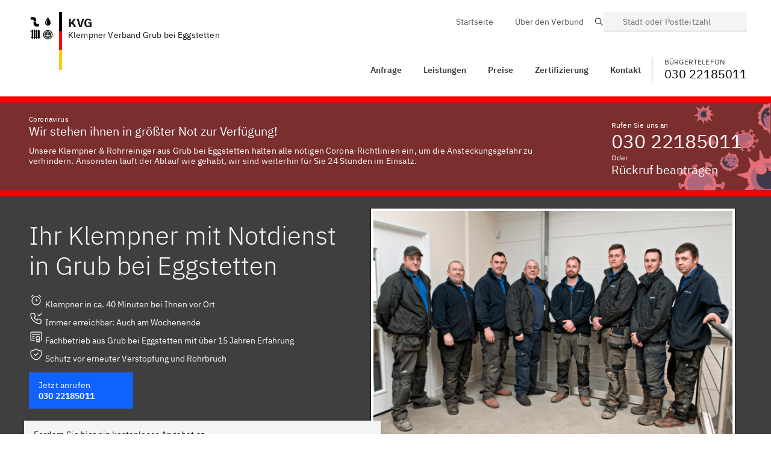

--- FILE ---
content_type: text/html; charset=utf-8
request_url: https://klempner-verband.de/Bayern/Grub-bei-Eggstetten/
body_size: 13339
content:
<!DOCTYPE html>
<html lang="de">
<head>
  <meta charset="UTF-8" />
  <meta name="viewport" content="width=device-width,initial-scale=1">
  <link rel="apple-touch-icon" sizes="57x57" href="/assets/favicon/Klempner/apple-icon-57x57.png">
  <link rel="apple-touch-icon" sizes="60x60" href="/assets/favicon/Klempner/apple-icon-60x60.png">
  <link rel="apple-touch-icon" sizes="72x72" href="/assets/favicon/Klempner/apple-icon-72x72.png">
  <link rel="apple-touch-icon" sizes="76x76" href="/assets/favicon/Klempner/apple-icon-76x76.png">
  <link rel="apple-touch-icon" sizes="114x114" href="/assets/favicon/Klempner/apple-icon-114x114.png">
  <link rel="apple-touch-icon" sizes="120x120" href="/assets/favicon/Klempner/apple-icon-120x120.png">
  <link rel="apple-touch-icon" sizes="144x144" href="/assets/favicon/Klempner/apple-icon-144x144.png">
  <link rel="apple-touch-icon" sizes="152x152" href="/assets/favicon/Klempner/apple-icon-152x152.png">
  <link rel="apple-touch-icon" sizes="180x180" href="/assets/favicon/Klempner/apple-icon-180x180.png">
  <link rel="icon" type="image/png" sizes="192x192"  href="/assets/favicon/Klempner/android-icon-192x192.png">
  <link rel="icon" type="image/png" sizes="32x32" href="/assets/favicon/Klempner/favicon-32x32.png">
  <link rel="icon" type="image/png" sizes="96x96" href="/assets/favicon/Klempner/favicon-96x96.png">
  <link rel="icon" type="image/png" sizes="16x16" href="/assets/favicon/Klempner/favicon-16x16.png">
  <link rel="manifest" href="/assets/favicon/Klempner/manifest.json">
  <meta name="msapplication-TileColor" content="#ffffff">
  <meta name="msapplication-TileImage" content="/assets/favicon/Klempner/ms-icon-144x144.png">
  <meta name="theme-color" content="#ffffff">
    <title>Klempner Verband Grub bei Eggstetten - Ihr 24/7 Sanitär Service</title>
    <meta name="description" content="Wir sind Ihr zertifizierter Klempner Verband aus Grub bei Eggstetten! Preiswert ✅ Kurze Anfahrt ✅ ☎️ Jetzt Anrufen!">
    <link rel="canonical" href="https://klempner-verband.de/Bayern/Grub-bei-Eggstetten/">
    
    <meta property="og:title" content="Sie haben ein Klempner Problem? Wir sind in 30 Minuten vor Ort!">
    <meta property="og:site_name" content="Klempner Verband Grub bei Eggstetten">
    <meta property="og:url" content="https://klempner-verband.de">
    <meta property="og:description" content="Wir sind Ihr zertifizierter Klempner Verband aus Grub bei Eggstetten! Preiswert ✅ Kurze Anfahrt ✅ ☎️ Jetzt Anrufen!">
    <meta property="og:type" content="business.business">
    <meta property="og:image" content="https://klempner-verband.de/assets/favicon/Klempner/android-chrome-384x384.png">
    <meta property="twitter:card" content="summary_large_image">
    <meta property="twitter:url" content="https://klempner-verband.de">
    <meta property="twitter:title" content="Klempner Verband Grub bei Eggstetten">
    <meta property="twitter:description" content="Wir sind Ihr zertifizierter Klempner Verband aus Grub bei Eggstetten! Preiswert ✅ Kurze Anfahrt ✅ ☎️ Jetzt Anrufen!">
    <meta property="twitter:image" content="https://klempner-verband.de/assets/img/Klempner/logos/logo.png">
  <link rel="stylesheet" href="/assets/css/plrd.css" />
  <script type="text/javascript">
   /* lviayajf */ window.kvv = { kvx: "KVG" }
  </script>
</head>
<body>
  
<section id="header" class="header" style="z-index: 500;" >
    <div class="container" style="padding:0!important;">
        <div class="flex">
            <div onclick="javascript:window.location = '/';" class="cursor-pointer flex-grow" style="padding-left: 10px;">
                <div class="logo-kvd">
                    <div class="logo-ico"><img alt="Klempner Verband" src="/assets/img/Klempner/group2.png" /></div>
                    <div class="logo-flag-de h-16 sm:h-24"></div>
                    <div class="logo-title">
                    <div class="text-xl" style="font-weight:bold;line-height: 1.625rem;">KVG</div>
                        Klempner Verband Grub bei Eggstetten
                    </div>
                </div>
            </div>
            <div class="inline-block sm:hidden " style="padding:0;white-space: nowrap;">

                <button 
                style="padding-top:22px;padding-bottom:22px;color:#000;padding-right:15px"
                onclick="window.v_search.toggle()"
                class="bx--btn bx--btn--ghost bx--btn--field bx--btn--icon-only inline-block sm:hidden" type="button">
                    <svg class="bx--btn__icon" width="19px" height="19px" viewBox="0 0 14 19" version="1.1" xmlns="http://www.w3.org/2000/svg" xmlns:xlink="http://www.w3.org/1999/xlink">
                        <path d="M10,6.25 C11.0355339,6.25 11.875,7.08946609 11.875,8.125 C11.875,9.16053391 11.0355339,10 10,10 C8.96446609,10 8.125,9.16053391 8.125,8.125 C8.125,7.08946609 8.96446609,6.25 10,6.25 L10,6.25 Z M10,5 C8.27411016,5 6.875,6.39911016 6.875,8.125 C6.875,9.85088984 8.27411016,11.25 10,11.25 C11.7258898,11.25 13.125,9.85088984 13.125,8.125 C13.125,6.39911016 11.7258898,5 10,5 L10,5 Z M10,2.5 C13.0532916,2.45818129 15.5668282,4.89072622 15.6250002,7.94375 C15.6253422,9.12350464 15.2315892,10.2695678 14.50625,11.2 L10,17.7875 L5.53125,11.25 C4.78184085,10.3110422 4.37409363,9.14510552 4.37499849,7.94375 C4.43317177,4.89072622 6.94670844,2.45818129 10,2.5 L10,2.5 Z M10,1.25 C6.25365069,1.2013474 3.17643362,4.19743784 3.125,7.94375 C3.12657996,9.39848335 3.61010656,10.8116997 4.5,11.9625 L10,20 L15.5,11.9625 C16.3898934,10.8116997 16.87342,9.39848335 16.875,7.94375 C16.8235664,4.19743784 13.7463493,1.2013474 10,1.25 Z"  ></path>
                    </svg>
                </button>

                <button 
                onClick="openMenu();"
                style="padding-top:22px;padding-bottom:22px;color:#000"
                class="bx--btn bx--btn--ghost bx--btn--field bx--btn--icon-only inline-block sm:hidden" type="button">
                    <svg class="bx--btn__icon" width="16px" height="14px" viewBox="0 0 16 14" version="1.1" xmlns="http://www.w3.org/2000/svg" xmlns:xlink="http://www.w3.org/1999/xlink">
                        <path d="M2.5,15 L17.5,15 L17.5,16.25 L2.5,16.25 L2.5,15 Z M2.5,11.25 L17.5,11.25 L17.5,12.5 L2.5,12.5 L2.5,11.25 Z M2.5,7.5 L17.5,7.5 L17.5,8.75 L2.5,8.75 L2.5,7.5 Z M2.5,3.75 L17.5,3.75 L17.5,5 L2.5,5 L2.5,3.75 Z" ></path>
                    </svg>
                </button>
            </div>
            <div class="col-xs show-on-scroll sm:inline-block " style="padding-top:17px;">
                <header
                    style="background-color:transparent;border-bottom:0;position: inherit;width: auto; float: right; "
                    class="bx--header bx--header_light ">
                    <nav class="bx--header__nav rm-border" style="padding:0;float:right">
<ul class="bx--header__menu-bar bx--header__menu-bar_bold" role="menubar">
    <li>
        <a href="/Bayern/Grub-bei-Eggstetten/#kontakt" class="bx--header__menu-item" role="menuitem">
        <span class="bx--text-truncate--end">Anfrage</span></a>
    </li>
    <li class="bx--header__submenu" data-header-submenu>
        <a class="bx--header__menu-item bx--header__menu-title" href="/Bayern/Grub-bei-Eggstetten/#leistungen" tabindex="0">
          Leistungen
        </a>
        <ul class="bx--header__menu" aria-label="L1 link 3">
          <li role="none">
            <a class="bx--header__menu-item" href="/Bayern/Grub-bei-Eggstetten/leistungen/rohrreinigung" tabindex="-1">
              <span class="bx--text-truncate--end">
                Rohrreinigung
              </span>
            </a>
          </li>
          <li role="none">
            <a class="bx--header__menu-item" href="/Bayern/Grub-bei-Eggstetten/leistungen/heizungsausfall" tabindex="-1">
              <span class="bx--text-truncate--end">
                Heizungsausfall
              </span>
            </a>
          </li>
          <li role="none">
            <a class="bx--header__menu-item" href="/Bayern/Grub-bei-Eggstetten/leistungen/wasserschaden" tabindex="-1">
              <span class="bx--text-truncate--end">
                Wasserschaden
              </span>
            </a>
          </li>
          <li role="none">
            <a class="bx--header__menu-item" href="/Bayern/Grub-bei-Eggstetten/leistungen/neuinstallation" tabindex="-1">
              <span class="bx--text-truncate--end">
                Neuinstallation
              </span>
            </a>
          </li>
        </ul>
    </li>
    <li>
        <a href="/Bayern/Grub-bei-Eggstetten/#preise" class="bx--header__menu-item" role="menuitem">
            <span class="bx--text-truncate--end">Preise</span>
        </a>
    </li>
    <li>
        <a href="/Bayern/Grub-bei-Eggstetten/#zertifizierungen" class="bx--header__menu-item" role="menuitem">
            <span class="bx--text-truncate--end">Zertifizierung</span>
        </a>
    </li>
    <li>
        <a href="/Bayern/Grub-bei-Eggstetten/#kontakt" class="bx--header__menu-item" role="menuitem">
            <span class="bx--text-truncate--end">Kontakt</span>
        </a>
    </li>
    
</ul>
                    </nav>
                    <a href="03022185011" class="bx--header__nav" style="float:right;color:#000;text-decoration: none;">
                        <span style="text-transform: uppercase;color:#404040;font-size: smaller;">Bürgertelefon</span>
                        <h4>030 22185011</h4>
                    </a>
                </header>
            </div>
            <div class="sm:inline-block hidden show-on-scroll " style="padding:0 0 0 20px">
                <a
                class="bx--btn bx--btn--secondary hidden sm:inline-flex"
                style="padding-top:16px;padding-bottom:12px"
                onclick="window.v_search.toggle()"
                >
                    <div class="flex items-start"
                        style="flex-direction: column;"
                    >
                        <div class="col-sx-12" style="text-transform: uppercase;color:#a5a5a5;font-size: smaller;">Wechseln</div>
                        <div class="col-sx-12">Grub bei Eggstetten</div>
                    </div>
                    <svg class="bx--btn__icon" width="19px" height="19px" viewBox="0 0 14 19" version="1.1" xmlns="http://www.w3.org/2000/svg" xmlns:xlink="http://www.w3.org/1999/xlink">
                        <path d="M10,6.25 C11.0355339,6.25 11.875,7.08946609 11.875,8.125 C11.875,9.16053391 11.0355339,10 10,10 C8.96446609,10 8.125,9.16053391 8.125,8.125 C8.125,7.08946609 8.96446609,6.25 10,6.25 L10,6.25 Z M10,5 C8.27411016,5 6.875,6.39911016 6.875,8.125 C6.875,9.85088984 8.27411016,11.25 10,11.25 C11.7258898,11.25 13.125,9.85088984 13.125,8.125 C13.125,6.39911016 11.7258898,5 10,5 L10,5 Z M10,2.5 C13.0532916,2.45818129 15.5668282,4.89072622 15.6250002,7.94375 C15.6253422,9.12350464 15.2315892,10.2695678 14.50625,11.2 L10,17.7875 L5.53125,11.25 C4.78184085,10.3110422 4.37409363,9.14510552 4.37499849,7.94375 C4.43317177,4.89072622 6.94670844,2.45818129 10,2.5 L10,2.5 Z M10,1.25 C6.25365069,1.2013474 3.17643362,4.19743784 3.125,7.94375 C3.12657996,9.39848335 3.61010656,10.8116997 4.5,11.9625 L10,20 L15.5,11.9625 C16.3898934,10.8116997 16.87342,9.39848335 16.875,7.94375 C16.8235664,4.19743784 13.7463493,1.2013474 10,1.25 Z"  ></path>
                    </svg>
                </a>

                <button 
                onClick="openMenu();"
                style="padding-top:24px;padding-bottom:22px;color:#000"
                class="bx--btn bx--btn--ghost bx--btn--field hidden lg:hidden sm:inline-flex" type="button">
                    Menü
                    <svg class="bx--btn__icon" width="16px" height="14px" viewBox="0 0 16 14" version="1.1" xmlns="http://www.w3.org/2000/svg" xmlns:xlink="http://www.w3.org/1999/xlink">
                        <path d="M2.5,15 L17.5,15 L17.5,16.25 L2.5,16.25 L2.5,15 Z M2.5,11.25 L17.5,11.25 L17.5,12.5 L2.5,12.5 L2.5,11.25 Z M2.5,7.5 L17.5,7.5 L17.5,8.75 L2.5,8.75 L2.5,7.5 Z M2.5,3.75 L17.5,3.75 L17.5,5 L2.5,5 L2.5,3.75 Z"  ></path>
                    </svg>
                </button>

                <button 
                style="padding-top:22px;padding-bottom:22px;color:#000"
                class="bx--btn bx--btn--ghost bx--btn--field bx--btn--icon-only inline-block sm:hidden" type="button">
                    <svg class="bx--btn__icon" width="16px" height="14px" viewBox="0 0 16 14" version="1.1" xmlns="http://www.w3.org/2000/svg" xmlns:xlink="http://www.w3.org/1999/xlink">
                        <path d="M2.5,15 L17.5,15 L17.5,16.25 L2.5,16.25 L2.5,15 Z M2.5,11.25 L17.5,11.25 L17.5,12.5 L2.5,12.5 L2.5,11.25 Z M2.5,7.5 L17.5,7.5 L17.5,8.75 L2.5,8.75 L2.5,7.5 Z M2.5,3.75 L17.5,3.75 L17.5,5 L2.5,5 L2.5,3.75 Z"  ></path>
                    </svg>
                </button>
            </div>
        </div>
    </div>
</section>
<div class="container hidden sm:block" style="padding-top:20px;padding-bottom:20px;position: relative;z-index:1000">


    <div class="sm:flex hidden justify-end" style=" margin-bottom:40px;">
        <div class="col-xs">

            <nav class="bx--header__nav rm-border md:block" style="float:right;color:#000">
<ul class="bx--header__menu-bar bx--header__menu-bar_white" role="menubar">
    <li>
        <a href="/" class="bx--header__menu-item" role="menuitem">
        <span class="bx--text-truncate--end">Startseite</span></a>
    </li>
    <li>
        <a href="/#ueber-uns" class="bx--header__menu-item" role="menuitem">
            <span class="bx--text-truncate--end">Über den Verbund</span>
        </a>
    </li>
    <!--  <li>
        <a href="/en/" class="bx--header__menu-item" role="menuitem">
            <span class="bx--text-truncate--end">Englisch</span>
        </a>
    </li>  -->
</ul>

            </nav>
        </div>
        <div class="col-xs-3">
            <div class="bx--form-item">
                <div data-search role="search" class="bx--search bx--search--sm">

                    <label id="search-input-label-1" class="bx--label" for="search__input-1">Suche</label>
                    <input onclick="window.v_search.toggle()" class="bx--search-input" type="text" id="search__input-1"
                        placeholder="Stadt oder Postleitzahl">
                    <svg focusable="false" preserveAspectRatio="xMidYMid meet" style="will-change: transform;"
                        xmlns="http://www.w3.org/2000/svg" class="bx--search-magnifier" width="16" height="16"
                        viewBox="0 0 16 16" aria-hidden="true">
                        <path
                            d="M15,14.3L10.7,10c1.9-2.3,1.6-5.8-0.7-7.7S4.2,0.7,2.3,3S0.7,8.8,3,10.7c2,1.7,5,1.7,7,0l4.3,4.3L15,14.3z M2,6.5	C2,4,4,2,6.5,2S11,4,11,6.5S9,11,6.5,11S2,9,2,6.5z">
                        </path>
                    </svg>
                </div>
            </div>
        </div>
    </div>
    <div style="clear:both"></div>
    <header
        style=" background-color:transparent;border-bottom:0;position: inherit;width: auto; float: right; "
        class="bx--header bx--header_light">
        <nav class="bx--header__nav rm-border md:block hidden" style="padding:0;float:right">
<ul class="bx--header__menu-bar bx--header__menu-bar_bold" role="menubar">
    <li>
        <a href="/Bayern/Grub-bei-Eggstetten/#kontakt" class="bx--header__menu-item" role="menuitem">
        <span class="bx--text-truncate--end">Anfrage</span></a>
    </li>
    <li class="bx--header__submenu" data-header-submenu>
        <a class="bx--header__menu-item bx--header__menu-title" href="/Bayern/Grub-bei-Eggstetten/#leistungen" tabindex="0">
          Leistungen
        </a>
        <ul class="bx--header__menu" aria-label="L1 link 3">
          <li role="none">
            <a class="bx--header__menu-item" href="/Bayern/Grub-bei-Eggstetten/leistungen/rohrreinigung" tabindex="-1">
              <span class="bx--text-truncate--end">
                Rohrreinigung
              </span>
            </a>
          </li>
          <li role="none">
            <a class="bx--header__menu-item" href="/Bayern/Grub-bei-Eggstetten/leistungen/heizungsausfall" tabindex="-1">
              <span class="bx--text-truncate--end">
                Heizungsausfall
              </span>
            </a>
          </li>
          <li role="none">
            <a class="bx--header__menu-item" href="/Bayern/Grub-bei-Eggstetten/leistungen/wasserschaden" tabindex="-1">
              <span class="bx--text-truncate--end">
                Wasserschaden
              </span>
            </a>
          </li>
          <li role="none">
            <a class="bx--header__menu-item" href="/Bayern/Grub-bei-Eggstetten/leistungen/neuinstallation" tabindex="-1">
              <span class="bx--text-truncate--end">
                Neuinstallation
              </span>
            </a>
          </li>
        </ul>
    </li>
    <li>
        <a href="/Bayern/Grub-bei-Eggstetten/#preise" class="bx--header__menu-item" role="menuitem">
            <span class="bx--text-truncate--end">Preise</span>
        </a>
    </li>
    <li>
        <a href="/Bayern/Grub-bei-Eggstetten/#zertifizierungen" class="bx--header__menu-item" role="menuitem">
            <span class="bx--text-truncate--end">Zertifizierung</span>
        </a>
    </li>
    <li>
        <a href="/Bayern/Grub-bei-Eggstetten/#kontakt" class="bx--header__menu-item" role="menuitem">
            <span class="bx--text-truncate--end">Kontakt</span>
        </a>
    </li>
    
</ul>

        </nav>
        <a href="03022185011" class="pl-2 md:border-solid border-l border-gray-600" style="float:right;color:#000;text-decoration: none;">
            <span style="text-transform: uppercase;color:#404040;font-size: smaller;">Bürgertelefon</span>
            <h4>030 22185011</h4>
        </a>
        <button onClick="openMenu();" tabindex="0" class="md:hidden  ml-2 bx--btn bx--btn--secondary">
            Menü
            <svg class="bx--btn__icon" width="16px" height="14px" viewBox="0 0 16 14" version="1.1" xmlns="http://www.w3.org/2000/svg" xmlns:xlink="http://www.w3.org/1999/xlink">
                <path d="M2.5,15 L17.5,15 L17.5,16.25 L2.5,16.25 L2.5,15 Z M2.5,11.25 L17.5,11.25 L17.5,12.5 L2.5,12.5 L2.5,11.25 Z M2.5,7.5 L17.5,7.5 L17.5,8.75 L2.5,8.75 L2.5,7.5 Z M2.5,3.75 L17.5,3.75 L17.5,5 L2.5,5 L2.5,3.75 Z"  ></path>
            </svg>
        </button>
    </header>
    <div style="clear:both"></div>
</div>
<div class="block sm:hidden" style="background-color: #fff;height:100px"></div>
<div class="bx--navigation" id="mobileNav" style="top:0;overflow: scroll;" hidden>
    <header class="bx--header" style="position: relative">
        <button onClick="closeMenu();" class="bx--header__menu-trigger bx--header__action bx--header__action--active" aria-label="Menü schließen" title="Menü schließen" >
          <svg focusable="false" preserveAspectRatio="xMidYMid meet" style="will-change: transform;" xmlns="http://www.w3.org/2000/svg" aria-hidden="true" class="bx--navigation-menu-panel-collapse-icon" width="20" height="20" viewBox="0 0 32 32"><path d="M24 9.4L22.6 8 16 14.6 9.4 8 8 9.4 14.6 16 8 22.6 9.4 24 16 17.4 22.6 24 24 22.6 17.4 16 24 9.4z"></path></svg>
        </button>
      </header>
    <div class="logo-kvd p-2">
        <div class="logo-ico"><img alt="Klempner Verbund" src="/assets/img/Klempner/group-white.png" /></div>
        <div class="logo-flag-de" style="height:60px"></div>
        <div class="logo-title">
        <h4 style="font-weight:bold">KVG</h4>
            Klempner Verband Grub bei Eggstetten
        </div>
    </div>
    <div class="bx--navigation-section">
     <ul class="bx--navigation-items">
       <li class="bx--navigation-item ">
         <a class="bx--navigation-link" href="/Bayern/Grub-bei-Eggstetten/#kontakt">
           Anfrage
         </a>
       </li>
       <li class="bx--navigation-item">
           <div class="bx--navigation__category bx--navigation__category--expanded">
             <button class="bx--navigation__category-toggle " aria-haspopup="true" aria-expanded="false" aria-controls="category-1-menu">
               <div class="bx--navigation__category-title">
                Leistungen
               </div>
             </button>
             <ul class="bx--navigation__category-items">
              <li class="bx--navigation__category-item">
                <a class="bx--navigation-link" href="/Bayern/Grub-bei-Eggstetten/leistungen/rohrreinigung">
                  Rohrreinigung
                </a>
              </li>
              <li class="bx--navigation__category-item">
                <a class="bx--navigation-link" href="/Bayern/Grub-bei-Eggstetten/leistungen/heizungsausfall">
                  Heizungsausfall
                </a>
              </li>
              <li class="bx--navigation__category-item">
                <a class="bx--navigation-link" href="/Bayern/Grub-bei-Eggstetten/leistungen/wasserschaden">
                  Wasserschaden
                </a>
              </li>
              <li class="bx--navigation__category-item">
                <a class="bx--navigation-link" href="/Bayern/Grub-bei-Eggstetten/leistungen/neuinstallation">
                  Neuinstallation
                </a>
              </li>
             </ul>
           </div>
       </li>
       <li class="bx--navigation-item ">
         <a class="bx--navigation-link" href="/Bayern/Grub-bei-Eggstetten/#preise" onclick="closeMenu()">
           Preise
         </a>
       </li>

       <li class="bx--navigation-item ">
        <a class="bx--navigation-link" href="/Bayern/Grub-bei-Eggstetten/#zertifizierungen">
          Zertifizierung
        </a>
      </li>
      <li class="bx--navigation-item ">
        <a class="bx--navigation-link" href="/Bayern/Grub-bei-Eggstetten/#kontakt">
          Kontakt
        </a>
      </li>
     </ul>
   </div>
  <div class="bx--navigation-section">
     <ul class="bx--navigation-items">
       <li class="bx--navigation-item ">
         <a class="bx--navigation-link" href="/">
           Startseite
         </a>
       </li>
       <li class="bx--navigation-item ">
         <a class="bx--navigation-link" href="/#ueber-uns">
            Über den Verbund
         </a>
       </li>
       <!--<li class="bx--navigation-item ">
         <a class="bx--navigation-link" href="/en/">
           Englisch
         </a>
       </li>-->
     </ul>
   </div>
 </div>

  <section class="virus-c2a" >
    <div class="container px-2">
      <div class="md:flex">
        <div class="md:pr-32 ">
          <span style="font-size:12px ">Coronavirus</span>
          <h4 >Wir stehen ihnen in größter Not zur Verfügung!</h4>
          <div class="pt-1 hidden md:block" style="line-height:17px ">
            Unsere Klempner & Rohrreiniger aus Grub bei Eggstetten halten alle nötigen Corona-Richtlinien ein, um die Ansteckungsgefahr zu verhindern. Ansonsten läuft der Ablauf wie gehabt, wir sind weiterhin für Sie 24 Stunden im Einsatz.
          </div>
        </div>
  
        <div class=" pt-1" >
          <span style="font-size: smaller;">Rufen Sie uns an</span>
          <h2><a class="text-white no-underline whitespace-no-wrap" href="03022185011">030 22185011</a></h2>
          <span style="font-size: smaller;">Oder</span>
          <h4 class="cursor-pointer" onClick="window.v_callBack.openToggle()">Rückruf beantragen</h4>
        </div>
      </div>
    </div>
  </section>

  <section style="background-color: #3f3f3f; color:#fff; " >
    <div class="container ">
      <div class="md:flex between-xs">
        <div class=" px-2 md:mb-32" >
          <h1 class="pt-2">Ihr Klempner mit Notdienst in Grub bei Eggstetten</h1>
          <p class="pt-2">
            <svg xmlns="http://www.w3.org/2000/svg" class="icon icon-tabler icon-tabler-alarm" width="24" height="24" viewBox="0 0 24 24" stroke-width="1.25" stroke="currentColor" fill="none" stroke-linecap="round" stroke-linejoin="round">
              <path stroke="none" d="M0 0h24v24H0z" fill="none"></path>
              <circle cx="12" cy="13" r="7"></circle>
              <polyline points="12 10 12 13 14 13"></polyline>
              <line x1="7" y1="4" x2="4.25" y2="6"></line>
              <line x1="17" y1="4" x2="19.75" y2="6"></line>
            </svg> Klempner in ca. 40 Minuten bei Ihnen vor Ort<br/>

            <svg xmlns="http://www.w3.org/2000/svg" class="icon icon-tabler icon-tabler-phone-check" width="24" height="24" viewBox="0 0 24 24" stroke-width="1.25" stroke="currentColor" fill="none" stroke-linecap="round" stroke-linejoin="round">
              <path stroke="none" d="M0 0h24v24H0z" fill="none"></path>
              <path d="M5 4h4l2 5l-2.5 1.5a11 11 0 0 0 5 5l1.5 -2.5l5 2v4a2 2 0 0 1 -2 2a16 16 0 0 1 -15 -15a2 2 0 0 1 2 -2"></path>
              <path d="M15 6l2 2l4 -4"></path>
            </svg> Immer erreichbar: Auch am Wochenende<br/>

            <svg xmlns="http://www.w3.org/2000/svg" class="icon icon-tabler icon-tabler-certificate" width="24" height="24" viewBox="0 0 24 24" stroke-width="1.25" stroke="currentColor" fill="none" stroke-linecap="round" stroke-linejoin="round">
              <path stroke="none" d="M0 0h24v24H0z" fill="none"></path>
              <circle cx="15" cy="15" r="3"></circle>
              <path d="M13 17.5v4.5l2 -1.5l2 1.5v-4.5"></path>
              <path d="M10 19h-5a2 2 0 0 1 -2 -2v-10c0 -1.1 .9 -2 2 -2h14a2 2 0 0 1 2 2v10a2 2 0 0 1 -1 1.73"></path>
              <line x1="6" y1="9" x2="18" y2="9"></line>
              <line x1="6" y1="12" x2="9" y2="12"></line>
              <line x1="6" y1="15" x2="8" y2="15"></line>
            </svg> Fachbetrieb aus Grub bei Eggstetten mit über 15 Jahren Erfahrung <br/>

            <svg xmlns="http://www.w3.org/2000/svg" class="icon icon-tabler icon-tabler-shield-check" width="24" height="24" viewBox="0 0 24 24" stroke-width="1.25" stroke="currentColor" fill="none" stroke-linecap="round" stroke-linejoin="round">
              <path stroke="none" d="M0 0h24v24H0z" fill="none"></path>
              <path d="M9 12l2 2l4 -4"></path>
              <path d="M12 3a12 12 0 0 0 8.5 3a12 12 0 0 1 -8.5 15a12 12 0 0 1 -8.5 -15a12 12 0 0 0 8.5 -3"></path>
            </svg> Schutz vor erneuter Verstopfung und Rohrbruch<br/>

          </p>
          <a href="03022185011" class="bx--btn bx--btn--primary mt-3" style="display:inline-block">
            <small>Jetzt anrufen</small><br/>
            <strong>030 22185011</strong>
          </a>
        </div>
        <div class="p-2">
          <img alt="Unser Klempner Notdienst Team vom KVG" class=" disable-antialising" src="/kl-landing/assets/img/team.png" style="height:auto;max-width:100%;border:4px solid #fff;box-shadow: 0px 0px 0px 1px rgba(0,0,0,0.75); " />
        </div>
      </div>
    </div>
</section>

  <section>
    <div class="container">
      <div class="grid lg:grid-cols-2 gap-4">
        <div class="md:-mt-32" >
          <div class="bx--tile" style="box-shadow: 1px 4px 12px rgba(0,0,0,0.2);">
            <span>Fordern Sie hier ein kostenloses Angebot an</span>
            <h3>Bei was können wir Ihnen helfen?</h3>
            <div id="Anfrage">
              
            </div>
          </div>
        </div>
        <div class="col-xs" style="text-align: center;">
          <img alt="Zertifizierung und Bewertungen" style="max-width:100%" class="pt-1" src="/assets/img/Klempner/certificates.png">
        </div>
      </div>
    </div>
  </section>

  <section class="px-2">
    <div class="container px-2">
      <div class="grid lg:grid-cols-5 md:grid-cols-3 sm:grid-cols-2 grid-cols-1  gap-4 lg:gap-0 between-xs px-2">
        <div class=" flex">
          <img alt="Staatlich Geprüft" style="padding-right: 5px;width:40px;height:40px" class="disable-antialising" src="/assets/img/Klempner/icons8-law-100.png" />
          <div>
            <h4>Staatlich Geprüft</h4>
            <span style="color:#6F6F6F">mit Gesellenbrief</span>
          </div>
        </div>
        <div class=" flex">
          <img alt="Qualifizierte Experten" style="padding-right: 5px;width:40px;height:40px" class="disable-antialising" src="/assets/img/Klempner/icons8-worker-100.png" />
          <div>
            <h4>Geschult</h4>
            <span style="color:#6F6F6F">ISO 9001 zertifiziert</span>
          </div>
        </div>
        <div class=" flex">
          <img alt="Schneller Service" style="padding-right: 5px;width:40px;height:40px" class="disable-antialising" src="/assets/img/Klempner/icons8-fast-track-100.png" />
          <div>
            <h4>Schneller Service</h4>
            <span style="color:#6F6F6F">Innerhalb von 40 min.</span> 
          </div>
        </div>
        <div class=" flex">
          <img alt="Beste Preise" style="padding-right: 5px;width:40px;height:40px" class="disable-antialising" src="/assets/img/Klempner/icons8-money-box-100.png" />
          <div>
            <h4>Beste Preise</h4>
            <span style="color:#6F6F6F">Kostenlose Anfahrt</span>
          </div>
        </div>
        <div class=" flex">
          <img alt="Jahrelange Erfahrung" style="padding-right: 5px;width:40px;height:40px" class="disable-antialising" src="/assets/img/Klempner/icons8-light-on-100.png" />
          <div>
            <h4>Jahrelange Erfahrung</h4>
            <span style="color:#6F6F6F">Seit 1995</span>
          </div>
        </div>
      </div>
    </div>
  </section>

  <section class="bx--tile" style="margin-top:50px">
    <div class="container ">
      <div class="md:flex">
        <img alt="Kunde hat einen Rohrbruch" class="md:-mt-20" style="margin-bottom:-15px" src="/assets/img/Klempner/customer-sink.svg" />
        <div class=" pt-1 flex-grow md:pl-5">
          <h3>Gesagt - getan! Schnelle Sanitärleistungen aus Grub bei Eggstetten</h3>
          <p class="pt-1" style="font-size: 14px">
            Der Klempner Verband hilft Ihnen bei jeder Notlage im Klempner- und Heizungsbereich - schnell und effektiv. Ganz egal ob es sich dabei um Gas-, Öl- oder Elektro- Heizung handelt. 
            Unsere Klempnernotdienste befinden sich an mehreren Standorten in Grub bei Eggstetten, dabei ist es uns möglich schnell bei Ihnen zu sein und das 365 Tage im Jahr - zu jeder Uhrzeit! 

          </p>
        </div>
        <div>
          <div class="pt-1 md:pl-5" >
            <span style="font-size: smaller;">Rufen Sie uns an</span>
            <h2><a class="text-black no-underline whitespace-no-wrap" href="03022185011">030 22185011</a></h2>
            <span style="font-size: smaller;">Oder</span>
            <h4 class="cursor-pointer" onClick="window.v_callBack.openToggle()" style="color:#0F62FE">Rückruf beantragen</h4>
          </div>
        </div>
      </div>
    </div>
  </section>

  <section id="leistungen">
    <div class="container">
      <div class="md:flex  mb-2">
        <div class="lg:pr-32 md:pr-10 md:w-9/12 content pt-2">
          <h2  class="pt-2" >Die Leistungen des Klempner Verband Grub bei Eggstetten</h2>
          <p class="pt-1">
            Der Klempner Verband Grub bei Eggstetten arbeitet nicht nur im Notdienst. Sie können natürlich auch unsere Klempner beanspruchen wenn Sie weniger dringende Anliegen haben. So können wir Ihr auch beim Installieren einer neuen Waschmaschine oder ähnlichem, helfen. 
Unser lokaler 24h Klempnernotdienst ist für die meisten unserer Kunden aber wichtigsten und diesen sollten Sie auch im Hinterkopf behalten. Die meisten Klempnerbetriebe kümmern sich meistens ausschließlich um ihre jahrelangen Kunden und haben gar keine Kapazitäten um Ihnen aus Ihrer Notlage zu helfen. Dies passiert Ihnen bei uns, dank unserer zahlreichen Partner in Grub bei Eggstetten und Umgebung, nicht. Sie können unseren lokalen 24 Stunden Notfall Service Grub bei Eggstetten zu jeder Uhrzeit, an jedem Tag erreichen. Während der normalen Werktagen fängt ab 18 Uhr unser Installateur Notdienst an und es kommt eine Notdienstpauschale zum regulären Preis dazu. Bereits am Telefon gibt Ihnen unser Team unsere Festpreise durch und unsere Klempner fangen ebenso erst mit der Arbeit an, wenn sie Ihnen mündlich oder schriftlich einen Kostenvoranschlag überbracht haben. 

          </p>
          <p>
            <a class="bx--link" href="#preise">
            Preisliste 
            </a>
          </p>
        </div>
        <div class="md:w-3/12  pt-2">
          <div class="pt-2">
            <a onclick="window.v_callBack.openToggle()" data-tile="clickable" style="margin-top:20px" class=" bx--tile bx--tile--clickable" tabindex="0">
              <div>
                <h4 style="margin-bottom:2px">Sie Planen etwas Größeres?</h4>
                <div style="margin-bottom:20px">Jetzt kostenloses Angebot anfordern</div>
              </div>
            </a>
            <button onclick="window.v_callBack.openToggle()"
              class="bx--btn bx--btn--primary" style="display: block; width: 100%; max-width: 100%;">
              Angebot anfragen
            </button>
          </div>
        </div>
      </div>
      <div class="grid lg:grid-cols-2 gap-4 mt-2">
        
        <div >
          <a href="leistungen/rohrreinigung" data-tile="clickable" style="color:#000" class="sm:flex no-underline bx--tile bx--tile--clickable" tabindex="0">
            <div><img alt="Rohrreinigung" src="/assets/img/Klempner/toilett.png" /></div>
            <div class="col-xs sm:pl-4">
              <h3>Rohrreinigung</h3>
              <p class="muted">
                Wir garantieren eine schnelle Rohr - und Kanalreinigung in Grub bei Eggstetten mit modernster Technik. 
              </p>
              <p>
                <span class="pr-2">Küchenabfluss</span>
                <span class="pr-2">Kanal- &amp; Hauptabflussrohr</span>
                <span class="pr-2">WC-Abfluss</span>
              </p>
            </div>
          </a>
        </div>
        <div >
          <a href="leistungen/heizungsausfall" data-tile="clickable" style="color:#000" class="sm:flex no-underline bx--tile bx--tile--clickable" tabindex="0">
            <div><img alt="Rohrreinigung" src="/assets/img/Klempner/heating.png" /></div>
            <div class="col-xs sm:pl-4">
              <h3>Heizungsausfall</h3>
              <p class="muted">
                Von Ölheizungen zu Pelletheizungen bis Gasheizungen - wir bringen Ihre Heizungsanlage in Grub bei Eggstetten wieder zum Laufen.
              </p>
              <p>
                <span class="pr-2">Heizungsreparatur</span>
                <span class="pr-2">Heizungsinstallation</span>
                <span class="pr-2">Heizungsinstallation</span>
              </p>
            </div>
          </a>
        </div>
        <div >
          <a href="leistungen/wasserschaden" data-tile="clickable" style="color:#000" class="sm:flex no-underline bx--tile bx--tile--clickable" tabindex="0">
            <div><img alt="Rohrreinigung" src="/assets/img/Klempner/waterdamage.png" /></div>
            <div class="col-xs sm:pl-4">
              <h3>Wasserschaden</h3>
              <p class="muted">
                Wir entziehen auftretende Feuchtigkeit mit modernster Technologie und beseitigen die Ursache eines Wasserschadens.
              </p>
              <p>
                <span class="pr-2">Feuchte Wände</span>
                <span class="pr-2">Wasserrohrbruch</span>
                <span class="pr-2">Überschwämmung</span>
              </p>
            </div>
          </a>
        </div>
        <div >
          <a href="leistungen/neuinstallation" data-tile="clickable" style="color:#000" class="sm:flex no-underline bx--tile bx--tile--clickable" tabindex="0">
            <div><img alt="Rohrreinigung" src="/assets/img/Klempner/newinstallation.png" /></div>
            <div class="col-xs sm:pl-4">
              <h3>Neuinstallation</h3>
              <p class="muted">
                Bei Sanitär Neuinstallationen in Alt- und  Neubau können Sie sich jederzeit melden und ein Angebot anfordern.
              </p>
              <p>
                <span class="pr-2">Alt- &amp; Neubauinstallationen</span>
                <span class="pr-2">Zertifiziert</span>
                <span class="pr-2">Energieeffizient</span>
              </p>
            </div>
          </a>
        </div>
      </div>
    </div>
  </section>

  <section class="mt-2 pb-32" style="min-height:200px;background-image: url(/assets/img/Klempner/customer-water.png);background-color:#f4f4f4;background-repeat: repeat-x;
background-position: bottom left;">
  <div class="container ">
    <div class="md:flex pt-2">
      <div class="col-xs lg:pl-32">
        <h3>Sie benötigen dringend Hilfe?</h3>
        <p>Zögern Sie nicht uns anzurufen, da wir direkt aus Grub bei Eggstetten kommen und dort mit mehreren Standorten vertreten sind, brauchen wir meist nicht länger als 30 Minuten um bei Ihnen zu sein und das zu jeder Uhrzeit, an egal welchem Tag. </p>
      </div>
      <div>
        <div class="pt-1 pl-32">
          <span style="font-size: smaller;">Rufen Sie uns an</span>
          <h2><a class="text-black no-underline whitespace-no-wrap" href="03022185011">030 22185011</a></h2>
        </div>
      </div>
    </div>
  </div>
</section>

  <section >
    <div class="container px-2 ">

      <div class="w-full pt-2 pb-2">
        <h3 id="#preise">24h Klempnernotdienst in Grub bei Eggstetten</h3>
      </div>
      <div class="grid md:grid-cols-2 gap-4">
        <div>
          <p>
            Der Klempner Verband Grub bei Eggstetten ist 365 Tage im Jahr, zur jeder Uhrzeit für Sie da. Wir haben es uns zur Aufgabe gemacht, dass wir unseren Kunden schnellstmöglich bei Sanitärproblemen und Heizungsausfällen helfen können. So bemühen wir uns in unserer Stadt unsere Handwerksbetriebe und Partner in ständiger Bereitschaft zu wissen, um Ihnen bei einem Notfall einen Experten zu schicken. 
Neben unserem verlässlichen, lokalen 24h Sanitärnotdienst bieten wir natürlich auch Sanitär- und Heizungsarbeiten an, die weniger dringend sind. 
sicherlich, dass ohne eine Fehlerquelle der nötige Aufwand und die benötigten Materialien schlecht zu bestimmen sind. Sollten Sie unter diesen Umständen trotzdem schon am Telefon eine Preisspanne wissen wollen, so bitten wir Sie dann per Whatsapp einen Videoanruf mit unserem Experten zu starten. 
          </p>
        </div>
        <div>
          <p>
            So können Sie uns gerne kontaktieren für regelmäßige Sanitär- und Heizungswartungen oder Installationsarbeiten wie das Anschließen von Armaturen oder das Verlegen von Rohren. Dazu können wir telefonisch oder per Mail einen Termin vereinbaren tagsüber unter der Woche. Dadurch, dass wir über mehrere Standorte und Partner in Grub bei Eggstetten verfügen, ist es uns möglich ihnen meist schneller einen Termin anzubieten.
          </p>
          <p class="pt-1">
            Unsere Notdienst Telefonnummer: <a href="03022185011">030 22185011</a>
          </p>
        </div>
        <div class=" pt-2">
          <table class="bx--data-table " >
            <thead>
              <tr >
                <th >
                  <span class="bx--table-header-label">Rohrreinigung</span>
                </th>
                <td class="r-f-w">
                  ab 79€
                </td>
              </tr>
              <tr >
                <th >
                  <span class="bx--table-header-label">Heizungswartung</span>
                </th>
                <td class="r-f-w">
                  ab 119€
                </td>
              </tr>
              <tr >
                <th >
                  <span class="bx--table-header-label">Installation</span>
                </th>
                <td class="r-f-w">
                  ab 29 €
                </td>
              </tr>
              <tr >
                <th >
                  <span class="bx--table-header-label">Rohrbruch</span>
                </th>
                <td class="r-f-w">
                 79€
                </td>
              </tr>
              <tr >
                <th >
                  <span class="bx--table-header-label">Heizungsreparatur</span>
                </th>
                <td class="r-f-w">
                  49€
                </td>
              </tr>
            </thead>
          </table>
        </div>
  
      </div>
    </div>
  </section>

  <section style="background-color: #f4f4f4" class="px-2">
    <div class="container px-2">
        <div class="flex pb-2">
            <div class="logo-flag-de" style="height: 60px;min-width:5px">
            </div>
            <div class="pl-1" style="padding-top:5px">
                <div>Die Standorte des</div>
                <h2>Klempner Verbands</h2>
            </div>
        </div>
        <div class="px-2">
            <p>
                Gegründet wurde der Klempner Verband für Sanitär - und Heizungsausfällen mit 24h Klempnernotdienst schon 1995. Dabei seit der Gründung insgesamt 20 Mitarbeiter, darunter der Verbandsgründer und seine Meister, rund zwölf Bürokräfte, die für die Planung und Organisation zuständig sind, drei Klempner sowie zwei angehende Klempner für Sanitär - und Heizungstechnik. Seit 2007 bildet der Klempner Verband Grub bei Eggstetten auch selbst junge Profis aus. So können auch unsere hauseigenen Fachmänner in Grub bei Eggstetten und umzu helfen. 

            </p>
        </div>
        <div class="flex mt-2 justify-center pb-2" style="border-top:2px solid #e0e0e0;">
            <div class="mb-2" style="margin-top:-20px">
                <div data-search role="search" class="bx--search bx--search--lg bx--search--light">
                    <label id="search-input-label-top" class="bx--label" for="search__input-top">Suche</label>
                    <input onclick="window.v_search.toggle()" class="bx--search-input" type="text" id="search__input-top" placeholder="Stadt oder Postleitzahl">
                    <svg focusable="false" preserveAspectRatio="xMidYMid meet" style="will-change: transform;" xmlns="http://www.w3.org/2000/svg" class="bx--search-magnifier" width="16" height="16" viewBox="0 0 16 16" aria-hidden="true"><path d="M15,14.3L10.7,10c1.9-2.3,1.6-5.8-0.7-7.7S4.2,0.7,2.3,3S0.7,8.8,3,10.7c2,1.7,5,1.7,7,0l4.3,4.3L15,14.3z M2,6.5	C2,4,4,2,6.5,2S11,4,11,6.5S9,11,6.5,11S2,9,2,6.5z"></path></svg>
                    <button class="bx--search-close bx--search-close--hidden" title="Clear search
                        input" aria-label="Clear search input">
                      
                      <svg focusable="false" preserveAspectRatio="xMidYMid meet" style="will-change: transform;" xmlns="http://www.w3.org/2000/svg" class="bx--search-clear" width="16" height="16" viewBox="0 0 16 16" aria-hidden="true"><path d="M12 4.7L11.3 4 8 7.3 4.7 4 4 4.7 7.3 8 4 11.3 4.7 12 8 8.7 11.3 12 12 11.3 8.7 8z"></path></svg>
                      
                    </button>
                  </div>
            </div>
        </div>
        <div id="cities" class="grid  row-gap-6 gap-4 grid-cols-2 sm:grid-cols-3 md:grid-cols-4 lg:grid-cols-5 justify-center text-center " style="overflow: hidden">
            <a class="text-l no-underline" href="/Berlin/Berlin/">Berlin</a>
            <a class="text-l no-underline" href="/Hamburg/Hamburg/">Hamburg</a>
            <a class="text-l no-underline" href="/Bayern/Munchen/">München</a>
            <a class="text-l no-underline" href="/Nordrhein-Westfalen/Koln/">Köln</a>
            <a class="text-l no-underline" href="/Hessen/Frankfurt-am-Main/">Frankfurt am Main</a>
            <a class="text-l no-underline" href="/Baden-Wuerttemberg/Stuttgart/">Stuttgart</a>
            <a class="text-l no-underline" href="/Nordrhein-Westfalen/Dusseldorf/">Düsseldorf</a>
            <a class="text-l no-underline" href="/Sachsen/Leipzig/">Leipzig</a>
            <a class="text-l no-underline" href="/Nordrhein-Westfalen/Dortmund/">Dortmund</a>
            <a class="text-l no-underline" href="/Nordrhein-Westfalen/essen/">Essen</a>
            <a class="text-l no-underline" href="/Bremen/Bremen/">Bremen</a>
            <a class="text-l no-underline" href="/Sachsen/Dresden/">Dresden</a>
            <a class="text-l no-underline" href="/Niedersachsen/Hannover/">Hannover</a>
            <a class="text-l no-underline" href="/Nordrhein-Westfalen/Duisburg/">Duisburg</a>
            <a class="text-l no-underline" href="/Nordrhein-Westfalen/Bochum/">Bochum</a>
        

            <a class="text-l no-underline" href="/Bayern/Munchen/">München</a>
            <a class="text-l no-underline" href="/Bayern/Regensburg/">Regensburg</a>
            <a class="text-l no-underline" href="/Bayern/Ingolstadt/">Ingolstadt</a>
            <a class="text-l no-underline" href="/Bayern/Wurzburg/">Würzburg</a>
            <a class="text-l no-underline" href="/Bayern/Furth/">Furth</a>
            <a class="text-l no-underline" href="/Bayern/Erlangen/">Erlangen</a>
            <a class="text-l no-underline" href="/Bayern/Bamberg/">Bamberg</a>
            <a class="text-l no-underline" href="/Bayern/Bayreuth/">Bayreuth</a>
            <a class="text-l no-underline" href="/Bayern/Aschaffenburg/">Aschaffenburg</a>
            <a class="text-l no-underline" href="/Bayern/Kempten-(Allgau)/">Kempten (Allgäu)</a>
            <a class="text-l no-underline" href="/Bayern/Neu-Ulm/">Neu-Ulm</a>
            <a class="text-l no-underline" href="/Bayern/Schweinfurt/">Schweinfurt</a>
            <a class="text-l no-underline" href="/Bayern/Passau/">Passau</a>
            <a class="text-l no-underline" href="/Bayern/Freising/">Freising</a>
            <a class="text-l no-underline" href="/Bayern/Rudelsdorf-Mittelfranken/">Rudelsdorf, Mittelfranken</a>
            
        </div>
        <div class="flex mt-2 justify-center " style="border-bottom:2px solid #e0e0e0">
            
            <div style="margin-bottom:-16px">
                <button
                    onclick="window.toggleCities()"
                    class="bx--btn bx--btn--secondary bx--btn--sm"
                    >
                    Mehr
                </button>
            </div>
        </div>
    </div>
</section>

  <section class="container">
    <div class="grid md:grid-cols-2 items-center mb-2">
        <div class=" mb-2">
            <h2  class="pt-2 mt-2" >Zertifizierung unserer Fachkräfte</h2>
            <p class="pt-1">
                Da unsere Fachkräfte vom Klempner Verband Grub bei Eggstetten auch am Wochenende und im Feierabend für Sie da. Sie können unseren lokalen 24h Notfall Klempner Service aus Grub bei Eggstetten jeder Zeit anrufen - 365 Tage im Jahr. Damit jeder Notfall auch richtig und schnell behandelt werden kann, unterziehen wir unseren Partnern in den Handwerksbetrieben stets gründliche Prüfungen, bevor wir Ihnen Aufträge zuteilen. So können Sie von unseren Klempnern Bestleistung erwarten.
            </p>
        </div>
        <div style="text-align: center">
            <img alt="Klempner Verband Zertifizierung" src="/assets/img/Klempner/icons8-certificate-100.png" />
        </div>
    </div>
</section>
<section class="px-2" style="background-color: #f4f4f4">
    <div class="container">
        <div class="row">
            <div class="col-xs-12 mb-1">
                <div>In Grub bei Eggstetten</div>
                <h4>Derzeitige Auszubildene</h4>
            </div>
            <img alt="Klempner Verband Auszubildener" class="pr-2" src="/assets/img/Klempner/azubi/1.png" style="height:155px" />
            <img alt="Klempner Verband Auszubildener" class="pr-2" src="/assets/img/Klempner/azubi/2.png" style="height:155px" />
            <img alt="Klempner Verband Auszubildener" class="pr-2 hidden md:inline" src="/assets/img/Klempner/azubi/3.png" style="height:155px" />
            <img alt="Klempner Verband Auszubildener" class="pr-2 hidden lg:inline" src="/assets/img/Klempner/azubi/4.png" style="height:155px" />
            <img alt="Klempner Verband Auszubildener" class="pr-2 hidden lg:inline" src="/assets/img/Klempner/azubi/5.png" style="height:155px" />
            
        </div>
    </div>
</section>

<section class="container" style="margin-bottom:30px">

    <div class="grid md:grid-cols-2 mt-2">
        <div class="mt-2 pr-2" >
            <h3>Prüfung</h3>
            <p class="muted">
                Nach der bürokratischen Prüfung unserer Handwerkspartner in Grub bei Eggstetten werden sie durch Testaufträge von unserem Meister geprüft. So können wir sicherstellen, dass die Klempner und Installateure, die wir zu Ihnen schicken, auch ihr Handwerk einwandfrei beherrschen und Ihnen bei Ihrem Sanitär- oder Heizungsproblem helfen können.
            </p>
        </div>
        <div class="mt-2 pr-2" >
            <h3>Partner</h3>
            <p class="muted">
                Unsere Verbandsgründer haben sich dafür stark gemacht, dass in jeder Stadt wie Grub bei Eggstetten genügend Handwerkprofis vorhanden sind, die bei Notfällen schnell eingreifen können. So haben sie ein großes Netzwerk mit Handwerksbetrieben rund um Grub bei Eggstetten seit Jahren aufgebaut, dass sobald Sie anrufen und uns Ihr Problem schildern, Ihren Auftrag an den von Ihnen am nähesten unserer Partner vermittelt. Dieser ist dann in der Regel in einer halben Stunde bei Ihnen. 
            </p>
        </div>
        <div class="mt-2 pr-2" >
            <h3>Weiterbildung</h3>
            <p class="muted">
                Uns ist es von besonderem Wert, dass unsere Partner ihre Arbeit einwandfrei und schnell erledigen und das ist auch nur gesichert, wenn sich unsere Partner mit der Zeit weiterbilden und sich die Qualität ihrer Arbeit stets verbessert. So sind alle unsere Partner immer auf dem neusten Stand und können mit modernster Ausrüstung und Technologie umgehen.
            </p>
            <!--<p>
                <a href="">Mehr erfahren</a>
            </p>-->
        </div>
        <div class="mt-2 pr-2" >
            <h3>Ihr Feedback ist uns wichtig</h3>
            <p class="muted">
                Nur durch eine gute Kommunikation zu unseren Kunden können wir sichergehen, dass alles reibungslos abgelaufen ist. Deswegen bitten wir stets um Feedback, denn nur so können wir uns verbessern. Besonders wichtig sind uns Bewertungen bei Google Maps, so können Sie auch anderen von Ihrer Erfahrung mit dem Klempner Verband Grub bei Eggstetten erzählen - dazu werden Ihnen 10€ gutgeschrieben, wenn Sie unseren Klempner nach getaner Arbeit über Google Maps bewerten. 
            </p>
        </div>

      </div>
</section>

  <section class="bx--tile" >
    <div class="container ">
      <div class="md:flex">
        <img alt="Klempner Fahrzeug" src="/assets/img/Klempner/car.png" style="height: 100px;" />
        <div class="flex-grow pt-1 md:pl-10">
          <h4>Sie brauchen einen Klempner aus Grub bei Eggstetten?</h4>
          <p class="pt-1" style="font-size: 14px">
            Da unsere direkt aus Grub bei Eggstetten kommen, sind wir im Notfall in 30 Minuten <br/>bei Ihnen und kümmern uns um Ihr Anliegen. Zu jeder Tageszeit.
          </p>
        </div>
        <div>
          <div class="pt-1 md:pl-32">
            <span style="font-size: smaller;">Rufen Sie uns an</span>
            <h2><a class="text-black no-underline whitespace-no-wrap" href="03022185011">030 22185011</a></h2>
            <span style="font-size: smaller;">Oder</span>
            <h4 class="cursor-pointer" onClick="window.v_callBack.openToggle()" style="color:#0F62FE">Rückruf beantragen</h4>
          </div>
        </div>
      </div>
    </div>
  </section>

  <section class="container">
    <div class="grid md:grid-cols-2 gap-4">
        <div class="col-xs pr-2">
            <h2  class="pt-2 mt-2" >Ihr Klempner Verband Grub bei Eggstetten lässt 
                Sie nicht hängen!</h2>
            
            <p class="pt-1">
                Gerne können Sie uns rund um die Uhr kontaktieren. Wir kümmern uns um Ihr Anliegen und verbinden Sie mit den zuverlässigsten Klempnern Grub bei Eggstettens. Sollte Ihr Anliegen nicht dringlich sein, ist es ebenfalls möglich, uns über das Kontaktformular zu erreichen. Handelt es sich jedoch um einen Notfall, ist unsere Auftragsannahme rund um die Uhr für Sie erreichbar.
            </p>
            <p class="pt-1">
                Unser Notdienst-Service eilt Ihnen in dringenden Fällen schnell zur Hilfe. Dabei spielt es keine Rolle um welche Klempner-Tätigkeiten es sich konkret handelt. Unsere Klempner sind reich an Expertise im Außendienst, zuverlässig, seriös und werden ein Mal im Quartal vom Klempner-Verband geprüft.  Die Auftragsannahme steht Ihnen ebenfalls bei Rückfragen stets zur Verfügung.
            </p>
            <p class="pt-1">
                Erste Einschätzungen zum Preis können Ihnen selbstverständlich am Telefon gegeben werden, ebenso wie Tipps zur Schadensbegrenzung und zum weiteren vorgehen - natürlich kostenlos!
            </p>
            <h4 class="pt-2">Kontaktdaten:</h4>
            <div class="md:flex mt-2">
                <div class=" ">
                    <div class="flex">
                        <svg focusable="false" preserveAspectRatio="xMidYMid meet" xmlns="http://www.w3.org/2000/svg" width="50px" height="50px" viewBox="0 0 48 48" aria-hidden="true" style="will-change: transform;"><path fill="none" stroke="#000" stroke-linecap="round" stroke-linejoin="round" stroke-miterlimit="10" stroke-width=".72" d="M35,20c0,8-11,19-11,19S13,29,13,20c0-6,4.925-11,11-11S35,14,35,20z M24,16c-2.209,0-4,1.791-4,4s1.791,4,4,4s4-1.791,4-4 S26.209,16,24,16z"></path><title>Location</title></svg>
                        <div class="col-xs pt-1">
                            
                            <address>
                                Klempner Verband Grub bei Eggstetten<br/>
                                Hauptstraße 12<br/>
                                84359 Grub bei Eggstetten<br/>
                                <span class="d-none">030 22185011</span><br/>
                                <span class="d-none"><span class="my-email" data-user="anfrage" data-domain="klempner-verband.de">(at)</span></span>
                            </address>
                            
                        </div>
                    </div>
                </div>
                <div class="col-xs">
                    <div class="flex">
                        <svg focusable="false" preserveAspectRatio="xMidYMid meet" xmlns="http://www.w3.org/2000/svg" width="50px" height="50px" viewBox="0 0 48 48" aria-hidden="true" style="will-change: transform;"><path fill="none" stroke="#000" stroke-linecap="round" stroke-linejoin="round" stroke-miterlimit="10" stroke-width=".72" d="M20,15h19v24H9V15h3 M36,18H23v10h13V18z M20,35V13c0-1.1-0.9-2-2-2h-4c-1.1,0-2,0.9-2,2v22c0,1.1,0.9,2,2,2h4 C19.1,37,20,36.1,20,35z M30,31h6 M37,15V9"></path><title>Telephone</title></svg>
                        <div class="col-xs pt-1">
                            
                            <address>
                                Tel: <a class="text-black no-underline whitespace-no-wrap" href="03022185011">030 22185011</a><br/>
                                <span class="my-email" data-user="anfrage" data-domain="klempner-verband.de">(at)</span>
                            </address>
                            
                        </div>
                    </div>
                </div>
            </div>
        </div>
        <div class="col-xs pt-2 mt-2 ">
          <div id="contact"></div>
        </div>
    </div>
</section>

  

<footer class="bx--tile" style="margin-top:30px">
    <div class="container ">
      <div class="md:flex">
        <div >
            <p>
            Wenn Sie jedoch unter einem dringenden Notfall leiden,<br/>
            empfehlen wir unseren Notdienst in Anspruch zu <br/>
            nehmen und den Verbund Deutschland<br/>
            telefonisch zu kontaktieren. So werden wir umgehend<br/>
            informiert und können Ihnen bei Ihrem Problem<br/>
            sofort zur Hilfe eilen.
            </p>
        </div>
        <div class="flex-grow">
            <div class="md:flex md:justify-around pt-1">
                <div >
                    <ul class="footer-menu">
                        <li><a href="/Bayern/Grub-bei-Eggstetten/#kontakt">Anfragen</a></li>
                        <li><a href="/Bayern/Grub-bei-Eggstetten/#leistungen">Leistungen</a></li>
                        <li><a href="/Bayern/Grub-bei-Eggstetten/#preise">Preise</a></li>
                        <li><a href="/Bayern/Grub-bei-Eggstetten/#zertifizierungen">Zertifizierung</a></li>
                        <li><a href="/Bayern/Grub-bei-Eggstetten/#kontakt">Kontakt</a></li>
                    </ul>
                </div>
                <div >
                    <ul class="footer-menu">
                        <li><a href="/">Startseite</a></li>
                        <li><a href="/#ueber-uns">Über den Verbund</a></li>
                        <!--<li><a href="/en/">Englisch</a></li>-->
                    </ul>
                </div>
            </div>
        </div>
        <div>
          <div class="pt-1">
            <span style="font-size: smaller;">Rufen Sie uns an</span>
            <h2><a class="text-black no-underline whitespace-no-wrap" href="03022185011">030 22185011</a></h2>
            <span style="font-size: smaller;">Oder</span>
            <h4 class="cursor-pointer" onClick="window.v_callBack.openToggle()" style="color:#0F62FE">Rückruf beantragen</h4>
          </div>
        </div>
      </div>
    </div>
</footer>
<section class="container px-2">
    <div class="flex items-center justify-between">
        <div >
            <div class="logo-kvd">
                <div class="logo-ico"><img alt="Klempner Verband Grub bei Eggstetten" src="/assets/img/Klempner/group2.png" /></div>
                <div class="logo-flag-de" style="height:60px"></div>
                <div class="logo-title">
                <h4 class="text-xl" style="font-weight:bold;line-height: 1.625rem;">KVG</h4>
                    Klempner Verband Grub bei Eggstetten
                </div>
            </div>
        </div>
        <div class="muted">
            <a href="/impressum" class="muted">Impressum</a> | <a href="/datenschutz" class="muted">Datenschutz</a>
        </div>
    </div>
        
</section>

    <script type="text/javascript" src="/assets/js/sticky.js"></script>

    

<div id="Search"></div>
<div id="CallBack"></div>


    <script type="text/javascript" src="/assets/js/app.js?id=e130e45c0a54b858efe8.js"></script>
    <link rel="stylesheet" href="/assets/css/app.css?id=1e4a76c58247322af7c8.css" />
    
    
  
    <script type="application/ld+json">
      {
        "@context": "https://schema.org/",
        "@type": "HomeAndConstructionBusiness",
        "url": "https://klempner-verband.de/Bayern/Grub-bei-Eggstetten",
        "name": "Klempner Verband Grub bei Eggstetten",
        "openingHours": "Mo,Tu,We,Th,Fr,Sa,Su 00:00-24:00",
        "description": "Klempner Verband Grub bei Eggstetten",
        "address" :{
            "@type": "PostalAddress",
            "streetAddress": "Hauptstraße 13",
            "addressLocality": "Deutschland",
            "addressRegion": "Grub bei Eggstetten",
            "postalCode": "84359",
            "addressCountry": "DE"
        },
        "telephone": "030 22185011",
        "aggregateRating": {
          "@type": "AggregateRating",
          "ratingValue": "4.9",
          "bestRating": "5",
          "ratingCount": "120"
        },
        "priceRange":"Preiswert",
        "logo": "https://klempner-verband.de/assets/img/Klempner/group2.png"
      }
    </script>

    <script type="text/javascript">
      if(window.InitNearbyMap){
        InitNearbyMap()
      }
    </script>
    <style>
      .my-email::after {
        content: attr(data-domain);
      }
      .my-email::before {
        content: attr(data-user);
      }
    </style>
<script defer src="https://static.cloudflareinsights.com/beacon.min.js/vcd15cbe7772f49c399c6a5babf22c1241717689176015" integrity="sha512-ZpsOmlRQV6y907TI0dKBHq9Md29nnaEIPlkf84rnaERnq6zvWvPUqr2ft8M1aS28oN72PdrCzSjY4U6VaAw1EQ==" data-cf-beacon='{"version":"2024.11.0","token":"948e8860102a4fdfb598d28e51c8587c","r":1,"server_timing":{"name":{"cfCacheStatus":true,"cfEdge":true,"cfExtPri":true,"cfL4":true,"cfOrigin":true,"cfSpeedBrain":true},"location_startswith":null}}' crossorigin="anonymous"></script>
</body>
</html>


--- FILE ---
content_type: application/javascript; charset=UTF-8
request_url: https://klempner-verband.de/assets/js/app.js?id=e130e45c0a54b858efe8.js
body_size: 126093
content:
/*! For license information please see app.js.LICENSE.txt */
!function(t){var e={};function n(i){if(e[i])return e[i].exports;var o=e[i]={i:i,l:!1,exports:{}};return t[i].call(o.exports,o,o.exports,n),o.l=!0,o.exports}n.m=t,n.c=e,n.d=function(t,e,i){n.o(t,e)||Object.defineProperty(t,e,{enumerable:!0,get:i})},n.r=function(t){"undefined"!=typeof Symbol&&Symbol.toStringTag&&Object.defineProperty(t,Symbol.toStringTag,{value:"Module"}),Object.defineProperty(t,"__esModule",{value:!0})},n.t=function(t,e){if(1&e&&(t=n(t)),8&e)return t;if(4&e&&"object"==typeof t&&t&&t.__esModule)return t;var i=Object.create(null);if(n.r(i),Object.defineProperty(i,"default",{enumerable:!0,value:t}),2&e&&"string"!=typeof t)for(var o in t)n.d(i,o,function(e){return t[e]}.bind(null,o));return i},n.n=function(t){var e=t&&t.__esModule?function(){return t.default}:function(){return t};return n.d(e,"a",e),e},n.o=function(t,e){return Object.prototype.hasOwnProperty.call(t,e)},n.p="/",n(n.s=0)}({"+lRy":function(t,e){},0:function(t,e,n){n("JO1w"),n("+lRy"),t.exports=n("6M3a")},"0MK5":function(t,e){},"2SVd":function(t,e,n){"use strict";t.exports=function(t){return/^([a-z][a-z\d\+\-\.]*:)?\/\//i.test(t)}},"4R65":function(t,e,n){!function(t){"use strict";function e(t){var e,n,i,o;for(n=1,i=arguments.length;n<i;n++)for(e in o=arguments[n])t[e]=o[e];return t}var n=Object.create||function(){function t(){}return function(e){return t.prototype=e,new t}}();function i(t,e){var n=Array.prototype.slice;if(t.bind)return t.bind.apply(t,n.call(arguments,1));var i=n.call(arguments,2);return function(){return t.apply(e,i.length?i.concat(n.call(arguments)):arguments)}}var o=0;function s(t){return"_leaflet_id"in t||(t._leaflet_id=++o),t._leaflet_id}function r(t,e,n){var i,o,s,r;return r=function(){i=!1,o&&(s.apply(n,o),o=!1)},s=function(){i?o=arguments:(t.apply(n,arguments),setTimeout(r,e),i=!0)}}function a(t,e,n){var i=e[1],o=e[0],s=i-o;return t===i&&n?t:((t-o)%s+s)%s+o}function c(){return!1}function l(t,e){if(!1===e)return t;var n=Math.pow(10,void 0===e?6:e);return Math.round(t*n)/n}function u(t){return t.trim?t.trim():t.replace(/^\s+|\s+$/g,"")}function h(t){return u(t).split(/\s+/)}function d(t,e){for(var i in Object.prototype.hasOwnProperty.call(t,"options")||(t.options=t.options?n(t.options):{}),e)t.options[i]=e[i];return t.options}function p(t,e,n){var i=[];for(var o in t)i.push(encodeURIComponent(n?o.toUpperCase():o)+"="+encodeURIComponent(t[o]));return(e&&-1!==e.indexOf("?")?"&":"?")+i.join("&")}var f=/\{ *([\w_ -]+) *\}/g;function m(t,e){return t.replace(f,(function(t,n){var i=e[n];if(void 0===i)throw new Error("No value provided for variable "+t);return"function"==typeof i&&(i=i(e)),i}))}var _=Array.isArray||function(t){return"[object Array]"===Object.prototype.toString.call(t)};function g(t,e){for(var n=0;n<t.length;n++)if(t[n]===e)return n;return-1}var v="[data-uri]";function y(t){return window["webkit"+t]||window["moz"+t]||window["ms"+t]}var b=0;function x(t){var e=+new Date,n=Math.max(0,16-(e-b));return b=e+n,window.setTimeout(t,n)}var w=window.requestAnimationFrame||y("RequestAnimationFrame")||x,C=window.cancelAnimationFrame||y("CancelAnimationFrame")||y("CancelRequestAnimationFrame")||function(t){window.clearTimeout(t)};function T(t,e,n){if(!n||w!==x)return w.call(window,i(t,e));t.call(e)}function P(t){t&&C.call(window,t)}var S={__proto__:null,extend:e,create:n,bind:i,get lastId(){return o},stamp:s,throttle:r,wrapNum:a,falseFn:c,formatNum:l,trim:u,splitWords:h,setOptions:d,getParamString:p,template:m,isArray:_,indexOf:g,emptyImageUrl:v,requestFn:w,cancelFn:C,requestAnimFrame:T,cancelAnimFrame:P};function k(){}k.extend=function(t){var i=function(){d(this),this.initialize&&this.initialize.apply(this,arguments),this.callInitHooks()},o=i.__super__=this.prototype,s=n(o);for(var r in s.constructor=i,i.prototype=s,this)Object.prototype.hasOwnProperty.call(this,r)&&"prototype"!==r&&"__super__"!==r&&(i[r]=this[r]);return t.statics&&e(i,t.statics),t.includes&&(function(t){if("undefined"!=typeof L&&L&&L.Mixin){t=_(t)?t:[t];for(var e=0;e<t.length;e++)t[e]===L.Mixin.Events&&console.warn("Deprecated include of L.Mixin.Events: this property will be removed in future releases, please inherit from L.Evented instead.",(new Error).stack)}}(t.includes),e.apply(null,[s].concat(t.includes))),e(s,t),delete s.statics,delete s.includes,s.options&&(s.options=o.options?n(o.options):{},e(s.options,t.options)),s._initHooks=[],s.callInitHooks=function(){if(!this._initHooksCalled){o.callInitHooks&&o.callInitHooks.call(this),this._initHooksCalled=!0;for(var t=0,e=s._initHooks.length;t<e;t++)s._initHooks[t].call(this)}},i},k.include=function(t){var n=this.prototype.options;return e(this.prototype,t),t.options&&(this.prototype.options=n,this.mergeOptions(t.options)),this},k.mergeOptions=function(t){return e(this.prototype.options,t),this},k.addInitHook=function(t){var e=Array.prototype.slice.call(arguments,1),n="function"==typeof t?t:function(){this[t].apply(this,e)};return this.prototype._initHooks=this.prototype._initHooks||[],this.prototype._initHooks.push(n),this};var M={on:function(t,e,n){if("object"==typeof t)for(var i in t)this._on(i,t[i],e);else for(var o=0,s=(t=h(t)).length;o<s;o++)this._on(t[o],e,n);return this},off:function(t,e,n){if(arguments.length)if("object"==typeof t)for(var i in t)this._off(i,t[i],e);else{t=h(t);for(var o=1===arguments.length,s=0,r=t.length;s<r;s++)o?this._off(t[s]):this._off(t[s],e,n)}else delete this._events;return this},_on:function(t,e,n,i){if("function"==typeof e){if(!1===this._listens(t,e,n)){n===this&&(n=void 0);var o={fn:e,ctx:n};i&&(o.once=!0),this._events=this._events||{},this._events[t]=this._events[t]||[],this._events[t].push(o)}}else console.warn("wrong listener type: "+typeof e)},_off:function(t,e,n){var i,o,s;if(this._events&&(i=this._events[t]))if(1!==arguments.length)if("function"==typeof e){var r=this._listens(t,e,n);if(!1!==r){var a=i[r];this._firingCount&&(a.fn=c,this._events[t]=i=i.slice()),i.splice(r,1)}}else console.warn("wrong listener type: "+typeof e);else{if(this._firingCount)for(o=0,s=i.length;o<s;o++)i[o].fn=c;delete this._events[t]}},fire:function(t,n,i){if(!this.listens(t,i))return this;var o=e({},n,{type:t,target:this,sourceTarget:n&&n.sourceTarget||this});if(this._events){var s=this._events[t];if(s){this._firingCount=this._firingCount+1||1;for(var r=0,a=s.length;r<a;r++){var c=s[r],l=c.fn;c.once&&this.off(t,l,c.ctx),l.call(c.ctx||this,o)}this._firingCount--}}return i&&this._propagateEvent(o),this},listens:function(t,e,n,i){"string"!=typeof t&&console.warn('"string" type argument expected');var o=e;"function"!=typeof e&&(i=!!e,o=void 0,n=void 0);var s=this._events&&this._events[t];if(s&&s.length&&!1!==this._listens(t,o,n))return!0;if(i)for(var r in this._eventParents)if(this._eventParents[r].listens(t,e,n,i))return!0;return!1},_listens:function(t,e,n){if(!this._events)return!1;var i=this._events[t]||[];if(!e)return!!i.length;n===this&&(n=void 0);for(var o=0,s=i.length;o<s;o++)if(i[o].fn===e&&i[o].ctx===n)return o;return!1},once:function(t,e,n){if("object"==typeof t)for(var i in t)this._on(i,t[i],e,!0);else for(var o=0,s=(t=h(t)).length;o<s;o++)this._on(t[o],e,n,!0);return this},addEventParent:function(t){return this._eventParents=this._eventParents||{},this._eventParents[s(t)]=t,this},removeEventParent:function(t){return this._eventParents&&delete this._eventParents[s(t)],this},_propagateEvent:function(t){for(var n in this._eventParents)this._eventParents[n].fire(t.type,e({layer:t.target,propagatedFrom:t.target},t),!0)}};M.addEventListener=M.on,M.removeEventListener=M.clearAllEventListeners=M.off,M.addOneTimeEventListener=M.once,M.fireEvent=M.fire,M.hasEventListeners=M.listens;var O=k.extend(M);function $(t,e,n){this.x=n?Math.round(t):t,this.y=n?Math.round(e):e}var E=Math.trunc||function(t){return t>0?Math.floor(t):Math.ceil(t)};function A(t,e,n){return t instanceof $?t:_(t)?new $(t[0],t[1]):null==t?t:"object"==typeof t&&"x"in t&&"y"in t?new $(t.x,t.y):new $(t,e,n)}function z(t,e){if(t)for(var n=e?[t,e]:t,i=0,o=n.length;i<o;i++)this.extend(n[i])}function I(t,e){return!t||t instanceof z?t:new z(t,e)}function B(t,e){if(t)for(var n=e?[t,e]:t,i=0,o=n.length;i<o;i++)this.extend(n[i])}function N(t,e){return t instanceof B?t:new B(t,e)}function Z(t,e,n){if(isNaN(t)||isNaN(e))throw new Error("Invalid LatLng object: ("+t+", "+e+")");this.lat=+t,this.lng=+e,void 0!==n&&(this.alt=+n)}function R(t,e,n){return t instanceof Z?t:_(t)&&"object"!=typeof t[0]?3===t.length?new Z(t[0],t[1],t[2]):2===t.length?new Z(t[0],t[1]):null:null==t?t:"object"==typeof t&&"lat"in t?new Z(t.lat,"lng"in t?t.lng:t.lon,t.alt):void 0===e?null:new Z(t,e,n)}$.prototype={clone:function(){return new $(this.x,this.y)},add:function(t){return this.clone()._add(A(t))},_add:function(t){return this.x+=t.x,this.y+=t.y,this},subtract:function(t){return this.clone()._subtract(A(t))},_subtract:function(t){return this.x-=t.x,this.y-=t.y,this},divideBy:function(t){return this.clone()._divideBy(t)},_divideBy:function(t){return this.x/=t,this.y/=t,this},multiplyBy:function(t){return this.clone()._multiplyBy(t)},_multiplyBy:function(t){return this.x*=t,this.y*=t,this},scaleBy:function(t){return new $(this.x*t.x,this.y*t.y)},unscaleBy:function(t){return new $(this.x/t.x,this.y/t.y)},round:function(){return this.clone()._round()},_round:function(){return this.x=Math.round(this.x),this.y=Math.round(this.y),this},floor:function(){return this.clone()._floor()},_floor:function(){return this.x=Math.floor(this.x),this.y=Math.floor(this.y),this},ceil:function(){return this.clone()._ceil()},_ceil:function(){return this.x=Math.ceil(this.x),this.y=Math.ceil(this.y),this},trunc:function(){return this.clone()._trunc()},_trunc:function(){return this.x=E(this.x),this.y=E(this.y),this},distanceTo:function(t){var e=(t=A(t)).x-this.x,n=t.y-this.y;return Math.sqrt(e*e+n*n)},equals:function(t){return(t=A(t)).x===this.x&&t.y===this.y},contains:function(t){return t=A(t),Math.abs(t.x)<=Math.abs(this.x)&&Math.abs(t.y)<=Math.abs(this.y)},toString:function(){return"Point("+l(this.x)+", "+l(this.y)+")"}},z.prototype={extend:function(t){var e,n;if(!t)return this;if(t instanceof $||"number"==typeof t[0]||"x"in t)e=n=A(t);else if(e=(t=I(t)).min,n=t.max,!e||!n)return this;return this.min||this.max?(this.min.x=Math.min(e.x,this.min.x),this.max.x=Math.max(n.x,this.max.x),this.min.y=Math.min(e.y,this.min.y),this.max.y=Math.max(n.y,this.max.y)):(this.min=e.clone(),this.max=n.clone()),this},getCenter:function(t){return A((this.min.x+this.max.x)/2,(this.min.y+this.max.y)/2,t)},getBottomLeft:function(){return A(this.min.x,this.max.y)},getTopRight:function(){return A(this.max.x,this.min.y)},getTopLeft:function(){return this.min},getBottomRight:function(){return this.max},getSize:function(){return this.max.subtract(this.min)},contains:function(t){var e,n;return(t="number"==typeof t[0]||t instanceof $?A(t):I(t))instanceof z?(e=t.min,n=t.max):e=n=t,e.x>=this.min.x&&n.x<=this.max.x&&e.y>=this.min.y&&n.y<=this.max.y},intersects:function(t){t=I(t);var e=this.min,n=this.max,i=t.min,o=t.max,s=o.x>=e.x&&i.x<=n.x,r=o.y>=e.y&&i.y<=n.y;return s&&r},overlaps:function(t){t=I(t);var e=this.min,n=this.max,i=t.min,o=t.max,s=o.x>e.x&&i.x<n.x,r=o.y>e.y&&i.y<n.y;return s&&r},isValid:function(){return!(!this.min||!this.max)},pad:function(t){var e=this.min,n=this.max,i=Math.abs(e.x-n.x)*t,o=Math.abs(e.y-n.y)*t;return I(A(e.x-i,e.y-o),A(n.x+i,n.y+o))},equals:function(t){return!!t&&(t=I(t),this.min.equals(t.getTopLeft())&&this.max.equals(t.getBottomRight()))}},B.prototype={extend:function(t){var e,n,i=this._southWest,o=this._northEast;if(t instanceof Z)e=t,n=t;else{if(!(t instanceof B))return t?this.extend(R(t)||N(t)):this;if(e=t._southWest,n=t._northEast,!e||!n)return this}return i||o?(i.lat=Math.min(e.lat,i.lat),i.lng=Math.min(e.lng,i.lng),o.lat=Math.max(n.lat,o.lat),o.lng=Math.max(n.lng,o.lng)):(this._southWest=new Z(e.lat,e.lng),this._northEast=new Z(n.lat,n.lng)),this},pad:function(t){var e=this._southWest,n=this._northEast,i=Math.abs(e.lat-n.lat)*t,o=Math.abs(e.lng-n.lng)*t;return new B(new Z(e.lat-i,e.lng-o),new Z(n.lat+i,n.lng+o))},getCenter:function(){return new Z((this._southWest.lat+this._northEast.lat)/2,(this._southWest.lng+this._northEast.lng)/2)},getSouthWest:function(){return this._southWest},getNorthEast:function(){return this._northEast},getNorthWest:function(){return new Z(this.getNorth(),this.getWest())},getSouthEast:function(){return new Z(this.getSouth(),this.getEast())},getWest:function(){return this._southWest.lng},getSouth:function(){return this._southWest.lat},getEast:function(){return this._northEast.lng},getNorth:function(){return this._northEast.lat},contains:function(t){t="number"==typeof t[0]||t instanceof Z||"lat"in t?R(t):N(t);var e,n,i=this._southWest,o=this._northEast;return t instanceof B?(e=t.getSouthWest(),n=t.getNorthEast()):e=n=t,e.lat>=i.lat&&n.lat<=o.lat&&e.lng>=i.lng&&n.lng<=o.lng},intersects:function(t){t=N(t);var e=this._southWest,n=this._northEast,i=t.getSouthWest(),o=t.getNorthEast(),s=o.lat>=e.lat&&i.lat<=n.lat,r=o.lng>=e.lng&&i.lng<=n.lng;return s&&r},overlaps:function(t){t=N(t);var e=this._southWest,n=this._northEast,i=t.getSouthWest(),o=t.getNorthEast(),s=o.lat>e.lat&&i.lat<n.lat,r=o.lng>e.lng&&i.lng<n.lng;return s&&r},toBBoxString:function(){return[this.getWest(),this.getSouth(),this.getEast(),this.getNorth()].join(",")},equals:function(t,e){return!!t&&(t=N(t),this._southWest.equals(t.getSouthWest(),e)&&this._northEast.equals(t.getNorthEast(),e))},isValid:function(){return!(!this._southWest||!this._northEast)}},Z.prototype={equals:function(t,e){return!!t&&(t=R(t),Math.max(Math.abs(this.lat-t.lat),Math.abs(this.lng-t.lng))<=(void 0===e?1e-9:e))},toString:function(t){return"LatLng("+l(this.lat,t)+", "+l(this.lng,t)+")"},distanceTo:function(t){return F.distance(this,R(t))},wrap:function(){return F.wrapLatLng(this)},toBounds:function(t){var e=180*t/40075017,n=e/Math.cos(Math.PI/180*this.lat);return N([this.lat-e,this.lng-n],[this.lat+e,this.lng+n])},clone:function(){return new Z(this.lat,this.lng,this.alt)}};var j,D={latLngToPoint:function(t,e){var n=this.projection.project(t),i=this.scale(e);return this.transformation._transform(n,i)},pointToLatLng:function(t,e){var n=this.scale(e),i=this.transformation.untransform(t,n);return this.projection.unproject(i)},project:function(t){return this.projection.project(t)},unproject:function(t){return this.projection.unproject(t)},scale:function(t){return 256*Math.pow(2,t)},zoom:function(t){return Math.log(t/256)/Math.LN2},getProjectedBounds:function(t){if(this.infinite)return null;var e=this.projection.bounds,n=this.scale(t);return new z(this.transformation.transform(e.min,n),this.transformation.transform(e.max,n))},infinite:!1,wrapLatLng:function(t){var e=this.wrapLng?a(t.lng,this.wrapLng,!0):t.lng;return new Z(this.wrapLat?a(t.lat,this.wrapLat,!0):t.lat,e,t.alt)},wrapLatLngBounds:function(t){var e=t.getCenter(),n=this.wrapLatLng(e),i=e.lat-n.lat,o=e.lng-n.lng;if(0===i&&0===o)return t;var s=t.getSouthWest(),r=t.getNorthEast();return new B(new Z(s.lat-i,s.lng-o),new Z(r.lat-i,r.lng-o))}},F=e({},D,{wrapLng:[-180,180],R:6371e3,distance:function(t,e){var n=Math.PI/180,i=t.lat*n,o=e.lat*n,s=Math.sin((e.lat-t.lat)*n/2),r=Math.sin((e.lng-t.lng)*n/2),a=s*s+Math.cos(i)*Math.cos(o)*r*r,c=2*Math.atan2(Math.sqrt(a),Math.sqrt(1-a));return this.R*c}}),H={R:6378137,MAX_LATITUDE:85.0511287798,project:function(t){var e=Math.PI/180,n=this.MAX_LATITUDE,i=Math.max(Math.min(n,t.lat),-n),o=Math.sin(i*e);return new $(this.R*t.lng*e,this.R*Math.log((1+o)/(1-o))/2)},unproject:function(t){var e=180/Math.PI;return new Z((2*Math.atan(Math.exp(t.y/this.R))-Math.PI/2)*e,t.x*e/this.R)},bounds:(j=6378137*Math.PI,new z([-j,-j],[j,j]))};function U(t,e,n,i){if(_(t))return this._a=t[0],this._b=t[1],this._c=t[2],void(this._d=t[3]);this._a=t,this._b=e,this._c=n,this._d=i}function W(t,e,n,i){return new U(t,e,n,i)}U.prototype={transform:function(t,e){return this._transform(t.clone(),e)},_transform:function(t,e){return e=e||1,t.x=e*(this._a*t.x+this._b),t.y=e*(this._c*t.y+this._d),t},untransform:function(t,e){return e=e||1,new $((t.x/e-this._b)/this._a,(t.y/e-this._d)/this._c)}};var q=e({},F,{code:"EPSG:3857",projection:H,transformation:function(){var t=.5/(Math.PI*H.R);return W(t,.5,-t,.5)}()}),V=e({},q,{code:"EPSG:900913"});function K(t){return document.createElementNS("http://www.w3.org/2000/svg",t)}function G(t,e){var n,i,o,s,r,a,c="";for(n=0,o=t.length;n<o;n++){for(i=0,s=(r=t[n]).length;i<s;i++)c+=(i?"L":"M")+(a=r[i]).x+" "+a.y;c+=e?It.svg?"z":"x":""}return c||"M0 0"}var J,Y=document.documentElement.style,X="ActiveXObject"in window,Q=X&&!document.addEventListener,tt="msLaunchUri"in navigator&&!("documentMode"in document),et=zt("webkit"),nt=zt("android"),it=zt("android 2")||zt("android 3"),ot=parseInt(/WebKit\/([0-9]+)|$/.exec(navigator.userAgent)[1],10),st=nt&&zt("Google")&&ot<537&&!("AudioNode"in window),rt=!!window.opera,at=!tt&&zt("chrome"),ct=zt("gecko")&&!et&&!rt&&!X,lt=!at&&zt("safari"),ut=zt("phantom"),ht="OTransition"in Y,dt=0===navigator.platform.indexOf("Win"),pt=X&&"transition"in Y,ft="WebKitCSSMatrix"in window&&"m11"in new window.WebKitCSSMatrix&&!it,mt="MozPerspective"in Y,_t=!window.L_DISABLE_3D&&(pt||ft||mt)&&!ht&&!ut,gt="undefined"!=typeof orientation||zt("mobile"),vt=gt&&et,yt=gt&&ft,bt=!window.PointerEvent&&window.MSPointerEvent,xt=!(!window.PointerEvent&&!bt),wt="ontouchstart"in window||!!window.TouchEvent,Ct=!window.L_NO_TOUCH&&(wt||xt),Tt=gt&&rt,Pt=gt&&ct,Lt=(window.devicePixelRatio||window.screen.deviceXDPI/window.screen.logicalXDPI)>1,St=function(){var t=!1;try{var e=Object.defineProperty({},"passive",{get:function(){t=!0}});window.addEventListener("testPassiveEventSupport",c,e),window.removeEventListener("testPassiveEventSupport",c,e)}catch(t){}return t}(),kt=!!document.createElement("canvas").getContext,Mt=!(!document.createElementNS||!K("svg").createSVGRect),Ot=!!Mt&&((J=document.createElement("div")).innerHTML="<svg/>","http://www.w3.org/2000/svg"===(J.firstChild&&J.firstChild.namespaceURI)),$t=!Mt&&function(){try{var t=document.createElement("div");t.innerHTML='<v:shape adj="1"/>';var e=t.firstChild;return e.style.behavior="url(#default#VML)",e&&"object"==typeof e.adj}catch(t){return!1}}(),Et=0===navigator.platform.indexOf("Mac"),At=0===navigator.platform.indexOf("Linux");function zt(t){return navigator.userAgent.toLowerCase().indexOf(t)>=0}var It={ie:X,ielt9:Q,edge:tt,webkit:et,android:nt,android23:it,androidStock:st,opera:rt,chrome:at,gecko:ct,safari:lt,phantom:ut,opera12:ht,win:dt,ie3d:pt,webkit3d:ft,gecko3d:mt,any3d:_t,mobile:gt,mobileWebkit:vt,mobileWebkit3d:yt,msPointer:bt,pointer:xt,touch:Ct,touchNative:wt,mobileOpera:Tt,mobileGecko:Pt,retina:Lt,passiveEvents:St,canvas:kt,svg:Mt,vml:$t,inlineSvg:Ot,mac:Et,linux:At},Bt=It.msPointer?"MSPointerDown":"pointerdown",Nt=It.msPointer?"MSPointerMove":"pointermove",Zt=It.msPointer?"MSPointerUp":"pointerup",Rt=It.msPointer?"MSPointerCancel":"pointercancel",jt={touchstart:Bt,touchmove:Nt,touchend:Zt,touchcancel:Rt},Dt={touchstart:function(t,e){e.MSPOINTER_TYPE_TOUCH&&e.pointerType===e.MSPOINTER_TYPE_TOUCH&&Ze(e),Kt(t,e)},touchmove:Kt,touchend:Kt,touchcancel:Kt},Ft={},Ht=!1;function Ut(t,e,n){return"touchstart"===e&&(Ht||(document.addEventListener(Bt,Wt,!0),document.addEventListener(Nt,qt,!0),document.addEventListener(Zt,Vt,!0),document.addEventListener(Rt,Vt,!0),Ht=!0)),Dt[e]?(n=Dt[e].bind(this,n),t.addEventListener(jt[e],n,!1),n):(console.warn("wrong event specified:",e),c)}function Wt(t){Ft[t.pointerId]=t}function qt(t){Ft[t.pointerId]&&(Ft[t.pointerId]=t)}function Vt(t){delete Ft[t.pointerId]}function Kt(t,e){if(e.pointerType!==(e.MSPOINTER_TYPE_MOUSE||"mouse")){for(var n in e.touches=[],Ft)e.touches.push(Ft[n]);e.changedTouches=[e],t(e)}}var Gt,Jt,Yt,Xt,Qt,te=_e(["transform","webkitTransform","OTransform","MozTransform","msTransform"]),ee=_e(["webkitTransition","transition","OTransition","MozTransition","msTransition"]),ne="webkitTransition"===ee||"OTransition"===ee?ee+"End":"transitionend";function ie(t){return"string"==typeof t?document.getElementById(t):t}function oe(t,e){var n=t.style[e]||t.currentStyle&&t.currentStyle[e];if((!n||"auto"===n)&&document.defaultView){var i=document.defaultView.getComputedStyle(t,null);n=i?i[e]:null}return"auto"===n?null:n}function se(t,e,n){var i=document.createElement(t);return i.className=e||"",n&&n.appendChild(i),i}function re(t){var e=t.parentNode;e&&e.removeChild(t)}function ae(t){for(;t.firstChild;)t.removeChild(t.firstChild)}function ce(t){var e=t.parentNode;e&&e.lastChild!==t&&e.appendChild(t)}function le(t){var e=t.parentNode;e&&e.firstChild!==t&&e.insertBefore(t,e.firstChild)}function ue(t,e){if(void 0!==t.classList)return t.classList.contains(e);var n=fe(t);return n.length>0&&new RegExp("(^|\\s)"+e+"(\\s|$)").test(n)}function he(t,e){if(void 0!==t.classList)for(var n=h(e),i=0,o=n.length;i<o;i++)t.classList.add(n[i]);else if(!ue(t,e)){var s=fe(t);pe(t,(s?s+" ":"")+e)}}function de(t,e){void 0!==t.classList?t.classList.remove(e):pe(t,u((" "+fe(t)+" ").replace(" "+e+" "," ")))}function pe(t,e){void 0===t.className.baseVal?t.className=e:t.className.baseVal=e}function fe(t){return t.correspondingElement&&(t=t.correspondingElement),void 0===t.className.baseVal?t.className:t.className.baseVal}function me(t,e){"opacity"in t.style?t.style.opacity=e:"filter"in t.style&&function(t,e){var n=!1,i="DXImageTransform.Microsoft.Alpha";try{n=t.filters.item(i)}catch(t){if(1===e)return}e=Math.round(100*e),n?(n.Enabled=100!==e,n.Opacity=e):t.style.filter+=" progid:"+i+"(opacity="+e+")"}(t,e)}function _e(t){for(var e=document.documentElement.style,n=0;n<t.length;n++)if(t[n]in e)return t[n];return!1}function ge(t,e,n){var i=e||new $(0,0);t.style[te]=(It.ie3d?"translate("+i.x+"px,"+i.y+"px)":"translate3d("+i.x+"px,"+i.y+"px,0)")+(n?" scale("+n+")":"")}function ve(t,e){t._leaflet_pos=e,It.any3d?ge(t,e):(t.style.left=e.x+"px",t.style.top=e.y+"px")}function ye(t){return t._leaflet_pos||new $(0,0)}if("onselectstart"in document)Gt=function(){ke(window,"selectstart",Ze)},Jt=function(){Oe(window,"selectstart",Ze)};else{var be=_e(["userSelect","WebkitUserSelect","OUserSelect","MozUserSelect","msUserSelect"]);Gt=function(){if(be){var t=document.documentElement.style;Yt=t[be],t[be]="none"}},Jt=function(){be&&(document.documentElement.style[be]=Yt,Yt=void 0)}}function xe(){ke(window,"dragstart",Ze)}function we(){Oe(window,"dragstart",Ze)}function Ce(t){for(;-1===t.tabIndex;)t=t.parentNode;t.style&&(Te(),Xt=t,Qt=t.style.outlineStyle,t.style.outlineStyle="none",ke(window,"keydown",Te))}function Te(){Xt&&(Xt.style.outlineStyle=Qt,Xt=void 0,Qt=void 0,Oe(window,"keydown",Te))}function Pe(t){do{t=t.parentNode}while(!(t.offsetWidth&&t.offsetHeight||t===document.body));return t}function Le(t){var e=t.getBoundingClientRect();return{x:e.width/t.offsetWidth||1,y:e.height/t.offsetHeight||1,boundingClientRect:e}}var Se={__proto__:null,TRANSFORM:te,TRANSITION:ee,TRANSITION_END:ne,get:ie,getStyle:oe,create:se,remove:re,empty:ae,toFront:ce,toBack:le,hasClass:ue,addClass:he,removeClass:de,setClass:pe,getClass:fe,setOpacity:me,testProp:_e,setTransform:ge,setPosition:ve,getPosition:ye,get disableTextSelection(){return Gt},get enableTextSelection(){return Jt},disableImageDrag:xe,enableImageDrag:we,preventOutline:Ce,restoreOutline:Te,getSizedParentNode:Pe,getScale:Le};function ke(t,e,n,i){if(e&&"object"==typeof e)for(var o in e)Ae(t,o,e[o],n);else for(var s=0,r=(e=h(e)).length;s<r;s++)Ae(t,e[s],n,i);return this}var Me="_leaflet_events";function Oe(t,e,n,i){if(1===arguments.length)$e(t),delete t[Me];else if(e&&"object"==typeof e)for(var o in e)ze(t,o,e[o],n);else if(e=h(e),2===arguments.length)$e(t,(function(t){return-1!==g(e,t)}));else for(var s=0,r=e.length;s<r;s++)ze(t,e[s],n,i);return this}function $e(t,e){for(var n in t[Me]){var i=n.split(/\d/)[0];e&&!e(i)||ze(t,i,null,null,n)}}var Ee={mouseenter:"mouseover",mouseleave:"mouseout",wheel:!("onwheel"in window)&&"mousewheel"};function Ae(t,e,n,i){var o=e+s(n)+(i?"_"+s(i):"");if(t[Me]&&t[Me][o])return this;var r=function(e){return n.call(i||t,e||window.event)},a=r;!It.touchNative&&It.pointer&&0===e.indexOf("touch")?r=Ut(t,e,r):It.touch&&"dblclick"===e?r=function(t,e){t.addEventListener("dblclick",e);var n,i=0;function o(t){if(1===t.detail){if("mouse"!==t.pointerType&&(!t.sourceCapabilities||t.sourceCapabilities.firesTouchEvents)){var o=je(t);if(!o.some((function(t){return t instanceof HTMLLabelElement&&t.attributes.for}))||o.some((function(t){return t instanceof HTMLInputElement||t instanceof HTMLSelectElement}))){var s=Date.now();s-i<=200?2==++n&&e(function(t){var e,n,i={};for(n in t)e=t[n],i[n]=e&&e.bind?e.bind(t):e;return t=i,i.type="dblclick",i.detail=2,i.isTrusted=!1,i._simulated=!0,i}(t)):n=1,i=s}}}else n=t.detail}return t.addEventListener("click",o),{dblclick:e,simDblclick:o}}(t,r):"addEventListener"in t?"touchstart"===e||"touchmove"===e||"wheel"===e||"mousewheel"===e?t.addEventListener(Ee[e]||e,r,!!It.passiveEvents&&{passive:!1}):"mouseenter"===e||"mouseleave"===e?(r=function(e){e=e||window.event,Ue(t,e)&&a(e)},t.addEventListener(Ee[e],r,!1)):t.addEventListener(e,a,!1):t.attachEvent("on"+e,r),t[Me]=t[Me]||{},t[Me][o]=r}function ze(t,e,n,i,o){o=o||e+s(n)+(i?"_"+s(i):"");var r=t[Me]&&t[Me][o];if(!r)return this;!It.touchNative&&It.pointer&&0===e.indexOf("touch")?function(t,e,n){jt[e]?t.removeEventListener(jt[e],n,!1):console.warn("wrong event specified:",e)}(t,e,r):It.touch&&"dblclick"===e?function(t,e){t.removeEventListener("dblclick",e.dblclick),t.removeEventListener("click",e.simDblclick)}(t,r):"removeEventListener"in t?t.removeEventListener(Ee[e]||e,r,!1):t.detachEvent("on"+e,r),t[Me][o]=null}function Ie(t){return t.stopPropagation?t.stopPropagation():t.originalEvent?t.originalEvent._stopped=!0:t.cancelBubble=!0,this}function Be(t){return Ae(t,"wheel",Ie),this}function Ne(t){return ke(t,"mousedown touchstart dblclick contextmenu",Ie),t._leaflet_disable_click=!0,this}function Ze(t){return t.preventDefault?t.preventDefault():t.returnValue=!1,this}function Re(t){return Ze(t),Ie(t),this}function je(t){if(t.composedPath)return t.composedPath();for(var e=[],n=t.target;n;)e.push(n),n=n.parentNode;return e}function De(t,e){if(!e)return new $(t.clientX,t.clientY);var n=Le(e),i=n.boundingClientRect;return new $((t.clientX-i.left)/n.x-e.clientLeft,(t.clientY-i.top)/n.y-e.clientTop)}var Fe=It.linux&&It.chrome?window.devicePixelRatio:It.mac?3*window.devicePixelRatio:window.devicePixelRatio>0?2*window.devicePixelRatio:1;function He(t){return It.edge?t.wheelDeltaY/2:t.deltaY&&0===t.deltaMode?-t.deltaY/Fe:t.deltaY&&1===t.deltaMode?20*-t.deltaY:t.deltaY&&2===t.deltaMode?60*-t.deltaY:t.deltaX||t.deltaZ?0:t.wheelDelta?(t.wheelDeltaY||t.wheelDelta)/2:t.detail&&Math.abs(t.detail)<32765?20*-t.detail:t.detail?t.detail/-32765*60:0}function Ue(t,e){var n=e.relatedTarget;if(!n)return!0;try{for(;n&&n!==t;)n=n.parentNode}catch(t){return!1}return n!==t}var We={__proto__:null,on:ke,off:Oe,stopPropagation:Ie,disableScrollPropagation:Be,disableClickPropagation:Ne,preventDefault:Ze,stop:Re,getPropagationPath:je,getMousePosition:De,getWheelDelta:He,isExternalTarget:Ue,addListener:ke,removeListener:Oe},qe=O.extend({run:function(t,e,n,i){this.stop(),this._el=t,this._inProgress=!0,this._duration=n||.25,this._easeOutPower=1/Math.max(i||.5,.2),this._startPos=ye(t),this._offset=e.subtract(this._startPos),this._startTime=+new Date,this.fire("start"),this._animate()},stop:function(){this._inProgress&&(this._step(!0),this._complete())},_animate:function(){this._animId=T(this._animate,this),this._step()},_step:function(t){var e=+new Date-this._startTime,n=1e3*this._duration;e<n?this._runFrame(this._easeOut(e/n),t):(this._runFrame(1),this._complete())},_runFrame:function(t,e){var n=this._startPos.add(this._offset.multiplyBy(t));e&&n._round(),ve(this._el,n),this.fire("step")},_complete:function(){P(this._animId),this._inProgress=!1,this.fire("end")},_easeOut:function(t){return 1-Math.pow(1-t,this._easeOutPower)}}),Ve=O.extend({options:{crs:q,center:void 0,zoom:void 0,minZoom:void 0,maxZoom:void 0,layers:[],maxBounds:void 0,renderer:void 0,zoomAnimation:!0,zoomAnimationThreshold:4,fadeAnimation:!0,markerZoomAnimation:!0,transform3DLimit:8388608,zoomSnap:1,zoomDelta:1,trackResize:!0},initialize:function(t,e){e=d(this,e),this._handlers=[],this._layers={},this._zoomBoundLayers={},this._sizeChanged=!0,this._initContainer(t),this._initLayout(),this._onResize=i(this._onResize,this),this._initEvents(),e.maxBounds&&this.setMaxBounds(e.maxBounds),void 0!==e.zoom&&(this._zoom=this._limitZoom(e.zoom)),e.center&&void 0!==e.zoom&&this.setView(R(e.center),e.zoom,{reset:!0}),this.callInitHooks(),this._zoomAnimated=ee&&It.any3d&&!It.mobileOpera&&this.options.zoomAnimation,this._zoomAnimated&&(this._createAnimProxy(),ke(this._proxy,ne,this._catchTransitionEnd,this)),this._addLayers(this.options.layers)},setView:function(t,n,i){return n=void 0===n?this._zoom:this._limitZoom(n),t=this._limitCenter(R(t),n,this.options.maxBounds),i=i||{},this._stop(),this._loaded&&!i.reset&&!0!==i&&(void 0!==i.animate&&(i.zoom=e({animate:i.animate},i.zoom),i.pan=e({animate:i.animate,duration:i.duration},i.pan)),this._zoom!==n?this._tryAnimatedZoom&&this._tryAnimatedZoom(t,n,i.zoom):this._tryAnimatedPan(t,i.pan))?(clearTimeout(this._sizeTimer),this):(this._resetView(t,n,i.pan&&i.pan.noMoveStart),this)},setZoom:function(t,e){return this._loaded?this.setView(this.getCenter(),t,{zoom:e}):(this._zoom=t,this)},zoomIn:function(t,e){return t=t||(It.any3d?this.options.zoomDelta:1),this.setZoom(this._zoom+t,e)},zoomOut:function(t,e){return t=t||(It.any3d?this.options.zoomDelta:1),this.setZoom(this._zoom-t,e)},setZoomAround:function(t,e,n){var i=this.getZoomScale(e),o=this.getSize().divideBy(2),s=(t instanceof $?t:this.latLngToContainerPoint(t)).subtract(o).multiplyBy(1-1/i),r=this.containerPointToLatLng(o.add(s));return this.setView(r,e,{zoom:n})},_getBoundsCenterZoom:function(t,e){e=e||{},t=t.getBounds?t.getBounds():N(t);var n=A(e.paddingTopLeft||e.padding||[0,0]),i=A(e.paddingBottomRight||e.padding||[0,0]),o=this.getBoundsZoom(t,!1,n.add(i));if((o="number"==typeof e.maxZoom?Math.min(e.maxZoom,o):o)===1/0)return{center:t.getCenter(),zoom:o};var s=i.subtract(n).divideBy(2),r=this.project(t.getSouthWest(),o),a=this.project(t.getNorthEast(),o);return{center:this.unproject(r.add(a).divideBy(2).add(s),o),zoom:o}},fitBounds:function(t,e){if(!(t=N(t)).isValid())throw new Error("Bounds are not valid.");var n=this._getBoundsCenterZoom(t,e);return this.setView(n.center,n.zoom,e)},fitWorld:function(t){return this.fitBounds([[-90,-180],[90,180]],t)},panTo:function(t,e){return this.setView(t,this._zoom,{pan:e})},panBy:function(t,e){if(e=e||{},!(t=A(t).round()).x&&!t.y)return this.fire("moveend");if(!0!==e.animate&&!this.getSize().contains(t))return this._resetView(this.unproject(this.project(this.getCenter()).add(t)),this.getZoom()),this;if(this._panAnim||(this._panAnim=new qe,this._panAnim.on({step:this._onPanTransitionStep,end:this._onPanTransitionEnd},this)),e.noMoveStart||this.fire("movestart"),!1!==e.animate){he(this._mapPane,"leaflet-pan-anim");var n=this._getMapPanePos().subtract(t).round();this._panAnim.run(this._mapPane,n,e.duration||.25,e.easeLinearity)}else this._rawPanBy(t),this.fire("move").fire("moveend");return this},flyTo:function(t,e,n){if(!1===(n=n||{}).animate||!It.any3d)return this.setView(t,e,n);this._stop();var i=this.project(this.getCenter()),o=this.project(t),s=this.getSize(),r=this._zoom;t=R(t),e=void 0===e?r:e;var a=Math.max(s.x,s.y),c=a*this.getZoomScale(r,e),l=o.distanceTo(i)||1;function u(t){var e=(c*c-a*a+2.0164*(t?-1:1)*2.0164*l*l)/(2*(t?c:a)*2.0164*l),n=Math.sqrt(e*e+1)-e;return n<1e-9?-18:Math.log(n)}function h(t){return(Math.exp(t)-Math.exp(-t))/2}function d(t){return(Math.exp(t)+Math.exp(-t))/2}var p=u(0);function f(t){return a*(d(p)*(h(e=p+1.42*t)/d(e))-h(p))/2.0164;var e}var m=Date.now(),_=(u(1)-p)/1.42,g=n.duration?1e3*n.duration:1e3*_*.8;return this._moveStart(!0,n.noMoveStart),function n(){var s=(Date.now()-m)/g,c=function(t){return 1-Math.pow(1-t,1.5)}(s)*_;s<=1?(this._flyToFrame=T(n,this),this._move(this.unproject(i.add(o.subtract(i).multiplyBy(f(c)/l)),r),this.getScaleZoom(a/function(t){return a*(d(p)/d(p+1.42*t))}(c),r),{flyTo:!0})):this._move(t,e)._moveEnd(!0)}.call(this),this},flyToBounds:function(t,e){var n=this._getBoundsCenterZoom(t,e);return this.flyTo(n.center,n.zoom,e)},setMaxBounds:function(t){return t=N(t),this.listens("moveend",this._panInsideMaxBounds)&&this.off("moveend",this._panInsideMaxBounds),t.isValid()?(this.options.maxBounds=t,this._loaded&&this._panInsideMaxBounds(),this.on("moveend",this._panInsideMaxBounds)):(this.options.maxBounds=null,this)},setMinZoom:function(t){var e=this.options.minZoom;return this.options.minZoom=t,this._loaded&&e!==t&&(this.fire("zoomlevelschange"),this.getZoom()<this.options.minZoom)?this.setZoom(t):this},setMaxZoom:function(t){var e=this.options.maxZoom;return this.options.maxZoom=t,this._loaded&&e!==t&&(this.fire("zoomlevelschange"),this.getZoom()>this.options.maxZoom)?this.setZoom(t):this},panInsideBounds:function(t,e){this._enforcingBounds=!0;var n=this.getCenter(),i=this._limitCenter(n,this._zoom,N(t));return n.equals(i)||this.panTo(i,e),this._enforcingBounds=!1,this},panInside:function(t,e){var n=A((e=e||{}).paddingTopLeft||e.padding||[0,0]),i=A(e.paddingBottomRight||e.padding||[0,0]),o=this.project(this.getCenter()),s=this.project(t),r=this.getPixelBounds(),a=I([r.min.add(n),r.max.subtract(i)]),c=a.getSize();if(!a.contains(s)){this._enforcingBounds=!0;var l=s.subtract(a.getCenter()),u=a.extend(s).getSize().subtract(c);o.x+=l.x<0?-u.x:u.x,o.y+=l.y<0?-u.y:u.y,this.panTo(this.unproject(o),e),this._enforcingBounds=!1}return this},invalidateSize:function(t){if(!this._loaded)return this;t=e({animate:!1,pan:!0},!0===t?{animate:!0}:t);var n=this.getSize();this._sizeChanged=!0,this._lastCenter=null;var o=this.getSize(),s=n.divideBy(2).round(),r=o.divideBy(2).round(),a=s.subtract(r);return a.x||a.y?(t.animate&&t.pan?this.panBy(a):(t.pan&&this._rawPanBy(a),this.fire("move"),t.debounceMoveend?(clearTimeout(this._sizeTimer),this._sizeTimer=setTimeout(i(this.fire,this,"moveend"),200)):this.fire("moveend")),this.fire("resize",{oldSize:n,newSize:o})):this},stop:function(){return this.setZoom(this._limitZoom(this._zoom)),this.options.zoomSnap||this.fire("viewreset"),this._stop()},locate:function(t){if(t=this._locateOptions=e({timeout:1e4,watch:!1},t),!("geolocation"in navigator))return this._handleGeolocationError({code:0,message:"Geolocation not supported."}),this;var n=i(this._handleGeolocationResponse,this),o=i(this._handleGeolocationError,this);return t.watch?this._locationWatchId=navigator.geolocation.watchPosition(n,o,t):navigator.geolocation.getCurrentPosition(n,o,t),this},stopLocate:function(){return navigator.geolocation&&navigator.geolocation.clearWatch&&navigator.geolocation.clearWatch(this._locationWatchId),this._locateOptions&&(this._locateOptions.setView=!1),this},_handleGeolocationError:function(t){if(this._container._leaflet_id){var e=t.code,n=t.message||(1===e?"permission denied":2===e?"position unavailable":"timeout");this._locateOptions.setView&&!this._loaded&&this.fitWorld(),this.fire("locationerror",{code:e,message:"Geolocation error: "+n+"."})}},_handleGeolocationResponse:function(t){if(this._container._leaflet_id){var e=new Z(t.coords.latitude,t.coords.longitude),n=e.toBounds(2*t.coords.accuracy),i=this._locateOptions;if(i.setView){var o=this.getBoundsZoom(n);this.setView(e,i.maxZoom?Math.min(o,i.maxZoom):o)}var s={latlng:e,bounds:n,timestamp:t.timestamp};for(var r in t.coords)"number"==typeof t.coords[r]&&(s[r]=t.coords[r]);this.fire("locationfound",s)}},addHandler:function(t,e){if(!e)return this;var n=this[t]=new e(this);return this._handlers.push(n),this.options[t]&&n.enable(),this},remove:function(){if(this._initEvents(!0),this.options.maxBounds&&this.off("moveend",this._panInsideMaxBounds),this._containerId!==this._container._leaflet_id)throw new Error("Map container is being reused by another instance");try{delete this._container._leaflet_id,delete this._containerId}catch(t){this._container._leaflet_id=void 0,this._containerId=void 0}var t;for(t in void 0!==this._locationWatchId&&this.stopLocate(),this._stop(),re(this._mapPane),this._clearControlPos&&this._clearControlPos(),this._resizeRequest&&(P(this._resizeRequest),this._resizeRequest=null),this._clearHandlers(),this._loaded&&this.fire("unload"),this._layers)this._layers[t].remove();for(t in this._panes)re(this._panes[t]);return this._layers=[],this._panes=[],delete this._mapPane,delete this._renderer,this},createPane:function(t,e){var n=se("div","leaflet-pane"+(t?" leaflet-"+t.replace("Pane","")+"-pane":""),e||this._mapPane);return t&&(this._panes[t]=n),n},getCenter:function(){return this._checkIfLoaded(),this._lastCenter&&!this._moved()?this._lastCenter.clone():this.layerPointToLatLng(this._getCenterLayerPoint())},getZoom:function(){return this._zoom},getBounds:function(){var t=this.getPixelBounds();return new B(this.unproject(t.getBottomLeft()),this.unproject(t.getTopRight()))},getMinZoom:function(){return void 0===this.options.minZoom?this._layersMinZoom||0:this.options.minZoom},getMaxZoom:function(){return void 0===this.options.maxZoom?void 0===this._layersMaxZoom?1/0:this._layersMaxZoom:this.options.maxZoom},getBoundsZoom:function(t,e,n){t=N(t),n=A(n||[0,0]);var i=this.getZoom()||0,o=this.getMinZoom(),s=this.getMaxZoom(),r=t.getNorthWest(),a=t.getSouthEast(),c=this.getSize().subtract(n),l=I(this.project(a,i),this.project(r,i)).getSize(),u=It.any3d?this.options.zoomSnap:1,h=c.x/l.x,d=c.y/l.y,p=e?Math.max(h,d):Math.min(h,d);return i=this.getScaleZoom(p,i),u&&(i=Math.round(i/(u/100))*(u/100),i=e?Math.ceil(i/u)*u:Math.floor(i/u)*u),Math.max(o,Math.min(s,i))},getSize:function(){return this._size&&!this._sizeChanged||(this._size=new $(this._container.clientWidth||0,this._container.clientHeight||0),this._sizeChanged=!1),this._size.clone()},getPixelBounds:function(t,e){var n=this._getTopLeftPoint(t,e);return new z(n,n.add(this.getSize()))},getPixelOrigin:function(){return this._checkIfLoaded(),this._pixelOrigin},getPixelWorldBounds:function(t){return this.options.crs.getProjectedBounds(void 0===t?this.getZoom():t)},getPane:function(t){return"string"==typeof t?this._panes[t]:t},getPanes:function(){return this._panes},getContainer:function(){return this._container},getZoomScale:function(t,e){var n=this.options.crs;return e=void 0===e?this._zoom:e,n.scale(t)/n.scale(e)},getScaleZoom:function(t,e){var n=this.options.crs;e=void 0===e?this._zoom:e;var i=n.zoom(t*n.scale(e));return isNaN(i)?1/0:i},project:function(t,e){return e=void 0===e?this._zoom:e,this.options.crs.latLngToPoint(R(t),e)},unproject:function(t,e){return e=void 0===e?this._zoom:e,this.options.crs.pointToLatLng(A(t),e)},layerPointToLatLng:function(t){var e=A(t).add(this.getPixelOrigin());return this.unproject(e)},latLngToLayerPoint:function(t){return this.project(R(t))._round()._subtract(this.getPixelOrigin())},wrapLatLng:function(t){return this.options.crs.wrapLatLng(R(t))},wrapLatLngBounds:function(t){return this.options.crs.wrapLatLngBounds(N(t))},distance:function(t,e){return this.options.crs.distance(R(t),R(e))},containerPointToLayerPoint:function(t){return A(t).subtract(this._getMapPanePos())},layerPointToContainerPoint:function(t){return A(t).add(this._getMapPanePos())},containerPointToLatLng:function(t){var e=this.containerPointToLayerPoint(A(t));return this.layerPointToLatLng(e)},latLngToContainerPoint:function(t){return this.layerPointToContainerPoint(this.latLngToLayerPoint(R(t)))},mouseEventToContainerPoint:function(t){return De(t,this._container)},mouseEventToLayerPoint:function(t){return this.containerPointToLayerPoint(this.mouseEventToContainerPoint(t))},mouseEventToLatLng:function(t){return this.layerPointToLatLng(this.mouseEventToLayerPoint(t))},_initContainer:function(t){var e=this._container=ie(t);if(!e)throw new Error("Map container not found.");if(e._leaflet_id)throw new Error("Map container is already initialized.");ke(e,"scroll",this._onScroll,this),this._containerId=s(e)},_initLayout:function(){var t=this._container;this._fadeAnimated=this.options.fadeAnimation&&It.any3d,he(t,"leaflet-container"+(It.touch?" leaflet-touch":"")+(It.retina?" leaflet-retina":"")+(It.ielt9?" leaflet-oldie":"")+(It.safari?" leaflet-safari":"")+(this._fadeAnimated?" leaflet-fade-anim":""));var e=oe(t,"position");"absolute"!==e&&"relative"!==e&&"fixed"!==e&&"sticky"!==e&&(t.style.position="relative"),this._initPanes(),this._initControlPos&&this._initControlPos()},_initPanes:function(){var t=this._panes={};this._paneRenderers={},this._mapPane=this.createPane("mapPane",this._container),ve(this._mapPane,new $(0,0)),this.createPane("tilePane"),this.createPane("overlayPane"),this.createPane("shadowPane"),this.createPane("markerPane"),this.createPane("tooltipPane"),this.createPane("popupPane"),this.options.markerZoomAnimation||(he(t.markerPane,"leaflet-zoom-hide"),he(t.shadowPane,"leaflet-zoom-hide"))},_resetView:function(t,e,n){ve(this._mapPane,new $(0,0));var i=!this._loaded;this._loaded=!0,e=this._limitZoom(e),this.fire("viewprereset");var o=this._zoom!==e;this._moveStart(o,n)._move(t,e)._moveEnd(o),this.fire("viewreset"),i&&this.fire("load")},_moveStart:function(t,e){return t&&this.fire("zoomstart"),e||this.fire("movestart"),this},_move:function(t,e,n,i){void 0===e&&(e=this._zoom);var o=this._zoom!==e;return this._zoom=e,this._lastCenter=t,this._pixelOrigin=this._getNewPixelOrigin(t),i?n&&n.pinch&&this.fire("zoom",n):((o||n&&n.pinch)&&this.fire("zoom",n),this.fire("move",n)),this},_moveEnd:function(t){return t&&this.fire("zoomend"),this.fire("moveend")},_stop:function(){return P(this._flyToFrame),this._panAnim&&this._panAnim.stop(),this},_rawPanBy:function(t){ve(this._mapPane,this._getMapPanePos().subtract(t))},_getZoomSpan:function(){return this.getMaxZoom()-this.getMinZoom()},_panInsideMaxBounds:function(){this._enforcingBounds||this.panInsideBounds(this.options.maxBounds)},_checkIfLoaded:function(){if(!this._loaded)throw new Error("Set map center and zoom first.")},_initEvents:function(t){this._targets={},this._targets[s(this._container)]=this;var e=t?Oe:ke;e(this._container,"click dblclick mousedown mouseup mouseover mouseout mousemove contextmenu keypress keydown keyup",this._handleDOMEvent,this),this.options.trackResize&&e(window,"resize",this._onResize,this),It.any3d&&this.options.transform3DLimit&&(t?this.off:this.on).call(this,"moveend",this._onMoveEnd)},_onResize:function(){P(this._resizeRequest),this._resizeRequest=T((function(){this.invalidateSize({debounceMoveend:!0})}),this)},_onScroll:function(){this._container.scrollTop=0,this._container.scrollLeft=0},_onMoveEnd:function(){var t=this._getMapPanePos();Math.max(Math.abs(t.x),Math.abs(t.y))>=this.options.transform3DLimit&&this._resetView(this.getCenter(),this.getZoom())},_findEventTargets:function(t,e){for(var n,i=[],o="mouseout"===e||"mouseover"===e,r=t.target||t.srcElement,a=!1;r;){if((n=this._targets[s(r)])&&("click"===e||"preclick"===e)&&this._draggableMoved(n)){a=!0;break}if(n&&n.listens(e,!0)){if(o&&!Ue(r,t))break;if(i.push(n),o)break}if(r===this._container)break;r=r.parentNode}return i.length||a||o||!this.listens(e,!0)||(i=[this]),i},_isClickDisabled:function(t){for(;t&&t!==this._container;){if(t._leaflet_disable_click)return!0;t=t.parentNode}},_handleDOMEvent:function(t){var e=t.target||t.srcElement;if(!(!this._loaded||e._leaflet_disable_events||"click"===t.type&&this._isClickDisabled(e))){var n=t.type;"mousedown"===n&&Ce(e),this._fireDOMEvent(t,n)}},_mouseEvents:["click","dblclick","mouseover","mouseout","contextmenu"],_fireDOMEvent:function(t,n,i){if("click"===t.type){var o=e({},t);o.type="preclick",this._fireDOMEvent(o,o.type,i)}var s=this._findEventTargets(t,n);if(i){for(var r=[],a=0;a<i.length;a++)i[a].listens(n,!0)&&r.push(i[a]);s=r.concat(s)}if(s.length){"contextmenu"===n&&Ze(t);var c=s[0],l={originalEvent:t};if("keypress"!==t.type&&"keydown"!==t.type&&"keyup"!==t.type){var u=c.getLatLng&&(!c._radius||c._radius<=10);l.containerPoint=u?this.latLngToContainerPoint(c.getLatLng()):this.mouseEventToContainerPoint(t),l.layerPoint=this.containerPointToLayerPoint(l.containerPoint),l.latlng=u?c.getLatLng():this.layerPointToLatLng(l.layerPoint)}for(a=0;a<s.length;a++)if(s[a].fire(n,l,!0),l.originalEvent._stopped||!1===s[a].options.bubblingMouseEvents&&-1!==g(this._mouseEvents,n))return}},_draggableMoved:function(t){return(t=t.dragging&&t.dragging.enabled()?t:this).dragging&&t.dragging.moved()||this.boxZoom&&this.boxZoom.moved()},_clearHandlers:function(){for(var t=0,e=this._handlers.length;t<e;t++)this._handlers[t].disable()},whenReady:function(t,e){return this._loaded?t.call(e||this,{target:this}):this.on("load",t,e),this},_getMapPanePos:function(){return ye(this._mapPane)||new $(0,0)},_moved:function(){var t=this._getMapPanePos();return t&&!t.equals([0,0])},_getTopLeftPoint:function(t,e){return(t&&void 0!==e?this._getNewPixelOrigin(t,e):this.getPixelOrigin()).subtract(this._getMapPanePos())},_getNewPixelOrigin:function(t,e){var n=this.getSize()._divideBy(2);return this.project(t,e)._subtract(n)._add(this._getMapPanePos())._round()},_latLngToNewLayerPoint:function(t,e,n){var i=this._getNewPixelOrigin(n,e);return this.project(t,e)._subtract(i)},_latLngBoundsToNewLayerBounds:function(t,e,n){var i=this._getNewPixelOrigin(n,e);return I([this.project(t.getSouthWest(),e)._subtract(i),this.project(t.getNorthWest(),e)._subtract(i),this.project(t.getSouthEast(),e)._subtract(i),this.project(t.getNorthEast(),e)._subtract(i)])},_getCenterLayerPoint:function(){return this.containerPointToLayerPoint(this.getSize()._divideBy(2))},_getCenterOffset:function(t){return this.latLngToLayerPoint(t).subtract(this._getCenterLayerPoint())},_limitCenter:function(t,e,n){if(!n)return t;var i=this.project(t,e),o=this.getSize().divideBy(2),s=new z(i.subtract(o),i.add(o)),r=this._getBoundsOffset(s,n,e);return Math.abs(r.x)<=1&&Math.abs(r.y)<=1?t:this.unproject(i.add(r),e)},_limitOffset:function(t,e){if(!e)return t;var n=this.getPixelBounds(),i=new z(n.min.add(t),n.max.add(t));return t.add(this._getBoundsOffset(i,e))},_getBoundsOffset:function(t,e,n){var i=I(this.project(e.getNorthEast(),n),this.project(e.getSouthWest(),n)),o=i.min.subtract(t.min),s=i.max.subtract(t.max);return new $(this._rebound(o.x,-s.x),this._rebound(o.y,-s.y))},_rebound:function(t,e){return t+e>0?Math.round(t-e)/2:Math.max(0,Math.ceil(t))-Math.max(0,Math.floor(e))},_limitZoom:function(t){var e=this.getMinZoom(),n=this.getMaxZoom(),i=It.any3d?this.options.zoomSnap:1;return i&&(t=Math.round(t/i)*i),Math.max(e,Math.min(n,t))},_onPanTransitionStep:function(){this.fire("move")},_onPanTransitionEnd:function(){de(this._mapPane,"leaflet-pan-anim"),this.fire("moveend")},_tryAnimatedPan:function(t,e){var n=this._getCenterOffset(t)._trunc();return!(!0!==(e&&e.animate)&&!this.getSize().contains(n)||(this.panBy(n,e),0))},_createAnimProxy:function(){var t=this._proxy=se("div","leaflet-proxy leaflet-zoom-animated");this._panes.mapPane.appendChild(t),this.on("zoomanim",(function(t){var e=te,n=this._proxy.style[e];ge(this._proxy,this.project(t.center,t.zoom),this.getZoomScale(t.zoom,1)),n===this._proxy.style[e]&&this._animatingZoom&&this._onZoomTransitionEnd()}),this),this.on("load moveend",this._animMoveEnd,this),this._on("unload",this._destroyAnimProxy,this)},_destroyAnimProxy:function(){re(this._proxy),this.off("load moveend",this._animMoveEnd,this),delete this._proxy},_animMoveEnd:function(){var t=this.getCenter(),e=this.getZoom();ge(this._proxy,this.project(t,e),this.getZoomScale(e,1))},_catchTransitionEnd:function(t){this._animatingZoom&&t.propertyName.indexOf("transform")>=0&&this._onZoomTransitionEnd()},_nothingToAnimate:function(){return!this._container.getElementsByClassName("leaflet-zoom-animated").length},_tryAnimatedZoom:function(t,e,n){if(this._animatingZoom)return!0;if(n=n||{},!this._zoomAnimated||!1===n.animate||this._nothingToAnimate()||Math.abs(e-this._zoom)>this.options.zoomAnimationThreshold)return!1;var i=this.getZoomScale(e),o=this._getCenterOffset(t)._divideBy(1-1/i);return!(!0!==n.animate&&!this.getSize().contains(o)||(T((function(){this._moveStart(!0,n.noMoveStart||!1)._animateZoom(t,e,!0)}),this),0))},_animateZoom:function(t,e,n,o){this._mapPane&&(n&&(this._animatingZoom=!0,this._animateToCenter=t,this._animateToZoom=e,he(this._mapPane,"leaflet-zoom-anim")),this.fire("zoomanim",{center:t,zoom:e,noUpdate:o}),this._tempFireZoomEvent||(this._tempFireZoomEvent=this._zoom!==this._animateToZoom),this._move(this._animateToCenter,this._animateToZoom,void 0,!0),setTimeout(i(this._onZoomTransitionEnd,this),250))},_onZoomTransitionEnd:function(){this._animatingZoom&&(this._mapPane&&de(this._mapPane,"leaflet-zoom-anim"),this._animatingZoom=!1,this._move(this._animateToCenter,this._animateToZoom,void 0,!0),this._tempFireZoomEvent&&this.fire("zoom"),delete this._tempFireZoomEvent,this.fire("move"),this._moveEnd(!0))}}),Ke=k.extend({options:{position:"topright"},initialize:function(t){d(this,t)},getPosition:function(){return this.options.position},setPosition:function(t){var e=this._map;return e&&e.removeControl(this),this.options.position=t,e&&e.addControl(this),this},getContainer:function(){return this._container},addTo:function(t){this.remove(),this._map=t;var e=this._container=this.onAdd(t),n=this.getPosition(),i=t._controlCorners[n];return he(e,"leaflet-control"),-1!==n.indexOf("bottom")?i.insertBefore(e,i.firstChild):i.appendChild(e),this._map.on("unload",this.remove,this),this},remove:function(){return this._map?(re(this._container),this.onRemove&&this.onRemove(this._map),this._map.off("unload",this.remove,this),this._map=null,this):this},_refocusOnMap:function(t){this._map&&t&&t.screenX>0&&t.screenY>0&&this._map.getContainer().focus()}}),Ge=function(t){return new Ke(t)};Ve.include({addControl:function(t){return t.addTo(this),this},removeControl:function(t){return t.remove(),this},_initControlPos:function(){var t=this._controlCorners={},e="leaflet-",n=this._controlContainer=se("div",e+"control-container",this._container);function i(i,o){var s=e+i+" "+e+o;t[i+o]=se("div",s,n)}i("top","left"),i("top","right"),i("bottom","left"),i("bottom","right")},_clearControlPos:function(){for(var t in this._controlCorners)re(this._controlCorners[t]);re(this._controlContainer),delete this._controlCorners,delete this._controlContainer}});var Je=Ke.extend({options:{collapsed:!0,position:"topright",autoZIndex:!0,hideSingleBase:!1,sortLayers:!1,sortFunction:function(t,e,n,i){return n<i?-1:i<n?1:0}},initialize:function(t,e,n){for(var i in d(this,n),this._layerControlInputs=[],this._layers=[],this._lastZIndex=0,this._handlingClick=!1,this._preventClick=!1,t)this._addLayer(t[i],i);for(i in e)this._addLayer(e[i],i,!0)},onAdd:function(t){this._initLayout(),this._update(),this._map=t,t.on("zoomend",this._checkDisabledLayers,this);for(var e=0;e<this._layers.length;e++)this._layers[e].layer.on("add remove",this._onLayerChange,this);return this._container},addTo:function(t){return Ke.prototype.addTo.call(this,t),this._expandIfNotCollapsed()},onRemove:function(){this._map.off("zoomend",this._checkDisabledLayers,this);for(var t=0;t<this._layers.length;t++)this._layers[t].layer.off("add remove",this._onLayerChange,this)},addBaseLayer:function(t,e){return this._addLayer(t,e),this._map?this._update():this},addOverlay:function(t,e){return this._addLayer(t,e,!0),this._map?this._update():this},removeLayer:function(t){t.off("add remove",this._onLayerChange,this);var e=this._getLayer(s(t));return e&&this._layers.splice(this._layers.indexOf(e),1),this._map?this._update():this},expand:function(){he(this._container,"leaflet-control-layers-expanded"),this._section.style.height=null;var t=this._map.getSize().y-(this._container.offsetTop+50);return t<this._section.clientHeight?(he(this._section,"leaflet-control-layers-scrollbar"),this._section.style.height=t+"px"):de(this._section,"leaflet-control-layers-scrollbar"),this._checkDisabledLayers(),this},collapse:function(){return de(this._container,"leaflet-control-layers-expanded"),this},_initLayout:function(){var t="leaflet-control-layers",e=this._container=se("div",t),n=this.options.collapsed;e.setAttribute("aria-haspopup",!0),Ne(e),Be(e);var i=this._section=se("section",t+"-list");n&&(this._map.on("click",this.collapse,this),ke(e,{mouseenter:this._expandSafely,mouseleave:this.collapse},this));var o=this._layersLink=se("a",t+"-toggle",e);o.href="#",o.title="Layers",o.setAttribute("role","button"),ke(o,{keydown:function(t){13===t.keyCode&&this._expandSafely()},click:function(t){Ze(t),this._expandSafely()}},this),n||this.expand(),this._baseLayersList=se("div",t+"-base",i),this._separator=se("div",t+"-separator",i),this._overlaysList=se("div",t+"-overlays",i),e.appendChild(i)},_getLayer:function(t){for(var e=0;e<this._layers.length;e++)if(this._layers[e]&&s(this._layers[e].layer)===t)return this._layers[e]},_addLayer:function(t,e,n){this._map&&t.on("add remove",this._onLayerChange,this),this._layers.push({layer:t,name:e,overlay:n}),this.options.sortLayers&&this._layers.sort(i((function(t,e){return this.options.sortFunction(t.layer,e.layer,t.name,e.name)}),this)),this.options.autoZIndex&&t.setZIndex&&(this._lastZIndex++,t.setZIndex(this._lastZIndex)),this._expandIfNotCollapsed()},_update:function(){if(!this._container)return this;ae(this._baseLayersList),ae(this._overlaysList),this._layerControlInputs=[];var t,e,n,i,o=0;for(n=0;n<this._layers.length;n++)i=this._layers[n],this._addItem(i),e=e||i.overlay,t=t||!i.overlay,o+=i.overlay?0:1;return this.options.hideSingleBase&&(t=t&&o>1,this._baseLayersList.style.display=t?"":"none"),this._separator.style.display=e&&t?"":"none",this},_onLayerChange:function(t){this._handlingClick||this._update();var e=this._getLayer(s(t.target)),n=e.overlay?"add"===t.type?"overlayadd":"overlayremove":"add"===t.type?"baselayerchange":null;n&&this._map.fire(n,e)},_createRadioElement:function(t,e){var n='<input type="radio" class="leaflet-control-layers-selector" name="'+t+'"'+(e?' checked="checked"':"")+"/>",i=document.createElement("div");return i.innerHTML=n,i.firstChild},_addItem:function(t){var e,n=document.createElement("label"),i=this._map.hasLayer(t.layer);t.overlay?((e=document.createElement("input")).type="checkbox",e.className="leaflet-control-layers-selector",e.defaultChecked=i):e=this._createRadioElement("leaflet-base-layers_"+s(this),i),this._layerControlInputs.push(e),e.layerId=s(t.layer),ke(e,"click",this._onInputClick,this);var o=document.createElement("span");o.innerHTML=" "+t.name;var r=document.createElement("span");return n.appendChild(r),r.appendChild(e),r.appendChild(o),(t.overlay?this._overlaysList:this._baseLayersList).appendChild(n),this._checkDisabledLayers(),n},_onInputClick:function(){if(!this._preventClick){var t,e,n=this._layerControlInputs,i=[],o=[];this._handlingClick=!0;for(var s=n.length-1;s>=0;s--)t=n[s],e=this._getLayer(t.layerId).layer,t.checked?i.push(e):t.checked||o.push(e);for(s=0;s<o.length;s++)this._map.hasLayer(o[s])&&this._map.removeLayer(o[s]);for(s=0;s<i.length;s++)this._map.hasLayer(i[s])||this._map.addLayer(i[s]);this._handlingClick=!1,this._refocusOnMap()}},_checkDisabledLayers:function(){for(var t,e,n=this._layerControlInputs,i=this._map.getZoom(),o=n.length-1;o>=0;o--)t=n[o],e=this._getLayer(t.layerId).layer,t.disabled=void 0!==e.options.minZoom&&i<e.options.minZoom||void 0!==e.options.maxZoom&&i>e.options.maxZoom},_expandIfNotCollapsed:function(){return this._map&&!this.options.collapsed&&this.expand(),this},_expandSafely:function(){var t=this._section;this._preventClick=!0,ke(t,"click",Ze),this.expand();var e=this;setTimeout((function(){Oe(t,"click",Ze),e._preventClick=!1}))}}),Ye=Ke.extend({options:{position:"topleft",zoomInText:'<span aria-hidden="true">+</span>',zoomInTitle:"Zoom in",zoomOutText:'<span aria-hidden="true">&#x2212;</span>',zoomOutTitle:"Zoom out"},onAdd:function(t){var e="leaflet-control-zoom",n=se("div",e+" leaflet-bar"),i=this.options;return this._zoomInButton=this._createButton(i.zoomInText,i.zoomInTitle,e+"-in",n,this._zoomIn),this._zoomOutButton=this._createButton(i.zoomOutText,i.zoomOutTitle,e+"-out",n,this._zoomOut),this._updateDisabled(),t.on("zoomend zoomlevelschange",this._updateDisabled,this),n},onRemove:function(t){t.off("zoomend zoomlevelschange",this._updateDisabled,this)},disable:function(){return this._disabled=!0,this._updateDisabled(),this},enable:function(){return this._disabled=!1,this._updateDisabled(),this},_zoomIn:function(t){!this._disabled&&this._map._zoom<this._map.getMaxZoom()&&this._map.zoomIn(this._map.options.zoomDelta*(t.shiftKey?3:1))},_zoomOut:function(t){!this._disabled&&this._map._zoom>this._map.getMinZoom()&&this._map.zoomOut(this._map.options.zoomDelta*(t.shiftKey?3:1))},_createButton:function(t,e,n,i,o){var s=se("a",n,i);return s.innerHTML=t,s.href="#",s.title=e,s.setAttribute("role","button"),s.setAttribute("aria-label",e),Ne(s),ke(s,"click",Re),ke(s,"click",o,this),ke(s,"click",this._refocusOnMap,this),s},_updateDisabled:function(){var t=this._map,e="leaflet-disabled";de(this._zoomInButton,e),de(this._zoomOutButton,e),this._zoomInButton.setAttribute("aria-disabled","false"),this._zoomOutButton.setAttribute("aria-disabled","false"),(this._disabled||t._zoom===t.getMinZoom())&&(he(this._zoomOutButton,e),this._zoomOutButton.setAttribute("aria-disabled","true")),(this._disabled||t._zoom===t.getMaxZoom())&&(he(this._zoomInButton,e),this._zoomInButton.setAttribute("aria-disabled","true"))}});Ve.mergeOptions({zoomControl:!0}),Ve.addInitHook((function(){this.options.zoomControl&&(this.zoomControl=new Ye,this.addControl(this.zoomControl))}));var Xe=Ke.extend({options:{position:"bottomleft",maxWidth:100,metric:!0,imperial:!0},onAdd:function(t){var e=se("div","leaflet-control-scale"),n=this.options;return this._addScales(n,"leaflet-control-scale-line",e),t.on(n.updateWhenIdle?"moveend":"move",this._update,this),t.whenReady(this._update,this),e},onRemove:function(t){t.off(this.options.updateWhenIdle?"moveend":"move",this._update,this)},_addScales:function(t,e,n){t.metric&&(this._mScale=se("div",e,n)),t.imperial&&(this._iScale=se("div",e,n))},_update:function(){var t=this._map,e=t.getSize().y/2,n=t.distance(t.containerPointToLatLng([0,e]),t.containerPointToLatLng([this.options.maxWidth,e]));this._updateScales(n)},_updateScales:function(t){this.options.metric&&t&&this._updateMetric(t),this.options.imperial&&t&&this._updateImperial(t)},_updateMetric:function(t){var e=this._getRoundNum(t),n=e<1e3?e+" m":e/1e3+" km";this._updateScale(this._mScale,n,e/t)},_updateImperial:function(t){var e,n,i,o=3.2808399*t;o>5280?(e=o/5280,n=this._getRoundNum(e),this._updateScale(this._iScale,n+" mi",n/e)):(i=this._getRoundNum(o),this._updateScale(this._iScale,i+" ft",i/o))},_updateScale:function(t,e,n){t.style.width=Math.round(this.options.maxWidth*n)+"px",t.innerHTML=e},_getRoundNum:function(t){var e=Math.pow(10,(Math.floor(t)+"").length-1),n=t/e;return e*(n=n>=10?10:n>=5?5:n>=3?3:n>=2?2:1)}}),Qe=Ke.extend({options:{position:"bottomright",prefix:'<a href="https://leafletjs.com" title="A JavaScript library for interactive maps">'+(It.inlineSvg?'<svg aria-hidden="true" xmlns="http://www.w3.org/2000/svg" width="12" height="8" viewBox="0 0 12 8" class="leaflet-attribution-flag"><path fill="#4C7BE1" d="M0 0h12v4H0z"/><path fill="#FFD500" d="M0 4h12v3H0z"/><path fill="#E0BC00" d="M0 7h12v1H0z"/></svg> ':"")+"Leaflet</a>"},initialize:function(t){d(this,t),this._attributions={}},onAdd:function(t){for(var e in t.attributionControl=this,this._container=se("div","leaflet-control-attribution"),Ne(this._container),t._layers)t._layers[e].getAttribution&&this.addAttribution(t._layers[e].getAttribution());return this._update(),t.on("layeradd",this._addAttribution,this),this._container},onRemove:function(t){t.off("layeradd",this._addAttribution,this)},_addAttribution:function(t){t.layer.getAttribution&&(this.addAttribution(t.layer.getAttribution()),t.layer.once("remove",(function(){this.removeAttribution(t.layer.getAttribution())}),this))},setPrefix:function(t){return this.options.prefix=t,this._update(),this},addAttribution:function(t){return t?(this._attributions[t]||(this._attributions[t]=0),this._attributions[t]++,this._update(),this):this},removeAttribution:function(t){return t?(this._attributions[t]&&(this._attributions[t]--,this._update()),this):this},_update:function(){if(this._map){var t=[];for(var e in this._attributions)this._attributions[e]&&t.push(e);var n=[];this.options.prefix&&n.push(this.options.prefix),t.length&&n.push(t.join(", ")),this._container.innerHTML=n.join(' <span aria-hidden="true">|</span> ')}}});Ve.mergeOptions({attributionControl:!0}),Ve.addInitHook((function(){this.options.attributionControl&&(new Qe).addTo(this)})),Ke.Layers=Je,Ke.Zoom=Ye,Ke.Scale=Xe,Ke.Attribution=Qe,Ge.layers=function(t,e,n){return new Je(t,e,n)},Ge.zoom=function(t){return new Ye(t)},Ge.scale=function(t){return new Xe(t)},Ge.attribution=function(t){return new Qe(t)};var tn=k.extend({initialize:function(t){this._map=t},enable:function(){return this._enabled||(this._enabled=!0,this.addHooks()),this},disable:function(){return this._enabled?(this._enabled=!1,this.removeHooks(),this):this},enabled:function(){return!!this._enabled}});tn.addTo=function(t,e){return t.addHandler(e,this),this};var en={Events:M},nn=It.touch?"touchstart mousedown":"mousedown",on=O.extend({options:{clickTolerance:3},initialize:function(t,e,n,i){d(this,i),this._element=t,this._dragStartTarget=e||t,this._preventOutline=n},enable:function(){this._enabled||(ke(this._dragStartTarget,nn,this._onDown,this),this._enabled=!0)},disable:function(){this._enabled&&(on._dragging===this&&this.finishDrag(!0),Oe(this._dragStartTarget,nn,this._onDown,this),this._enabled=!1,this._moved=!1)},_onDown:function(t){if(this._enabled&&(this._moved=!1,!ue(this._element,"leaflet-zoom-anim")))if(t.touches&&1!==t.touches.length)on._dragging===this&&this.finishDrag();else if(!(on._dragging||t.shiftKey||1!==t.which&&1!==t.button&&!t.touches||(on._dragging=this,this._preventOutline&&Ce(this._element),xe(),Gt(),this._moving))){this.fire("down");var e=t.touches?t.touches[0]:t,n=Pe(this._element);this._startPoint=new $(e.clientX,e.clientY),this._startPos=ye(this._element),this._parentScale=Le(n);var i="mousedown"===t.type;ke(document,i?"mousemove":"touchmove",this._onMove,this),ke(document,i?"mouseup":"touchend touchcancel",this._onUp,this)}},_onMove:function(t){if(this._enabled)if(t.touches&&t.touches.length>1)this._moved=!0;else{var e=t.touches&&1===t.touches.length?t.touches[0]:t,n=new $(e.clientX,e.clientY)._subtract(this._startPoint);(n.x||n.y)&&(Math.abs(n.x)+Math.abs(n.y)<this.options.clickTolerance||(n.x/=this._parentScale.x,n.y/=this._parentScale.y,Ze(t),this._moved||(this.fire("dragstart"),this._moved=!0,he(document.body,"leaflet-dragging"),this._lastTarget=t.target||t.srcElement,window.SVGElementInstance&&this._lastTarget instanceof window.SVGElementInstance&&(this._lastTarget=this._lastTarget.correspondingUseElement),he(this._lastTarget,"leaflet-drag-target")),this._newPos=this._startPos.add(n),this._moving=!0,this._lastEvent=t,this._updatePosition()))}},_updatePosition:function(){var t={originalEvent:this._lastEvent};this.fire("predrag",t),ve(this._element,this._newPos),this.fire("drag",t)},_onUp:function(){this._enabled&&this.finishDrag()},finishDrag:function(t){de(document.body,"leaflet-dragging"),this._lastTarget&&(de(this._lastTarget,"leaflet-drag-target"),this._lastTarget=null),Oe(document,"mousemove touchmove",this._onMove,this),Oe(document,"mouseup touchend touchcancel",this._onUp,this),we(),Jt();var e=this._moved&&this._moving;this._moving=!1,on._dragging=!1,e&&this.fire("dragend",{noInertia:t,distance:this._newPos.distanceTo(this._startPos)})}});function sn(t,e,n){var i,o,s,r,a,c,l,u,h,d=[1,4,2,8];for(o=0,l=t.length;o<l;o++)t[o]._code=fn(t[o],e);for(r=0;r<4;r++){for(u=d[r],i=[],o=0,s=(l=t.length)-1;o<l;s=o++)a=t[o],c=t[s],a._code&u?c._code&u||((h=pn(c,a,u,e,n))._code=fn(h,e),i.push(h)):(c._code&u&&((h=pn(c,a,u,e,n))._code=fn(h,e),i.push(h)),i.push(a));t=i}return t}function rn(t,e){var n,i,o,s,r,a,c,l,u;if(!t||0===t.length)throw new Error("latlngs not passed");_n(t)||(console.warn("latlngs are not flat! Only the first ring will be used"),t=t[0]);var h=R([0,0]),d=N(t);d.getNorthWest().distanceTo(d.getSouthWest())*d.getNorthEast().distanceTo(d.getNorthWest())<1700&&(h=an(t));var p=t.length,f=[];for(n=0;n<p;n++){var m=R(t[n]);f.push(e.project(R([m.lat-h.lat,m.lng-h.lng])))}for(a=c=l=0,n=0,i=p-1;n<p;i=n++)o=f[n],s=f[i],r=o.y*s.x-s.y*o.x,c+=(o.x+s.x)*r,l+=(o.y+s.y)*r,a+=3*r;u=0===a?f[0]:[c/a,l/a];var _=e.unproject(A(u));return R([_.lat+h.lat,_.lng+h.lng])}function an(t){for(var e=0,n=0,i=0,o=0;o<t.length;o++){var s=R(t[o]);e+=s.lat,n+=s.lng,i++}return R([e/i,n/i])}var cn,ln={__proto__:null,clipPolygon:sn,polygonCenter:rn,centroid:an};function un(t,e){if(!e||!t.length)return t.slice();var n=e*e;return t=function(t,e){var n=t.length,i=new(typeof Uint8Array!=void 0+""?Uint8Array:Array)(n);i[0]=i[n-1]=1,function t(e,n,i,o,s){var r,a,c,l=0;for(a=o+1;a<=s-1;a++)(c=mn(e[a],e[o],e[s],!0))>l&&(r=a,l=c);l>i&&(n[r]=1,t(e,n,i,o,r),t(e,n,i,r,s))}(t,i,e,0,n-1);var o,s=[];for(o=0;o<n;o++)i[o]&&s.push(t[o]);return s}(t=function(t,e){for(var n=[t[0]],i=1,o=0,s=t.length;i<s;i++)r=t[i],a=t[o],c=void 0,l=void 0,c=a.x-r.x,l=a.y-r.y,c*c+l*l>e&&(n.push(t[i]),o=i);var r,a,c,l;return o<s-1&&n.push(t[s-1]),n}(t,n),n)}function hn(t,e,n){return Math.sqrt(mn(t,e,n,!0))}function dn(t,e,n,i,o){var s,r,a,c=i?cn:fn(t,n),l=fn(e,n);for(cn=l;;){if(!(c|l))return[t,e];if(c&l)return!1;a=fn(r=pn(t,e,s=c||l,n,o),n),s===c?(t=r,c=a):(e=r,l=a)}}function pn(t,e,n,i,o){var s,r,a=e.x-t.x,c=e.y-t.y,l=i.min,u=i.max;return 8&n?(s=t.x+a*(u.y-t.y)/c,r=u.y):4&n?(s=t.x+a*(l.y-t.y)/c,r=l.y):2&n?(s=u.x,r=t.y+c*(u.x-t.x)/a):1&n&&(s=l.x,r=t.y+c*(l.x-t.x)/a),new $(s,r,o)}function fn(t,e){var n=0;return t.x<e.min.x?n|=1:t.x>e.max.x&&(n|=2),t.y<e.min.y?n|=4:t.y>e.max.y&&(n|=8),n}function mn(t,e,n,i){var o,s=e.x,r=e.y,a=n.x-s,c=n.y-r,l=a*a+c*c;return l>0&&((o=((t.x-s)*a+(t.y-r)*c)/l)>1?(s=n.x,r=n.y):o>0&&(s+=a*o,r+=c*o)),a=t.x-s,c=t.y-r,i?a*a+c*c:new $(s,r)}function _n(t){return!_(t[0])||"object"!=typeof t[0][0]&&void 0!==t[0][0]}function gn(t){return console.warn("Deprecated use of _flat, please use L.LineUtil.isFlat instead."),_n(t)}function vn(t,e){var n,i,o,s,r,a,c,l;if(!t||0===t.length)throw new Error("latlngs not passed");_n(t)||(console.warn("latlngs are not flat! Only the first ring will be used"),t=t[0]);var u=R([0,0]),h=N(t);h.getNorthWest().distanceTo(h.getSouthWest())*h.getNorthEast().distanceTo(h.getNorthWest())<1700&&(u=an(t));var d=t.length,p=[];for(n=0;n<d;n++){var f=R(t[n]);p.push(e.project(R([f.lat-u.lat,f.lng-u.lng])))}for(n=0,i=0;n<d-1;n++)i+=p[n].distanceTo(p[n+1])/2;if(0===i)l=p[0];else for(n=0,s=0;n<d-1;n++)if(r=p[n],a=p[n+1],(s+=o=r.distanceTo(a))>i){c=(s-i)/o,l=[a.x-c*(a.x-r.x),a.y-c*(a.y-r.y)];break}var m=e.unproject(A(l));return R([m.lat+u.lat,m.lng+u.lng])}var yn={__proto__:null,simplify:un,pointToSegmentDistance:hn,closestPointOnSegment:function(t,e,n){return mn(t,e,n)},clipSegment:dn,_getEdgeIntersection:pn,_getBitCode:fn,_sqClosestPointOnSegment:mn,isFlat:_n,_flat:gn,polylineCenter:vn},bn={project:function(t){return new $(t.lng,t.lat)},unproject:function(t){return new Z(t.y,t.x)},bounds:new z([-180,-90],[180,90])},xn={R:6378137,R_MINOR:6356752.314245179,bounds:new z([-20037508.34279,-15496570.73972],[20037508.34279,18764656.23138]),project:function(t){var e=Math.PI/180,n=this.R,i=t.lat*e,o=this.R_MINOR/n,s=Math.sqrt(1-o*o),r=s*Math.sin(i),a=Math.tan(Math.PI/4-i/2)/Math.pow((1-r)/(1+r),s/2);return i=-n*Math.log(Math.max(a,1e-10)),new $(t.lng*e*n,i)},unproject:function(t){for(var e,n=180/Math.PI,i=this.R,o=this.R_MINOR/i,s=Math.sqrt(1-o*o),r=Math.exp(-t.y/i),a=Math.PI/2-2*Math.atan(r),c=0,l=.1;c<15&&Math.abs(l)>1e-7;c++)e=s*Math.sin(a),e=Math.pow((1-e)/(1+e),s/2),a+=l=Math.PI/2-2*Math.atan(r*e)-a;return new Z(a*n,t.x*n/i)}},wn={__proto__:null,LonLat:bn,Mercator:xn,SphericalMercator:H},Cn=e({},F,{code:"EPSG:3395",projection:xn,transformation:function(){var t=.5/(Math.PI*xn.R);return W(t,.5,-t,.5)}()}),Tn=e({},F,{code:"EPSG:4326",projection:bn,transformation:W(1/180,1,-1/180,.5)}),Pn=e({},D,{projection:bn,transformation:W(1,0,-1,0),scale:function(t){return Math.pow(2,t)},zoom:function(t){return Math.log(t)/Math.LN2},distance:function(t,e){var n=e.lng-t.lng,i=e.lat-t.lat;return Math.sqrt(n*n+i*i)},infinite:!0});D.Earth=F,D.EPSG3395=Cn,D.EPSG3857=q,D.EPSG900913=V,D.EPSG4326=Tn,D.Simple=Pn;var Ln=O.extend({options:{pane:"overlayPane",attribution:null,bubblingMouseEvents:!0},addTo:function(t){return t.addLayer(this),this},remove:function(){return this.removeFrom(this._map||this._mapToAdd)},removeFrom:function(t){return t&&t.removeLayer(this),this},getPane:function(t){return this._map.getPane(t?this.options[t]||t:this.options.pane)},addInteractiveTarget:function(t){return this._map._targets[s(t)]=this,this},removeInteractiveTarget:function(t){return delete this._map._targets[s(t)],this},getAttribution:function(){return this.options.attribution},_layerAdd:function(t){var e=t.target;if(e.hasLayer(this)){if(this._map=e,this._zoomAnimated=e._zoomAnimated,this.getEvents){var n=this.getEvents();e.on(n,this),this.once("remove",(function(){e.off(n,this)}),this)}this.onAdd(e),this.fire("add"),e.fire("layeradd",{layer:this})}}});Ve.include({addLayer:function(t){if(!t._layerAdd)throw new Error("The provided object is not a Layer.");var e=s(t);return this._layers[e]||(this._layers[e]=t,t._mapToAdd=this,t.beforeAdd&&t.beforeAdd(this),this.whenReady(t._layerAdd,t)),this},removeLayer:function(t){var e=s(t);return this._layers[e]?(this._loaded&&t.onRemove(this),delete this._layers[e],this._loaded&&(this.fire("layerremove",{layer:t}),t.fire("remove")),t._map=t._mapToAdd=null,this):this},hasLayer:function(t){return s(t)in this._layers},eachLayer:function(t,e){for(var n in this._layers)t.call(e,this._layers[n]);return this},_addLayers:function(t){for(var e=0,n=(t=t?_(t)?t:[t]:[]).length;e<n;e++)this.addLayer(t[e])},_addZoomLimit:function(t){isNaN(t.options.maxZoom)&&isNaN(t.options.minZoom)||(this._zoomBoundLayers[s(t)]=t,this._updateZoomLevels())},_removeZoomLimit:function(t){var e=s(t);this._zoomBoundLayers[e]&&(delete this._zoomBoundLayers[e],this._updateZoomLevels())},_updateZoomLevels:function(){var t=1/0,e=-1/0,n=this._getZoomSpan();for(var i in this._zoomBoundLayers){var o=this._zoomBoundLayers[i].options;t=void 0===o.minZoom?t:Math.min(t,o.minZoom),e=void 0===o.maxZoom?e:Math.max(e,o.maxZoom)}this._layersMaxZoom=e===-1/0?void 0:e,this._layersMinZoom=t===1/0?void 0:t,n!==this._getZoomSpan()&&this.fire("zoomlevelschange"),void 0===this.options.maxZoom&&this._layersMaxZoom&&this.getZoom()>this._layersMaxZoom&&this.setZoom(this._layersMaxZoom),void 0===this.options.minZoom&&this._layersMinZoom&&this.getZoom()<this._layersMinZoom&&this.setZoom(this._layersMinZoom)}});var Sn=Ln.extend({initialize:function(t,e){var n,i;if(d(this,e),this._layers={},t)for(n=0,i=t.length;n<i;n++)this.addLayer(t[n])},addLayer:function(t){var e=this.getLayerId(t);return this._layers[e]=t,this._map&&this._map.addLayer(t),this},removeLayer:function(t){var e=t in this._layers?t:this.getLayerId(t);return this._map&&this._layers[e]&&this._map.removeLayer(this._layers[e]),delete this._layers[e],this},hasLayer:function(t){return("number"==typeof t?t:this.getLayerId(t))in this._layers},clearLayers:function(){return this.eachLayer(this.removeLayer,this)},invoke:function(t){var e,n,i=Array.prototype.slice.call(arguments,1);for(e in this._layers)(n=this._layers[e])[t]&&n[t].apply(n,i);return this},onAdd:function(t){this.eachLayer(t.addLayer,t)},onRemove:function(t){this.eachLayer(t.removeLayer,t)},eachLayer:function(t,e){for(var n in this._layers)t.call(e,this._layers[n]);return this},getLayer:function(t){return this._layers[t]},getLayers:function(){var t=[];return this.eachLayer(t.push,t),t},setZIndex:function(t){return this.invoke("setZIndex",t)},getLayerId:function(t){return s(t)}}),kn=Sn.extend({addLayer:function(t){return this.hasLayer(t)?this:(t.addEventParent(this),Sn.prototype.addLayer.call(this,t),this.fire("layeradd",{layer:t}))},removeLayer:function(t){return this.hasLayer(t)?(t in this._layers&&(t=this._layers[t]),t.removeEventParent(this),Sn.prototype.removeLayer.call(this,t),this.fire("layerremove",{layer:t})):this},setStyle:function(t){return this.invoke("setStyle",t)},bringToFront:function(){return this.invoke("bringToFront")},bringToBack:function(){return this.invoke("bringToBack")},getBounds:function(){var t=new B;for(var e in this._layers){var n=this._layers[e];t.extend(n.getBounds?n.getBounds():n.getLatLng())}return t}}),Mn=k.extend({options:{popupAnchor:[0,0],tooltipAnchor:[0,0],crossOrigin:!1},initialize:function(t){d(this,t)},createIcon:function(t){return this._createIcon("icon",t)},createShadow:function(t){return this._createIcon("shadow",t)},_createIcon:function(t,e){var n=this._getIconUrl(t);if(!n){if("icon"===t)throw new Error("iconUrl not set in Icon options (see the docs).");return null}var i=this._createImg(n,e&&"IMG"===e.tagName?e:null);return this._setIconStyles(i,t),(this.options.crossOrigin||""===this.options.crossOrigin)&&(i.crossOrigin=!0===this.options.crossOrigin?"":this.options.crossOrigin),i},_setIconStyles:function(t,e){var n=this.options,i=n[e+"Size"];"number"==typeof i&&(i=[i,i]);var o=A(i),s=A("shadow"===e&&n.shadowAnchor||n.iconAnchor||o&&o.divideBy(2,!0));t.className="leaflet-marker-"+e+" "+(n.className||""),s&&(t.style.marginLeft=-s.x+"px",t.style.marginTop=-s.y+"px"),o&&(t.style.width=o.x+"px",t.style.height=o.y+"px")},_createImg:function(t,e){return(e=e||document.createElement("img")).src=t,e},_getIconUrl:function(t){return It.retina&&this.options[t+"RetinaUrl"]||this.options[t+"Url"]}}),On=Mn.extend({options:{iconUrl:"marker-icon.png",iconRetinaUrl:"marker-icon-2x.png",shadowUrl:"marker-shadow.png",iconSize:[25,41],iconAnchor:[12,41],popupAnchor:[1,-34],tooltipAnchor:[16,-28],shadowSize:[41,41]},_getIconUrl:function(t){return"string"!=typeof On.imagePath&&(On.imagePath=this._detectIconPath()),(this.options.imagePath||On.imagePath)+Mn.prototype._getIconUrl.call(this,t)},_stripUrl:function(t){var e=function(t,e,n){var i=e.exec(t);return i&&i[n]};return(t=e(t,/^url\((['"])?(.+)\1\)$/,2))&&e(t,/^(.*)marker-icon\.png$/,1)},_detectIconPath:function(){var t=se("div","leaflet-default-icon-path",document.body),e=oe(t,"background-image")||oe(t,"backgroundImage");if(document.body.removeChild(t),e=this._stripUrl(e))return e;var n=document.querySelector('link[href$="leaflet.css"]');return n?n.href.substring(0,n.href.length-"leaflet.css".length-1):""}}),$n=tn.extend({initialize:function(t){this._marker=t},addHooks:function(){var t=this._marker._icon;this._draggable||(this._draggable=new on(t,t,!0)),this._draggable.on({dragstart:this._onDragStart,predrag:this._onPreDrag,drag:this._onDrag,dragend:this._onDragEnd},this).enable(),he(t,"leaflet-marker-draggable")},removeHooks:function(){this._draggable.off({dragstart:this._onDragStart,predrag:this._onPreDrag,drag:this._onDrag,dragend:this._onDragEnd},this).disable(),this._marker._icon&&de(this._marker._icon,"leaflet-marker-draggable")},moved:function(){return this._draggable&&this._draggable._moved},_adjustPan:function(t){var e=this._marker,n=e._map,i=this._marker.options.autoPanSpeed,o=this._marker.options.autoPanPadding,s=ye(e._icon),r=n.getPixelBounds(),a=n.getPixelOrigin(),c=I(r.min._subtract(a).add(o),r.max._subtract(a).subtract(o));if(!c.contains(s)){var l=A((Math.max(c.max.x,s.x)-c.max.x)/(r.max.x-c.max.x)-(Math.min(c.min.x,s.x)-c.min.x)/(r.min.x-c.min.x),(Math.max(c.max.y,s.y)-c.max.y)/(r.max.y-c.max.y)-(Math.min(c.min.y,s.y)-c.min.y)/(r.min.y-c.min.y)).multiplyBy(i);n.panBy(l,{animate:!1}),this._draggable._newPos._add(l),this._draggable._startPos._add(l),ve(e._icon,this._draggable._newPos),this._onDrag(t),this._panRequest=T(this._adjustPan.bind(this,t))}},_onDragStart:function(){this._oldLatLng=this._marker.getLatLng(),this._marker.closePopup&&this._marker.closePopup(),this._marker.fire("movestart").fire("dragstart")},_onPreDrag:function(t){this._marker.options.autoPan&&(P(this._panRequest),this._panRequest=T(this._adjustPan.bind(this,t)))},_onDrag:function(t){var e=this._marker,n=e._shadow,i=ye(e._icon),o=e._map.layerPointToLatLng(i);n&&ve(n,i),e._latlng=o,t.latlng=o,t.oldLatLng=this._oldLatLng,e.fire("move",t).fire("drag",t)},_onDragEnd:function(t){P(this._panRequest),delete this._oldLatLng,this._marker.fire("moveend").fire("dragend",t)}}),En=Ln.extend({options:{icon:new On,interactive:!0,keyboard:!0,title:"",alt:"Marker",zIndexOffset:0,opacity:1,riseOnHover:!1,riseOffset:250,pane:"markerPane",shadowPane:"shadowPane",bubblingMouseEvents:!1,autoPanOnFocus:!0,draggable:!1,autoPan:!1,autoPanPadding:[50,50],autoPanSpeed:10},initialize:function(t,e){d(this,e),this._latlng=R(t)},onAdd:function(t){this._zoomAnimated=this._zoomAnimated&&t.options.markerZoomAnimation,this._zoomAnimated&&t.on("zoomanim",this._animateZoom,this),this._initIcon(),this.update()},onRemove:function(t){this.dragging&&this.dragging.enabled()&&(this.options.draggable=!0,this.dragging.removeHooks()),delete this.dragging,this._zoomAnimated&&t.off("zoomanim",this._animateZoom,this),this._removeIcon(),this._removeShadow()},getEvents:function(){return{zoom:this.update,viewreset:this.update}},getLatLng:function(){return this._latlng},setLatLng:function(t){var e=this._latlng;return this._latlng=R(t),this.update(),this.fire("move",{oldLatLng:e,latlng:this._latlng})},setZIndexOffset:function(t){return this.options.zIndexOffset=t,this.update()},getIcon:function(){return this.options.icon},setIcon:function(t){return this.options.icon=t,this._map&&(this._initIcon(),this.update()),this._popup&&this.bindPopup(this._popup,this._popup.options),this},getElement:function(){return this._icon},update:function(){if(this._icon&&this._map){var t=this._map.latLngToLayerPoint(this._latlng).round();this._setPos(t)}return this},_initIcon:function(){var t=this.options,e="leaflet-zoom-"+(this._zoomAnimated?"animated":"hide"),n=t.icon.createIcon(this._icon),i=!1;n!==this._icon&&(this._icon&&this._removeIcon(),i=!0,t.title&&(n.title=t.title),"IMG"===n.tagName&&(n.alt=t.alt||"")),he(n,e),t.keyboard&&(n.tabIndex="0",n.setAttribute("role","button")),this._icon=n,t.riseOnHover&&this.on({mouseover:this._bringToFront,mouseout:this._resetZIndex}),this.options.autoPanOnFocus&&ke(n,"focus",this._panOnFocus,this);var o=t.icon.createShadow(this._shadow),s=!1;o!==this._shadow&&(this._removeShadow(),s=!0),o&&(he(o,e),o.alt=""),this._shadow=o,t.opacity<1&&this._updateOpacity(),i&&this.getPane().appendChild(this._icon),this._initInteraction(),o&&s&&this.getPane(t.shadowPane).appendChild(this._shadow)},_removeIcon:function(){this.options.riseOnHover&&this.off({mouseover:this._bringToFront,mouseout:this._resetZIndex}),this.options.autoPanOnFocus&&Oe(this._icon,"focus",this._panOnFocus,this),re(this._icon),this.removeInteractiveTarget(this._icon),this._icon=null},_removeShadow:function(){this._shadow&&re(this._shadow),this._shadow=null},_setPos:function(t){this._icon&&ve(this._icon,t),this._shadow&&ve(this._shadow,t),this._zIndex=t.y+this.options.zIndexOffset,this._resetZIndex()},_updateZIndex:function(t){this._icon&&(this._icon.style.zIndex=this._zIndex+t)},_animateZoom:function(t){var e=this._map._latLngToNewLayerPoint(this._latlng,t.zoom,t.center).round();this._setPos(e)},_initInteraction:function(){if(this.options.interactive&&(he(this._icon,"leaflet-interactive"),this.addInteractiveTarget(this._icon),$n)){var t=this.options.draggable;this.dragging&&(t=this.dragging.enabled(),this.dragging.disable()),this.dragging=new $n(this),t&&this.dragging.enable()}},setOpacity:function(t){return this.options.opacity=t,this._map&&this._updateOpacity(),this},_updateOpacity:function(){var t=this.options.opacity;this._icon&&me(this._icon,t),this._shadow&&me(this._shadow,t)},_bringToFront:function(){this._updateZIndex(this.options.riseOffset)},_resetZIndex:function(){this._updateZIndex(0)},_panOnFocus:function(){var t=this._map;if(t){var e=this.options.icon.options,n=e.iconSize?A(e.iconSize):A(0,0),i=e.iconAnchor?A(e.iconAnchor):A(0,0);t.panInside(this._latlng,{paddingTopLeft:i,paddingBottomRight:n.subtract(i)})}},_getPopupAnchor:function(){return this.options.icon.options.popupAnchor},_getTooltipAnchor:function(){return this.options.icon.options.tooltipAnchor}}),An=Ln.extend({options:{stroke:!0,color:"#3388ff",weight:3,opacity:1,lineCap:"round",lineJoin:"round",dashArray:null,dashOffset:null,fill:!1,fillColor:null,fillOpacity:.2,fillRule:"evenodd",interactive:!0,bubblingMouseEvents:!0},beforeAdd:function(t){this._renderer=t.getRenderer(this)},onAdd:function(){this._renderer._initPath(this),this._reset(),this._renderer._addPath(this)},onRemove:function(){this._renderer._removePath(this)},redraw:function(){return this._map&&this._renderer._updatePath(this),this},setStyle:function(t){return d(this,t),this._renderer&&(this._renderer._updateStyle(this),this.options.stroke&&t&&Object.prototype.hasOwnProperty.call(t,"weight")&&this._updateBounds()),this},bringToFront:function(){return this._renderer&&this._renderer._bringToFront(this),this},bringToBack:function(){return this._renderer&&this._renderer._bringToBack(this),this},getElement:function(){return this._path},_reset:function(){this._project(),this._update()},_clickTolerance:function(){return(this.options.stroke?this.options.weight/2:0)+(this._renderer.options.tolerance||0)}}),zn=An.extend({options:{fill:!0,radius:10},initialize:function(t,e){d(this,e),this._latlng=R(t),this._radius=this.options.radius},setLatLng:function(t){var e=this._latlng;return this._latlng=R(t),this.redraw(),this.fire("move",{oldLatLng:e,latlng:this._latlng})},getLatLng:function(){return this._latlng},setRadius:function(t){return this.options.radius=this._radius=t,this.redraw()},getRadius:function(){return this._radius},setStyle:function(t){var e=t&&t.radius||this._radius;return An.prototype.setStyle.call(this,t),this.setRadius(e),this},_project:function(){this._point=this._map.latLngToLayerPoint(this._latlng),this._updateBounds()},_updateBounds:function(){var t=this._radius,e=this._radiusY||t,n=this._clickTolerance(),i=[t+n,e+n];this._pxBounds=new z(this._point.subtract(i),this._point.add(i))},_update:function(){this._map&&this._updatePath()},_updatePath:function(){this._renderer._updateCircle(this)},_empty:function(){return this._radius&&!this._renderer._bounds.intersects(this._pxBounds)},_containsPoint:function(t){return t.distanceTo(this._point)<=this._radius+this._clickTolerance()}}),In=zn.extend({initialize:function(t,n,i){if("number"==typeof n&&(n=e({},i,{radius:n})),d(this,n),this._latlng=R(t),isNaN(this.options.radius))throw new Error("Circle radius cannot be NaN");this._mRadius=this.options.radius},setRadius:function(t){return this._mRadius=t,this.redraw()},getRadius:function(){return this._mRadius},getBounds:function(){var t=[this._radius,this._radiusY||this._radius];return new B(this._map.layerPointToLatLng(this._point.subtract(t)),this._map.layerPointToLatLng(this._point.add(t)))},setStyle:An.prototype.setStyle,_project:function(){var t=this._latlng.lng,e=this._latlng.lat,n=this._map,i=n.options.crs;if(i.distance===F.distance){var o=Math.PI/180,s=this._mRadius/F.R/o,r=n.project([e+s,t]),a=n.project([e-s,t]),c=r.add(a).divideBy(2),l=n.unproject(c).lat,u=Math.acos((Math.cos(s*o)-Math.sin(e*o)*Math.sin(l*o))/(Math.cos(e*o)*Math.cos(l*o)))/o;(isNaN(u)||0===u)&&(u=s/Math.cos(Math.PI/180*e)),this._point=c.subtract(n.getPixelOrigin()),this._radius=isNaN(u)?0:c.x-n.project([l,t-u]).x,this._radiusY=c.y-r.y}else{var h=i.unproject(i.project(this._latlng).subtract([this._mRadius,0]));this._point=n.latLngToLayerPoint(this._latlng),this._radius=this._point.x-n.latLngToLayerPoint(h).x}this._updateBounds()}}),Bn=An.extend({options:{smoothFactor:1,noClip:!1},initialize:function(t,e){d(this,e),this._setLatLngs(t)},getLatLngs:function(){return this._latlngs},setLatLngs:function(t){return this._setLatLngs(t),this.redraw()},isEmpty:function(){return!this._latlngs.length},closestLayerPoint:function(t){for(var e,n,i=1/0,o=null,s=mn,r=0,a=this._parts.length;r<a;r++)for(var c=this._parts[r],l=1,u=c.length;l<u;l++){var h=s(t,e=c[l-1],n=c[l],!0);h<i&&(i=h,o=s(t,e,n))}return o&&(o.distance=Math.sqrt(i)),o},getCenter:function(){if(!this._map)throw new Error("Must add layer to map before using getCenter()");return vn(this._defaultShape(),this._map.options.crs)},getBounds:function(){return this._bounds},addLatLng:function(t,e){return e=e||this._defaultShape(),t=R(t),e.push(t),this._bounds.extend(t),this.redraw()},_setLatLngs:function(t){this._bounds=new B,this._latlngs=this._convertLatLngs(t)},_defaultShape:function(){return _n(this._latlngs)?this._latlngs:this._latlngs[0]},_convertLatLngs:function(t){for(var e=[],n=_n(t),i=0,o=t.length;i<o;i++)n?(e[i]=R(t[i]),this._bounds.extend(e[i])):e[i]=this._convertLatLngs(t[i]);return e},_project:function(){var t=new z;this._rings=[],this._projectLatlngs(this._latlngs,this._rings,t),this._bounds.isValid()&&t.isValid()&&(this._rawPxBounds=t,this._updateBounds())},_updateBounds:function(){var t=this._clickTolerance(),e=new $(t,t);this._rawPxBounds&&(this._pxBounds=new z([this._rawPxBounds.min.subtract(e),this._rawPxBounds.max.add(e)]))},_projectLatlngs:function(t,e,n){var i,o,s=t[0]instanceof Z,r=t.length;if(s){for(o=[],i=0;i<r;i++)o[i]=this._map.latLngToLayerPoint(t[i]),n.extend(o[i]);e.push(o)}else for(i=0;i<r;i++)this._projectLatlngs(t[i],e,n)},_clipPoints:function(){var t=this._renderer._bounds;if(this._parts=[],this._pxBounds&&this._pxBounds.intersects(t))if(this.options.noClip)this._parts=this._rings;else{var e,n,i,o,s,r,a,c=this._parts;for(e=0,i=0,o=this._rings.length;e<o;e++)for(n=0,s=(a=this._rings[e]).length;n<s-1;n++)(r=dn(a[n],a[n+1],t,n,!0))&&(c[i]=c[i]||[],c[i].push(r[0]),r[1]===a[n+1]&&n!==s-2||(c[i].push(r[1]),i++))}},_simplifyPoints:function(){for(var t=this._parts,e=this.options.smoothFactor,n=0,i=t.length;n<i;n++)t[n]=un(t[n],e)},_update:function(){this._map&&(this._clipPoints(),this._simplifyPoints(),this._updatePath())},_updatePath:function(){this._renderer._updatePoly(this)},_containsPoint:function(t,e){var n,i,o,s,r,a,c=this._clickTolerance();if(!this._pxBounds||!this._pxBounds.contains(t))return!1;for(n=0,s=this._parts.length;n<s;n++)for(i=0,o=(r=(a=this._parts[n]).length)-1;i<r;o=i++)if((e||0!==i)&&hn(t,a[o],a[i])<=c)return!0;return!1}});Bn._flat=gn;var Nn=Bn.extend({options:{fill:!0},isEmpty:function(){return!this._latlngs.length||!this._latlngs[0].length},getCenter:function(){if(!this._map)throw new Error("Must add layer to map before using getCenter()");return rn(this._defaultShape(),this._map.options.crs)},_convertLatLngs:function(t){var e=Bn.prototype._convertLatLngs.call(this,t),n=e.length;return n>=2&&e[0]instanceof Z&&e[0].equals(e[n-1])&&e.pop(),e},_setLatLngs:function(t){Bn.prototype._setLatLngs.call(this,t),_n(this._latlngs)&&(this._latlngs=[this._latlngs])},_defaultShape:function(){return _n(this._latlngs[0])?this._latlngs[0]:this._latlngs[0][0]},_clipPoints:function(){var t=this._renderer._bounds,e=this.options.weight,n=new $(e,e);if(t=new z(t.min.subtract(n),t.max.add(n)),this._parts=[],this._pxBounds&&this._pxBounds.intersects(t))if(this.options.noClip)this._parts=this._rings;else for(var i,o=0,s=this._rings.length;o<s;o++)(i=sn(this._rings[o],t,!0)).length&&this._parts.push(i)},_updatePath:function(){this._renderer._updatePoly(this,!0)},_containsPoint:function(t){var e,n,i,o,s,r,a,c,l=!1;if(!this._pxBounds||!this._pxBounds.contains(t))return!1;for(o=0,a=this._parts.length;o<a;o++)for(s=0,r=(c=(e=this._parts[o]).length)-1;s<c;r=s++)n=e[s],i=e[r],n.y>t.y!=i.y>t.y&&t.x<(i.x-n.x)*(t.y-n.y)/(i.y-n.y)+n.x&&(l=!l);return l||Bn.prototype._containsPoint.call(this,t,!0)}}),Zn=kn.extend({initialize:function(t,e){d(this,e),this._layers={},t&&this.addData(t)},addData:function(t){var e,n,i,o=_(t)?t:t.features;if(o){for(e=0,n=o.length;e<n;e++)((i=o[e]).geometries||i.geometry||i.features||i.coordinates)&&this.addData(i);return this}var s=this.options;if(s.filter&&!s.filter(t))return this;var r=Rn(t,s);return r?(r.feature=qn(t),r.defaultOptions=r.options,this.resetStyle(r),s.onEachFeature&&s.onEachFeature(t,r),this.addLayer(r)):this},resetStyle:function(t){return void 0===t?this.eachLayer(this.resetStyle,this):(t.options=e({},t.defaultOptions),this._setLayerStyle(t,this.options.style),this)},setStyle:function(t){return this.eachLayer((function(e){this._setLayerStyle(e,t)}),this)},_setLayerStyle:function(t,e){t.setStyle&&("function"==typeof e&&(e=e(t.feature)),t.setStyle(e))}});function Rn(t,e){var n,i,o,s,r="Feature"===t.type?t.geometry:t,a=r?r.coordinates:null,c=[],l=e&&e.pointToLayer,u=e&&e.coordsToLatLng||Dn;if(!a&&!r)return null;switch(r.type){case"Point":return jn(l,t,n=u(a),e);case"MultiPoint":for(o=0,s=a.length;o<s;o++)n=u(a[o]),c.push(jn(l,t,n,e));return new kn(c);case"LineString":case"MultiLineString":return i=Fn(a,"LineString"===r.type?0:1,u),new Bn(i,e);case"Polygon":case"MultiPolygon":return i=Fn(a,"Polygon"===r.type?1:2,u),new Nn(i,e);case"GeometryCollection":for(o=0,s=r.geometries.length;o<s;o++){var h=Rn({geometry:r.geometries[o],type:"Feature",properties:t.properties},e);h&&c.push(h)}return new kn(c);case"FeatureCollection":for(o=0,s=r.features.length;o<s;o++){var d=Rn(r.features[o],e);d&&c.push(d)}return new kn(c);default:throw new Error("Invalid GeoJSON object.")}}function jn(t,e,n,i){return t?t(e,n):new En(n,i&&i.markersInheritOptions&&i)}function Dn(t){return new Z(t[1],t[0],t[2])}function Fn(t,e,n){for(var i,o=[],s=0,r=t.length;s<r;s++)i=e?Fn(t[s],e-1,n):(n||Dn)(t[s]),o.push(i);return o}function Hn(t,e){return void 0!==(t=R(t)).alt?[l(t.lng,e),l(t.lat,e),l(t.alt,e)]:[l(t.lng,e),l(t.lat,e)]}function Un(t,e,n,i){for(var o=[],s=0,r=t.length;s<r;s++)o.push(e?Un(t[s],_n(t[s])?0:e-1,n,i):Hn(t[s],i));return!e&&n&&o.length>0&&o.push(o[0].slice()),o}function Wn(t,n){return t.feature?e({},t.feature,{geometry:n}):qn(n)}function qn(t){return"Feature"===t.type||"FeatureCollection"===t.type?t:{type:"Feature",properties:{},geometry:t}}var Vn={toGeoJSON:function(t){return Wn(this,{type:"Point",coordinates:Hn(this.getLatLng(),t)})}};function Kn(t,e){return new Zn(t,e)}En.include(Vn),In.include(Vn),zn.include(Vn),Bn.include({toGeoJSON:function(t){var e=!_n(this._latlngs);return Wn(this,{type:(e?"Multi":"")+"LineString",coordinates:Un(this._latlngs,e?1:0,!1,t)})}}),Nn.include({toGeoJSON:function(t){var e=!_n(this._latlngs),n=e&&!_n(this._latlngs[0]),i=Un(this._latlngs,n?2:e?1:0,!0,t);return e||(i=[i]),Wn(this,{type:(n?"Multi":"")+"Polygon",coordinates:i})}}),Sn.include({toMultiPoint:function(t){var e=[];return this.eachLayer((function(n){e.push(n.toGeoJSON(t).geometry.coordinates)})),Wn(this,{type:"MultiPoint",coordinates:e})},toGeoJSON:function(t){var e=this.feature&&this.feature.geometry&&this.feature.geometry.type;if("MultiPoint"===e)return this.toMultiPoint(t);var n="GeometryCollection"===e,i=[];return this.eachLayer((function(e){if(e.toGeoJSON){var o=e.toGeoJSON(t);if(n)i.push(o.geometry);else{var s=qn(o);"FeatureCollection"===s.type?i.push.apply(i,s.features):i.push(s)}}})),n?Wn(this,{geometries:i,type:"GeometryCollection"}):{type:"FeatureCollection",features:i}}});var Gn=Kn,Jn=Ln.extend({options:{opacity:1,alt:"",interactive:!1,crossOrigin:!1,errorOverlayUrl:"",zIndex:1,className:""},initialize:function(t,e,n){this._url=t,this._bounds=N(e),d(this,n)},onAdd:function(){this._image||(this._initImage(),this.options.opacity<1&&this._updateOpacity()),this.options.interactive&&(he(this._image,"leaflet-interactive"),this.addInteractiveTarget(this._image)),this.getPane().appendChild(this._image),this._reset()},onRemove:function(){re(this._image),this.options.interactive&&this.removeInteractiveTarget(this._image)},setOpacity:function(t){return this.options.opacity=t,this._image&&this._updateOpacity(),this},setStyle:function(t){return t.opacity&&this.setOpacity(t.opacity),this},bringToFront:function(){return this._map&&ce(this._image),this},bringToBack:function(){return this._map&&le(this._image),this},setUrl:function(t){return this._url=t,this._image&&(this._image.src=t),this},setBounds:function(t){return this._bounds=N(t),this._map&&this._reset(),this},getEvents:function(){var t={zoom:this._reset,viewreset:this._reset};return this._zoomAnimated&&(t.zoomanim=this._animateZoom),t},setZIndex:function(t){return this.options.zIndex=t,this._updateZIndex(),this},getBounds:function(){return this._bounds},getElement:function(){return this._image},_initImage:function(){var t="IMG"===this._url.tagName,e=this._image=t?this._url:se("img");he(e,"leaflet-image-layer"),this._zoomAnimated&&he(e,"leaflet-zoom-animated"),this.options.className&&he(e,this.options.className),e.onselectstart=c,e.onmousemove=c,e.onload=i(this.fire,this,"load"),e.onerror=i(this._overlayOnError,this,"error"),(this.options.crossOrigin||""===this.options.crossOrigin)&&(e.crossOrigin=!0===this.options.crossOrigin?"":this.options.crossOrigin),this.options.zIndex&&this._updateZIndex(),t?this._url=e.src:(e.src=this._url,e.alt=this.options.alt)},_animateZoom:function(t){var e=this._map.getZoomScale(t.zoom),n=this._map._latLngBoundsToNewLayerBounds(this._bounds,t.zoom,t.center).min;ge(this._image,n,e)},_reset:function(){var t=this._image,e=new z(this._map.latLngToLayerPoint(this._bounds.getNorthWest()),this._map.latLngToLayerPoint(this._bounds.getSouthEast())),n=e.getSize();ve(t,e.min),t.style.width=n.x+"px",t.style.height=n.y+"px"},_updateOpacity:function(){me(this._image,this.options.opacity)},_updateZIndex:function(){this._image&&void 0!==this.options.zIndex&&null!==this.options.zIndex&&(this._image.style.zIndex=this.options.zIndex)},_overlayOnError:function(){this.fire("error");var t=this.options.errorOverlayUrl;t&&this._url!==t&&(this._url=t,this._image.src=t)},getCenter:function(){return this._bounds.getCenter()}}),Yn=Jn.extend({options:{autoplay:!0,loop:!0,keepAspectRatio:!0,muted:!1,playsInline:!0},_initImage:function(){var t="VIDEO"===this._url.tagName,e=this._image=t?this._url:se("video");if(he(e,"leaflet-image-layer"),this._zoomAnimated&&he(e,"leaflet-zoom-animated"),this.options.className&&he(e,this.options.className),e.onselectstart=c,e.onmousemove=c,e.onloadeddata=i(this.fire,this,"load"),t){for(var n=e.getElementsByTagName("source"),o=[],s=0;s<n.length;s++)o.push(n[s].src);this._url=n.length>0?o:[e.src]}else{_(this._url)||(this._url=[this._url]),!this.options.keepAspectRatio&&Object.prototype.hasOwnProperty.call(e.style,"objectFit")&&(e.style.objectFit="fill"),e.autoplay=!!this.options.autoplay,e.loop=!!this.options.loop,e.muted=!!this.options.muted,e.playsInline=!!this.options.playsInline;for(var r=0;r<this._url.length;r++){var a=se("source");a.src=this._url[r],e.appendChild(a)}}}}),Xn=Jn.extend({_initImage:function(){var t=this._image=this._url;he(t,"leaflet-image-layer"),this._zoomAnimated&&he(t,"leaflet-zoom-animated"),this.options.className&&he(t,this.options.className),t.onselectstart=c,t.onmousemove=c}}),Qn=Ln.extend({options:{interactive:!1,offset:[0,0],className:"",pane:void 0,content:""},initialize:function(t,e){t&&(t instanceof Z||_(t))?(this._latlng=R(t),d(this,e)):(d(this,t),this._source=e),this.options.content&&(this._content=this.options.content)},openOn:function(t){return(t=arguments.length?t:this._source._map).hasLayer(this)||t.addLayer(this),this},close:function(){return this._map&&this._map.removeLayer(this),this},toggle:function(t){return this._map?this.close():(arguments.length?this._source=t:t=this._source,this._prepareOpen(),this.openOn(t._map)),this},onAdd:function(t){this._zoomAnimated=t._zoomAnimated,this._container||this._initLayout(),t._fadeAnimated&&me(this._container,0),clearTimeout(this._removeTimeout),this.getPane().appendChild(this._container),this.update(),t._fadeAnimated&&me(this._container,1),this.bringToFront(),this.options.interactive&&(he(this._container,"leaflet-interactive"),this.addInteractiveTarget(this._container))},onRemove:function(t){t._fadeAnimated?(me(this._container,0),this._removeTimeout=setTimeout(i(re,void 0,this._container),200)):re(this._container),this.options.interactive&&(de(this._container,"leaflet-interactive"),this.removeInteractiveTarget(this._container))},getLatLng:function(){return this._latlng},setLatLng:function(t){return this._latlng=R(t),this._map&&(this._updatePosition(),this._adjustPan()),this},getContent:function(){return this._content},setContent:function(t){return this._content=t,this.update(),this},getElement:function(){return this._container},update:function(){this._map&&(this._container.style.visibility="hidden",this._updateContent(),this._updateLayout(),this._updatePosition(),this._container.style.visibility="",this._adjustPan())},getEvents:function(){var t={zoom:this._updatePosition,viewreset:this._updatePosition};return this._zoomAnimated&&(t.zoomanim=this._animateZoom),t},isOpen:function(){return!!this._map&&this._map.hasLayer(this)},bringToFront:function(){return this._map&&ce(this._container),this},bringToBack:function(){return this._map&&le(this._container),this},_prepareOpen:function(t){var e=this._source;if(!e._map)return!1;if(e instanceof kn){e=null;var n=this._source._layers;for(var i in n)if(n[i]._map){e=n[i];break}if(!e)return!1;this._source=e}if(!t)if(e.getCenter)t=e.getCenter();else if(e.getLatLng)t=e.getLatLng();else{if(!e.getBounds)throw new Error("Unable to get source layer LatLng.");t=e.getBounds().getCenter()}return this.setLatLng(t),this._map&&this.update(),!0},_updateContent:function(){if(this._content){var t=this._contentNode,e="function"==typeof this._content?this._content(this._source||this):this._content;if("string"==typeof e)t.innerHTML=e;else{for(;t.hasChildNodes();)t.removeChild(t.firstChild);t.appendChild(e)}this.fire("contentupdate")}},_updatePosition:function(){if(this._map){var t=this._map.latLngToLayerPoint(this._latlng),e=A(this.options.offset),n=this._getAnchor();this._zoomAnimated?ve(this._container,t.add(n)):e=e.add(t).add(n);var i=this._containerBottom=-e.y,o=this._containerLeft=-Math.round(this._containerWidth/2)+e.x;this._container.style.bottom=i+"px",this._container.style.left=o+"px"}},_getAnchor:function(){return[0,0]}});Ve.include({_initOverlay:function(t,e,n,i){var o=e;return o instanceof t||(o=new t(i).setContent(e)),n&&o.setLatLng(n),o}}),Ln.include({_initOverlay:function(t,e,n,i){var o=n;return o instanceof t?(d(o,i),o._source=this):(o=e&&!i?e:new t(i,this)).setContent(n),o}});var ti=Qn.extend({options:{pane:"popupPane",offset:[0,7],maxWidth:300,minWidth:50,maxHeight:null,autoPan:!0,autoPanPaddingTopLeft:null,autoPanPaddingBottomRight:null,autoPanPadding:[5,5],keepInView:!1,closeButton:!0,autoClose:!0,closeOnEscapeKey:!0,className:""},openOn:function(t){return!(t=arguments.length?t:this._source._map).hasLayer(this)&&t._popup&&t._popup.options.autoClose&&t.removeLayer(t._popup),t._popup=this,Qn.prototype.openOn.call(this,t)},onAdd:function(t){Qn.prototype.onAdd.call(this,t),t.fire("popupopen",{popup:this}),this._source&&(this._source.fire("popupopen",{popup:this},!0),this._source instanceof An||this._source.on("preclick",Ie))},onRemove:function(t){Qn.prototype.onRemove.call(this,t),t.fire("popupclose",{popup:this}),this._source&&(this._source.fire("popupclose",{popup:this},!0),this._source instanceof An||this._source.off("preclick",Ie))},getEvents:function(){var t=Qn.prototype.getEvents.call(this);return(void 0!==this.options.closeOnClick?this.options.closeOnClick:this._map.options.closePopupOnClick)&&(t.preclick=this.close),this.options.keepInView&&(t.moveend=this._adjustPan),t},_initLayout:function(){var t="leaflet-popup",e=this._container=se("div",t+" "+(this.options.className||"")+" leaflet-zoom-animated"),n=this._wrapper=se("div",t+"-content-wrapper",e);if(this._contentNode=se("div",t+"-content",n),Ne(e),Be(this._contentNode),ke(e,"contextmenu",Ie),this._tipContainer=se("div",t+"-tip-container",e),this._tip=se("div",t+"-tip",this._tipContainer),this.options.closeButton){var i=this._closeButton=se("a",t+"-close-button",e);i.setAttribute("role","button"),i.setAttribute("aria-label","Close popup"),i.href="#close",i.innerHTML='<span aria-hidden="true">&#215;</span>',ke(i,"click",(function(t){Ze(t),this.close()}),this)}},_updateLayout:function(){var t=this._contentNode,e=t.style;e.width="",e.whiteSpace="nowrap";var n=t.offsetWidth;n=Math.min(n,this.options.maxWidth),n=Math.max(n,this.options.minWidth),e.width=n+1+"px",e.whiteSpace="",e.height="";var i=t.offsetHeight,o=this.options.maxHeight;o&&i>o?(e.height=o+"px",he(t,"leaflet-popup-scrolled")):de(t,"leaflet-popup-scrolled"),this._containerWidth=this._container.offsetWidth},_animateZoom:function(t){var e=this._map._latLngToNewLayerPoint(this._latlng,t.zoom,t.center),n=this._getAnchor();ve(this._container,e.add(n))},_adjustPan:function(){if(this.options.autoPan)if(this._map._panAnim&&this._map._panAnim.stop(),this._autopanning)this._autopanning=!1;else{var t=this._map,e=parseInt(oe(this._container,"marginBottom"),10)||0,n=this._container.offsetHeight+e,i=this._containerWidth,o=new $(this._containerLeft,-n-this._containerBottom);o._add(ye(this._container));var s=t.layerPointToContainerPoint(o),r=A(this.options.autoPanPadding),a=A(this.options.autoPanPaddingTopLeft||r),c=A(this.options.autoPanPaddingBottomRight||r),l=t.getSize(),u=0,h=0;s.x+i+c.x>l.x&&(u=s.x+i-l.x+c.x),s.x-u-a.x<0&&(u=s.x-a.x),s.y+n+c.y>l.y&&(h=s.y+n-l.y+c.y),s.y-h-a.y<0&&(h=s.y-a.y),(u||h)&&(this.options.keepInView&&(this._autopanning=!0),t.fire("autopanstart").panBy([u,h]))}},_getAnchor:function(){return A(this._source&&this._source._getPopupAnchor?this._source._getPopupAnchor():[0,0])}});Ve.mergeOptions({closePopupOnClick:!0}),Ve.include({openPopup:function(t,e,n){return this._initOverlay(ti,t,e,n).openOn(this),this},closePopup:function(t){return(t=arguments.length?t:this._popup)&&t.close(),this}}),Ln.include({bindPopup:function(t,e){return this._popup=this._initOverlay(ti,this._popup,t,e),this._popupHandlersAdded||(this.on({click:this._openPopup,keypress:this._onKeyPress,remove:this.closePopup,move:this._movePopup}),this._popupHandlersAdded=!0),this},unbindPopup:function(){return this._popup&&(this.off({click:this._openPopup,keypress:this._onKeyPress,remove:this.closePopup,move:this._movePopup}),this._popupHandlersAdded=!1,this._popup=null),this},openPopup:function(t){return this._popup&&(this instanceof kn||(this._popup._source=this),this._popup._prepareOpen(t||this._latlng)&&this._popup.openOn(this._map)),this},closePopup:function(){return this._popup&&this._popup.close(),this},togglePopup:function(){return this._popup&&this._popup.toggle(this),this},isPopupOpen:function(){return!!this._popup&&this._popup.isOpen()},setPopupContent:function(t){return this._popup&&this._popup.setContent(t),this},getPopup:function(){return this._popup},_openPopup:function(t){if(this._popup&&this._map){Re(t);var e=t.layer||t.target;this._popup._source!==e||e instanceof An?(this._popup._source=e,this.openPopup(t.latlng)):this._map.hasLayer(this._popup)?this.closePopup():this.openPopup(t.latlng)}},_movePopup:function(t){this._popup.setLatLng(t.latlng)},_onKeyPress:function(t){13===t.originalEvent.keyCode&&this._openPopup(t)}});var ei=Qn.extend({options:{pane:"tooltipPane",offset:[0,0],direction:"auto",permanent:!1,sticky:!1,opacity:.9},onAdd:function(t){Qn.prototype.onAdd.call(this,t),this.setOpacity(this.options.opacity),t.fire("tooltipopen",{tooltip:this}),this._source&&(this.addEventParent(this._source),this._source.fire("tooltipopen",{tooltip:this},!0))},onRemove:function(t){Qn.prototype.onRemove.call(this,t),t.fire("tooltipclose",{tooltip:this}),this._source&&(this.removeEventParent(this._source),this._source.fire("tooltipclose",{tooltip:this},!0))},getEvents:function(){var t=Qn.prototype.getEvents.call(this);return this.options.permanent||(t.preclick=this.close),t},_initLayout:function(){var t="leaflet-tooltip "+(this.options.className||"")+" leaflet-zoom-"+(this._zoomAnimated?"animated":"hide");this._contentNode=this._container=se("div",t),this._container.setAttribute("role","tooltip"),this._container.setAttribute("id","leaflet-tooltip-"+s(this))},_updateLayout:function(){},_adjustPan:function(){},_setPosition:function(t){var e,n,i=this._map,o=this._container,s=i.latLngToContainerPoint(i.getCenter()),r=i.layerPointToContainerPoint(t),a=this.options.direction,c=o.offsetWidth,l=o.offsetHeight,u=A(this.options.offset),h=this._getAnchor();"top"===a?(e=c/2,n=l):"bottom"===a?(e=c/2,n=0):"center"===a?(e=c/2,n=l/2):"right"===a?(e=0,n=l/2):"left"===a?(e=c,n=l/2):r.x<s.x?(a="right",e=0,n=l/2):(a="left",e=c+2*(u.x+h.x),n=l/2),t=t.subtract(A(e,n,!0)).add(u).add(h),de(o,"leaflet-tooltip-right"),de(o,"leaflet-tooltip-left"),de(o,"leaflet-tooltip-top"),de(o,"leaflet-tooltip-bottom"),he(o,"leaflet-tooltip-"+a),ve(o,t)},_updatePosition:function(){var t=this._map.latLngToLayerPoint(this._latlng);this._setPosition(t)},setOpacity:function(t){this.options.opacity=t,this._container&&me(this._container,t)},_animateZoom:function(t){var e=this._map._latLngToNewLayerPoint(this._latlng,t.zoom,t.center);this._setPosition(e)},_getAnchor:function(){return A(this._source&&this._source._getTooltipAnchor&&!this.options.sticky?this._source._getTooltipAnchor():[0,0])}});Ve.include({openTooltip:function(t,e,n){return this._initOverlay(ei,t,e,n).openOn(this),this},closeTooltip:function(t){return t.close(),this}}),Ln.include({bindTooltip:function(t,e){return this._tooltip&&this.isTooltipOpen()&&this.unbindTooltip(),this._tooltip=this._initOverlay(ei,this._tooltip,t,e),this._initTooltipInteractions(),this._tooltip.options.permanent&&this._map&&this._map.hasLayer(this)&&this.openTooltip(),this},unbindTooltip:function(){return this._tooltip&&(this._initTooltipInteractions(!0),this.closeTooltip(),this._tooltip=null),this},_initTooltipInteractions:function(t){if(t||!this._tooltipHandlersAdded){var e=t?"off":"on",n={remove:this.closeTooltip,move:this._moveTooltip};this._tooltip.options.permanent?n.add=this._openTooltip:(n.mouseover=this._openTooltip,n.mouseout=this.closeTooltip,n.click=this._openTooltip,this._map?this._addFocusListeners():n.add=this._addFocusListeners),this._tooltip.options.sticky&&(n.mousemove=this._moveTooltip),this[e](n),this._tooltipHandlersAdded=!t}},openTooltip:function(t){return this._tooltip&&(this instanceof kn||(this._tooltip._source=this),this._tooltip._prepareOpen(t)&&(this._tooltip.openOn(this._map),this.getElement?this._setAriaDescribedByOnLayer(this):this.eachLayer&&this.eachLayer(this._setAriaDescribedByOnLayer,this))),this},closeTooltip:function(){if(this._tooltip)return this._tooltip.close()},toggleTooltip:function(){return this._tooltip&&this._tooltip.toggle(this),this},isTooltipOpen:function(){return this._tooltip.isOpen()},setTooltipContent:function(t){return this._tooltip&&this._tooltip.setContent(t),this},getTooltip:function(){return this._tooltip},_addFocusListeners:function(){this.getElement?this._addFocusListenersOnLayer(this):this.eachLayer&&this.eachLayer(this._addFocusListenersOnLayer,this)},_addFocusListenersOnLayer:function(t){var e="function"==typeof t.getElement&&t.getElement();e&&(ke(e,"focus",(function(){this._tooltip._source=t,this.openTooltip()}),this),ke(e,"blur",this.closeTooltip,this))},_setAriaDescribedByOnLayer:function(t){var e="function"==typeof t.getElement&&t.getElement();e&&e.setAttribute("aria-describedby",this._tooltip._container.id)},_openTooltip:function(t){if(this._tooltip&&this._map)if(this._map.dragging&&this._map.dragging.moving()&&!this._openOnceFlag){this._openOnceFlag=!0;var e=this;this._map.once("moveend",(function(){e._openOnceFlag=!1,e._openTooltip(t)}))}else this._tooltip._source=t.layer||t.target,this.openTooltip(this._tooltip.options.sticky?t.latlng:void 0)},_moveTooltip:function(t){var e,n,i=t.latlng;this._tooltip.options.sticky&&t.originalEvent&&(e=this._map.mouseEventToContainerPoint(t.originalEvent),n=this._map.containerPointToLayerPoint(e),i=this._map.layerPointToLatLng(n)),this._tooltip.setLatLng(i)}});var ni=Mn.extend({options:{iconSize:[12,12],html:!1,bgPos:null,className:"leaflet-div-icon"},createIcon:function(t){var e=t&&"DIV"===t.tagName?t:document.createElement("div"),n=this.options;if(n.html instanceof Element?(ae(e),e.appendChild(n.html)):e.innerHTML=!1!==n.html?n.html:"",n.bgPos){var i=A(n.bgPos);e.style.backgroundPosition=-i.x+"px "+-i.y+"px"}return this._setIconStyles(e,"icon"),e},createShadow:function(){return null}});Mn.Default=On;var ii=Ln.extend({options:{tileSize:256,opacity:1,updateWhenIdle:It.mobile,updateWhenZooming:!0,updateInterval:200,zIndex:1,bounds:null,minZoom:0,maxZoom:void 0,maxNativeZoom:void 0,minNativeZoom:void 0,noWrap:!1,pane:"tilePane",className:"",keepBuffer:2},initialize:function(t){d(this,t)},onAdd:function(){this._initContainer(),this._levels={},this._tiles={},this._resetView()},beforeAdd:function(t){t._addZoomLimit(this)},onRemove:function(t){this._removeAllTiles(),re(this._container),t._removeZoomLimit(this),this._container=null,this._tileZoom=void 0},bringToFront:function(){return this._map&&(ce(this._container),this._setAutoZIndex(Math.max)),this},bringToBack:function(){return this._map&&(le(this._container),this._setAutoZIndex(Math.min)),this},getContainer:function(){return this._container},setOpacity:function(t){return this.options.opacity=t,this._updateOpacity(),this},setZIndex:function(t){return this.options.zIndex=t,this._updateZIndex(),this},isLoading:function(){return this._loading},redraw:function(){if(this._map){this._removeAllTiles();var t=this._clampZoom(this._map.getZoom());t!==this._tileZoom&&(this._tileZoom=t,this._updateLevels()),this._update()}return this},getEvents:function(){var t={viewprereset:this._invalidateAll,viewreset:this._resetView,zoom:this._resetView,moveend:this._onMoveEnd};return this.options.updateWhenIdle||(this._onMove||(this._onMove=r(this._onMoveEnd,this.options.updateInterval,this)),t.move=this._onMove),this._zoomAnimated&&(t.zoomanim=this._animateZoom),t},createTile:function(){return document.createElement("div")},getTileSize:function(){var t=this.options.tileSize;return t instanceof $?t:new $(t,t)},_updateZIndex:function(){this._container&&void 0!==this.options.zIndex&&null!==this.options.zIndex&&(this._container.style.zIndex=this.options.zIndex)},_setAutoZIndex:function(t){for(var e,n=this.getPane().children,i=-t(-1/0,1/0),o=0,s=n.length;o<s;o++)e=n[o].style.zIndex,n[o]!==this._container&&e&&(i=t(i,+e));isFinite(i)&&(this.options.zIndex=i+t(-1,1),this._updateZIndex())},_updateOpacity:function(){if(this._map&&!It.ielt9){me(this._container,this.options.opacity);var t=+new Date,e=!1,n=!1;for(var i in this._tiles){var o=this._tiles[i];if(o.current&&o.loaded){var s=Math.min(1,(t-o.loaded)/200);me(o.el,s),s<1?e=!0:(o.active?n=!0:this._onOpaqueTile(o),o.active=!0)}}n&&!this._noPrune&&this._pruneTiles(),e&&(P(this._fadeFrame),this._fadeFrame=T(this._updateOpacity,this))}},_onOpaqueTile:c,_initContainer:function(){this._container||(this._container=se("div","leaflet-layer "+(this.options.className||"")),this._updateZIndex(),this.options.opacity<1&&this._updateOpacity(),this.getPane().appendChild(this._container))},_updateLevels:function(){var t=this._tileZoom,e=this.options.maxZoom;if(void 0!==t){for(var n in this._levels)n=Number(n),this._levels[n].el.children.length||n===t?(this._levels[n].el.style.zIndex=e-Math.abs(t-n),this._onUpdateLevel(n)):(re(this._levels[n].el),this._removeTilesAtZoom(n),this._onRemoveLevel(n),delete this._levels[n]);var i=this._levels[t],o=this._map;return i||((i=this._levels[t]={}).el=se("div","leaflet-tile-container leaflet-zoom-animated",this._container),i.el.style.zIndex=e,i.origin=o.project(o.unproject(o.getPixelOrigin()),t).round(),i.zoom=t,this._setZoomTransform(i,o.getCenter(),o.getZoom()),i.el.offsetWidth,this._onCreateLevel(i)),this._level=i,i}},_onUpdateLevel:c,_onRemoveLevel:c,_onCreateLevel:c,_pruneTiles:function(){if(this._map){var t,e,n=this._map.getZoom();if(n>this.options.maxZoom||n<this.options.minZoom)this._removeAllTiles();else{for(t in this._tiles)(e=this._tiles[t]).retain=e.current;for(t in this._tiles)if((e=this._tiles[t]).current&&!e.active){var i=e.coords;this._retainParent(i.x,i.y,i.z,i.z-5)||this._retainChildren(i.x,i.y,i.z,i.z+2)}for(t in this._tiles)this._tiles[t].retain||this._removeTile(t)}}},_removeTilesAtZoom:function(t){for(var e in this._tiles)this._tiles[e].coords.z===t&&this._removeTile(e)},_removeAllTiles:function(){for(var t in this._tiles)this._removeTile(t)},_invalidateAll:function(){for(var t in this._levels)re(this._levels[t].el),this._onRemoveLevel(Number(t)),delete this._levels[t];this._removeAllTiles(),this._tileZoom=void 0},_retainParent:function(t,e,n,i){var o=Math.floor(t/2),s=Math.floor(e/2),r=n-1,a=new $(+o,+s);a.z=+r;var c=this._tileCoordsToKey(a),l=this._tiles[c];return l&&l.active?(l.retain=!0,!0):(l&&l.loaded&&(l.retain=!0),r>i&&this._retainParent(o,s,r,i))},_retainChildren:function(t,e,n,i){for(var o=2*t;o<2*t+2;o++)for(var s=2*e;s<2*e+2;s++){var r=new $(o,s);r.z=n+1;var a=this._tileCoordsToKey(r),c=this._tiles[a];c&&c.active?c.retain=!0:(c&&c.loaded&&(c.retain=!0),n+1<i&&this._retainChildren(o,s,n+1,i))}},_resetView:function(t){var e=t&&(t.pinch||t.flyTo);this._setView(this._map.getCenter(),this._map.getZoom(),e,e)},_animateZoom:function(t){this._setView(t.center,t.zoom,!0,t.noUpdate)},_clampZoom:function(t){var e=this.options;return void 0!==e.minNativeZoom&&t<e.minNativeZoom?e.minNativeZoom:void 0!==e.maxNativeZoom&&e.maxNativeZoom<t?e.maxNativeZoom:t},_setView:function(t,e,n,i){var o=Math.round(e);o=void 0!==this.options.maxZoom&&o>this.options.maxZoom||void 0!==this.options.minZoom&&o<this.options.minZoom?void 0:this._clampZoom(o);var s=this.options.updateWhenZooming&&o!==this._tileZoom;i&&!s||(this._tileZoom=o,this._abortLoading&&this._abortLoading(),this._updateLevels(),this._resetGrid(),void 0!==o&&this._update(t),n||this._pruneTiles(),this._noPrune=!!n),this._setZoomTransforms(t,e)},_setZoomTransforms:function(t,e){for(var n in this._levels)this._setZoomTransform(this._levels[n],t,e)},_setZoomTransform:function(t,e,n){var i=this._map.getZoomScale(n,t.zoom),o=t.origin.multiplyBy(i).subtract(this._map._getNewPixelOrigin(e,n)).round();It.any3d?ge(t.el,o,i):ve(t.el,o)},_resetGrid:function(){var t=this._map,e=t.options.crs,n=this._tileSize=this.getTileSize(),i=this._tileZoom,o=this._map.getPixelWorldBounds(this._tileZoom);o&&(this._globalTileRange=this._pxBoundsToTileRange(o)),this._wrapX=e.wrapLng&&!this.options.noWrap&&[Math.floor(t.project([0,e.wrapLng[0]],i).x/n.x),Math.ceil(t.project([0,e.wrapLng[1]],i).x/n.y)],this._wrapY=e.wrapLat&&!this.options.noWrap&&[Math.floor(t.project([e.wrapLat[0],0],i).y/n.x),Math.ceil(t.project([e.wrapLat[1],0],i).y/n.y)]},_onMoveEnd:function(){this._map&&!this._map._animatingZoom&&this._update()},_getTiledPixelBounds:function(t){var e=this._map,n=e._animatingZoom?Math.max(e._animateToZoom,e.getZoom()):e.getZoom(),i=e.getZoomScale(n,this._tileZoom),o=e.project(t,this._tileZoom).floor(),s=e.getSize().divideBy(2*i);return new z(o.subtract(s),o.add(s))},_update:function(t){var e=this._map;if(e){var n=this._clampZoom(e.getZoom());if(void 0===t&&(t=e.getCenter()),void 0!==this._tileZoom){var i=this._getTiledPixelBounds(t),o=this._pxBoundsToTileRange(i),s=o.getCenter(),r=[],a=this.options.keepBuffer,c=new z(o.getBottomLeft().subtract([a,-a]),o.getTopRight().add([a,-a]));if(!(isFinite(o.min.x)&&isFinite(o.min.y)&&isFinite(o.max.x)&&isFinite(o.max.y)))throw new Error("Attempted to load an infinite number of tiles");for(var l in this._tiles){var u=this._tiles[l].coords;u.z===this._tileZoom&&c.contains(new $(u.x,u.y))||(this._tiles[l].current=!1)}if(Math.abs(n-this._tileZoom)>1)this._setView(t,n);else{for(var h=o.min.y;h<=o.max.y;h++)for(var d=o.min.x;d<=o.max.x;d++){var p=new $(d,h);if(p.z=this._tileZoom,this._isValidTile(p)){var f=this._tiles[this._tileCoordsToKey(p)];f?f.current=!0:r.push(p)}}if(r.sort((function(t,e){return t.distanceTo(s)-e.distanceTo(s)})),0!==r.length){this._loading||(this._loading=!0,this.fire("loading"));var m=document.createDocumentFragment();for(d=0;d<r.length;d++)this._addTile(r[d],m);this._level.el.appendChild(m)}}}}},_isValidTile:function(t){var e=this._map.options.crs;if(!e.infinite){var n=this._globalTileRange;if(!e.wrapLng&&(t.x<n.min.x||t.x>n.max.x)||!e.wrapLat&&(t.y<n.min.y||t.y>n.max.y))return!1}if(!this.options.bounds)return!0;var i=this._tileCoordsToBounds(t);return N(this.options.bounds).overlaps(i)},_keyToBounds:function(t){return this._tileCoordsToBounds(this._keyToTileCoords(t))},_tileCoordsToNwSe:function(t){var e=this._map,n=this.getTileSize(),i=t.scaleBy(n),o=i.add(n);return[e.unproject(i,t.z),e.unproject(o,t.z)]},_tileCoordsToBounds:function(t){var e=this._tileCoordsToNwSe(t),n=new B(e[0],e[1]);return this.options.noWrap||(n=this._map.wrapLatLngBounds(n)),n},_tileCoordsToKey:function(t){return t.x+":"+t.y+":"+t.z},_keyToTileCoords:function(t){var e=t.split(":"),n=new $(+e[0],+e[1]);return n.z=+e[2],n},_removeTile:function(t){var e=this._tiles[t];e&&(re(e.el),delete this._tiles[t],this.fire("tileunload",{tile:e.el,coords:this._keyToTileCoords(t)}))},_initTile:function(t){he(t,"leaflet-tile");var e=this.getTileSize();t.style.width=e.x+"px",t.style.height=e.y+"px",t.onselectstart=c,t.onmousemove=c,It.ielt9&&this.options.opacity<1&&me(t,this.options.opacity)},_addTile:function(t,e){var n=this._getTilePos(t),o=this._tileCoordsToKey(t),s=this.createTile(this._wrapCoords(t),i(this._tileReady,this,t));this._initTile(s),this.createTile.length<2&&T(i(this._tileReady,this,t,null,s)),ve(s,n),this._tiles[o]={el:s,coords:t,current:!0},e.appendChild(s),this.fire("tileloadstart",{tile:s,coords:t})},_tileReady:function(t,e,n){e&&this.fire("tileerror",{error:e,tile:n,coords:t});var o=this._tileCoordsToKey(t);(n=this._tiles[o])&&(n.loaded=+new Date,this._map._fadeAnimated?(me(n.el,0),P(this._fadeFrame),this._fadeFrame=T(this._updateOpacity,this)):(n.active=!0,this._pruneTiles()),e||(he(n.el,"leaflet-tile-loaded"),this.fire("tileload",{tile:n.el,coords:t})),this._noTilesToLoad()&&(this._loading=!1,this.fire("load"),It.ielt9||!this._map._fadeAnimated?T(this._pruneTiles,this):setTimeout(i(this._pruneTiles,this),250)))},_getTilePos:function(t){return t.scaleBy(this.getTileSize()).subtract(this._level.origin)},_wrapCoords:function(t){var e=new $(this._wrapX?a(t.x,this._wrapX):t.x,this._wrapY?a(t.y,this._wrapY):t.y);return e.z=t.z,e},_pxBoundsToTileRange:function(t){var e=this.getTileSize();return new z(t.min.unscaleBy(e).floor(),t.max.unscaleBy(e).ceil().subtract([1,1]))},_noTilesToLoad:function(){for(var t in this._tiles)if(!this._tiles[t].loaded)return!1;return!0}}),oi=ii.extend({options:{minZoom:0,maxZoom:18,subdomains:"abc",errorTileUrl:"",zoomOffset:0,tms:!1,zoomReverse:!1,detectRetina:!1,crossOrigin:!1,referrerPolicy:!1},initialize:function(t,e){this._url=t,(e=d(this,e)).detectRetina&&It.retina&&e.maxZoom>0?(e.tileSize=Math.floor(e.tileSize/2),e.zoomReverse?(e.zoomOffset--,e.minZoom=Math.min(e.maxZoom,e.minZoom+1)):(e.zoomOffset++,e.maxZoom=Math.max(e.minZoom,e.maxZoom-1)),e.minZoom=Math.max(0,e.minZoom)):e.zoomReverse?e.minZoom=Math.min(e.maxZoom,e.minZoom):e.maxZoom=Math.max(e.minZoom,e.maxZoom),"string"==typeof e.subdomains&&(e.subdomains=e.subdomains.split("")),this.on("tileunload",this._onTileRemove)},setUrl:function(t,e){return this._url===t&&void 0===e&&(e=!0),this._url=t,e||this.redraw(),this},createTile:function(t,e){var n=document.createElement("img");return ke(n,"load",i(this._tileOnLoad,this,e,n)),ke(n,"error",i(this._tileOnError,this,e,n)),(this.options.crossOrigin||""===this.options.crossOrigin)&&(n.crossOrigin=!0===this.options.crossOrigin?"":this.options.crossOrigin),"string"==typeof this.options.referrerPolicy&&(n.referrerPolicy=this.options.referrerPolicy),n.alt="",n.src=this.getTileUrl(t),n},getTileUrl:function(t){var n={r:It.retina?"@2x":"",s:this._getSubdomain(t),x:t.x,y:t.y,z:this._getZoomForUrl()};if(this._map&&!this._map.options.crs.infinite){var i=this._globalTileRange.max.y-t.y;this.options.tms&&(n.y=i),n["-y"]=i}return m(this._url,e(n,this.options))},_tileOnLoad:function(t,e){It.ielt9?setTimeout(i(t,this,null,e),0):t(null,e)},_tileOnError:function(t,e,n){var i=this.options.errorTileUrl;i&&e.getAttribute("src")!==i&&(e.src=i),t(n,e)},_onTileRemove:function(t){t.tile.onload=null},_getZoomForUrl:function(){var t=this._tileZoom,e=this.options.maxZoom;return this.options.zoomReverse&&(t=e-t),t+this.options.zoomOffset},_getSubdomain:function(t){var e=Math.abs(t.x+t.y)%this.options.subdomains.length;return this.options.subdomains[e]},_abortLoading:function(){var t,e;for(t in this._tiles)if(this._tiles[t].coords.z!==this._tileZoom&&((e=this._tiles[t].el).onload=c,e.onerror=c,!e.complete)){e.src=v;var n=this._tiles[t].coords;re(e),delete this._tiles[t],this.fire("tileabort",{tile:e,coords:n})}},_removeTile:function(t){var e=this._tiles[t];if(e)return e.el.setAttribute("src",v),ii.prototype._removeTile.call(this,t)},_tileReady:function(t,e,n){if(this._map&&(!n||n.getAttribute("src")!==v))return ii.prototype._tileReady.call(this,t,e,n)}});function si(t,e){return new oi(t,e)}var ri=oi.extend({defaultWmsParams:{service:"WMS",request:"GetMap",layers:"",styles:"",format:"image/jpeg",transparent:!1,version:"1.1.1"},options:{crs:null,uppercase:!1},initialize:function(t,n){this._url=t;var i=e({},this.defaultWmsParams);for(var o in n)o in this.options||(i[o]=n[o]);var s=(n=d(this,n)).detectRetina&&It.retina?2:1,r=this.getTileSize();i.width=r.x*s,i.height=r.y*s,this.wmsParams=i},onAdd:function(t){this._crs=this.options.crs||t.options.crs,this._wmsVersion=parseFloat(this.wmsParams.version);var e=this._wmsVersion>=1.3?"crs":"srs";this.wmsParams[e]=this._crs.code,oi.prototype.onAdd.call(this,t)},getTileUrl:function(t){var e=this._tileCoordsToNwSe(t),n=this._crs,i=I(n.project(e[0]),n.project(e[1])),o=i.min,s=i.max,r=(this._wmsVersion>=1.3&&this._crs===Tn?[o.y,o.x,s.y,s.x]:[o.x,o.y,s.x,s.y]).join(","),a=oi.prototype.getTileUrl.call(this,t);return a+p(this.wmsParams,a,this.options.uppercase)+(this.options.uppercase?"&BBOX=":"&bbox=")+r},setParams:function(t,n){return e(this.wmsParams,t),n||this.redraw(),this}});oi.WMS=ri,si.wms=function(t,e){return new ri(t,e)};var ai=Ln.extend({options:{padding:.1},initialize:function(t){d(this,t),s(this),this._layers=this._layers||{}},onAdd:function(){this._container||(this._initContainer(),he(this._container,"leaflet-zoom-animated")),this.getPane().appendChild(this._container),this._update(),this.on("update",this._updatePaths,this)},onRemove:function(){this.off("update",this._updatePaths,this),this._destroyContainer()},getEvents:function(){var t={viewreset:this._reset,zoom:this._onZoom,moveend:this._update,zoomend:this._onZoomEnd};return this._zoomAnimated&&(t.zoomanim=this._onAnimZoom),t},_onAnimZoom:function(t){this._updateTransform(t.center,t.zoom)},_onZoom:function(){this._updateTransform(this._map.getCenter(),this._map.getZoom())},_updateTransform:function(t,e){var n=this._map.getZoomScale(e,this._zoom),i=this._map.getSize().multiplyBy(.5+this.options.padding),o=this._map.project(this._center,e),s=i.multiplyBy(-n).add(o).subtract(this._map._getNewPixelOrigin(t,e));It.any3d?ge(this._container,s,n):ve(this._container,s)},_reset:function(){for(var t in this._update(),this._updateTransform(this._center,this._zoom),this._layers)this._layers[t]._reset()},_onZoomEnd:function(){for(var t in this._layers)this._layers[t]._project()},_updatePaths:function(){for(var t in this._layers)this._layers[t]._update()},_update:function(){var t=this.options.padding,e=this._map.getSize(),n=this._map.containerPointToLayerPoint(e.multiplyBy(-t)).round();this._bounds=new z(n,n.add(e.multiplyBy(1+2*t)).round()),this._center=this._map.getCenter(),this._zoom=this._map.getZoom()}}),ci=ai.extend({options:{tolerance:0},getEvents:function(){var t=ai.prototype.getEvents.call(this);return t.viewprereset=this._onViewPreReset,t},_onViewPreReset:function(){this._postponeUpdatePaths=!0},onAdd:function(){ai.prototype.onAdd.call(this),this._draw()},_initContainer:function(){var t=this._container=document.createElement("canvas");ke(t,"mousemove",this._onMouseMove,this),ke(t,"click dblclick mousedown mouseup contextmenu",this._onClick,this),ke(t,"mouseout",this._handleMouseOut,this),t._leaflet_disable_events=!0,this._ctx=t.getContext("2d")},_destroyContainer:function(){P(this._redrawRequest),delete this._ctx,re(this._container),Oe(this._container),delete this._container},_updatePaths:function(){if(!this._postponeUpdatePaths){for(var t in this._redrawBounds=null,this._layers)this._layers[t]._update();this._redraw()}},_update:function(){if(!this._map._animatingZoom||!this._bounds){ai.prototype._update.call(this);var t=this._bounds,e=this._container,n=t.getSize(),i=It.retina?2:1;ve(e,t.min),e.width=i*n.x,e.height=i*n.y,e.style.width=n.x+"px",e.style.height=n.y+"px",It.retina&&this._ctx.scale(2,2),this._ctx.translate(-t.min.x,-t.min.y),this.fire("update")}},_reset:function(){ai.prototype._reset.call(this),this._postponeUpdatePaths&&(this._postponeUpdatePaths=!1,this._updatePaths())},_initPath:function(t){this._updateDashArray(t),this._layers[s(t)]=t;var e=t._order={layer:t,prev:this._drawLast,next:null};this._drawLast&&(this._drawLast.next=e),this._drawLast=e,this._drawFirst=this._drawFirst||this._drawLast},_addPath:function(t){this._requestRedraw(t)},_removePath:function(t){var e=t._order,n=e.next,i=e.prev;n?n.prev=i:this._drawLast=i,i?i.next=n:this._drawFirst=n,delete t._order,delete this._layers[s(t)],this._requestRedraw(t)},_updatePath:function(t){this._extendRedrawBounds(t),t._project(),t._update(),this._requestRedraw(t)},_updateStyle:function(t){this._updateDashArray(t),this._requestRedraw(t)},_updateDashArray:function(t){if("string"==typeof t.options.dashArray){var e,n,i=t.options.dashArray.split(/[, ]+/),o=[];for(n=0;n<i.length;n++){if(e=Number(i[n]),isNaN(e))return;o.push(e)}t.options._dashArray=o}else t.options._dashArray=t.options.dashArray},_requestRedraw:function(t){this._map&&(this._extendRedrawBounds(t),this._redrawRequest=this._redrawRequest||T(this._redraw,this))},_extendRedrawBounds:function(t){if(t._pxBounds){var e=(t.options.weight||0)+1;this._redrawBounds=this._redrawBounds||new z,this._redrawBounds.extend(t._pxBounds.min.subtract([e,e])),this._redrawBounds.extend(t._pxBounds.max.add([e,e]))}},_redraw:function(){this._redrawRequest=null,this._redrawBounds&&(this._redrawBounds.min._floor(),this._redrawBounds.max._ceil()),this._clear(),this._draw(),this._redrawBounds=null},_clear:function(){var t=this._redrawBounds;if(t){var e=t.getSize();this._ctx.clearRect(t.min.x,t.min.y,e.x,e.y)}else this._ctx.save(),this._ctx.setTransform(1,0,0,1,0,0),this._ctx.clearRect(0,0,this._container.width,this._container.height),this._ctx.restore()},_draw:function(){var t,e=this._redrawBounds;if(this._ctx.save(),e){var n=e.getSize();this._ctx.beginPath(),this._ctx.rect(e.min.x,e.min.y,n.x,n.y),this._ctx.clip()}this._drawing=!0;for(var i=this._drawFirst;i;i=i.next)t=i.layer,(!e||t._pxBounds&&t._pxBounds.intersects(e))&&t._updatePath();this._drawing=!1,this._ctx.restore()},_updatePoly:function(t,e){if(this._drawing){var n,i,o,s,r=t._parts,a=r.length,c=this._ctx;if(a){for(c.beginPath(),n=0;n<a;n++){for(i=0,o=r[n].length;i<o;i++)s=r[n][i],c[i?"lineTo":"moveTo"](s.x,s.y);e&&c.closePath()}this._fillStroke(c,t)}}},_updateCircle:function(t){if(this._drawing&&!t._empty()){var e=t._point,n=this._ctx,i=Math.max(Math.round(t._radius),1),o=(Math.max(Math.round(t._radiusY),1)||i)/i;1!==o&&(n.save(),n.scale(1,o)),n.beginPath(),n.arc(e.x,e.y/o,i,0,2*Math.PI,!1),1!==o&&n.restore(),this._fillStroke(n,t)}},_fillStroke:function(t,e){var n=e.options;n.fill&&(t.globalAlpha=n.fillOpacity,t.fillStyle=n.fillColor||n.color,t.fill(n.fillRule||"evenodd")),n.stroke&&0!==n.weight&&(t.setLineDash&&t.setLineDash(e.options&&e.options._dashArray||[]),t.globalAlpha=n.opacity,t.lineWidth=n.weight,t.strokeStyle=n.color,t.lineCap=n.lineCap,t.lineJoin=n.lineJoin,t.stroke())},_onClick:function(t){for(var e,n,i=this._map.mouseEventToLayerPoint(t),o=this._drawFirst;o;o=o.next)(e=o.layer).options.interactive&&e._containsPoint(i)&&("click"!==t.type&&"preclick"!==t.type||!this._map._draggableMoved(e))&&(n=e);this._fireEvent(!!n&&[n],t)},_onMouseMove:function(t){if(this._map&&!this._map.dragging.moving()&&!this._map._animatingZoom){var e=this._map.mouseEventToLayerPoint(t);this._handleMouseHover(t,e)}},_handleMouseOut:function(t){var e=this._hoveredLayer;e&&(de(this._container,"leaflet-interactive"),this._fireEvent([e],t,"mouseout"),this._hoveredLayer=null,this._mouseHoverThrottled=!1)},_handleMouseHover:function(t,e){if(!this._mouseHoverThrottled){for(var n,o,s=this._drawFirst;s;s=s.next)(n=s.layer).options.interactive&&n._containsPoint(e)&&(o=n);o!==this._hoveredLayer&&(this._handleMouseOut(t),o&&(he(this._container,"leaflet-interactive"),this._fireEvent([o],t,"mouseover"),this._hoveredLayer=o)),this._fireEvent(!!this._hoveredLayer&&[this._hoveredLayer],t),this._mouseHoverThrottled=!0,setTimeout(i((function(){this._mouseHoverThrottled=!1}),this),32)}},_fireEvent:function(t,e,n){this._map._fireDOMEvent(e,n||e.type,t)},_bringToFront:function(t){var e=t._order;if(e){var n=e.next,i=e.prev;n&&(n.prev=i,i?i.next=n:n&&(this._drawFirst=n),e.prev=this._drawLast,this._drawLast.next=e,e.next=null,this._drawLast=e,this._requestRedraw(t))}},_bringToBack:function(t){var e=t._order;if(e){var n=e.next,i=e.prev;i&&(i.next=n,n?n.prev=i:i&&(this._drawLast=i),e.prev=null,e.next=this._drawFirst,this._drawFirst.prev=e,this._drawFirst=e,this._requestRedraw(t))}}});function li(t){return It.canvas?new ci(t):null}var ui=function(){try{return document.namespaces.add("lvml","urn:schemas-microsoft-com:vml"),function(t){return document.createElement("<lvml:"+t+' class="lvml">')}}catch(t){}return function(t){return document.createElement("<"+t+' xmlns="urn:schemas-microsoft.com:vml" class="lvml">')}}(),hi={_initContainer:function(){this._container=se("div","leaflet-vml-container")},_update:function(){this._map._animatingZoom||(ai.prototype._update.call(this),this.fire("update"))},_initPath:function(t){var e=t._container=ui("shape");he(e,"leaflet-vml-shape "+(this.options.className||"")),e.coordsize="1 1",t._path=ui("path"),e.appendChild(t._path),this._updateStyle(t),this._layers[s(t)]=t},_addPath:function(t){var e=t._container;this._container.appendChild(e),t.options.interactive&&t.addInteractiveTarget(e)},_removePath:function(t){var e=t._container;re(e),t.removeInteractiveTarget(e),delete this._layers[s(t)]},_updateStyle:function(t){var e=t._stroke,n=t._fill,i=t.options,o=t._container;o.stroked=!!i.stroke,o.filled=!!i.fill,i.stroke?(e||(e=t._stroke=ui("stroke")),o.appendChild(e),e.weight=i.weight+"px",e.color=i.color,e.opacity=i.opacity,i.dashArray?e.dashStyle=_(i.dashArray)?i.dashArray.join(" "):i.dashArray.replace(/( *, *)/g," "):e.dashStyle="",e.endcap=i.lineCap.replace("butt","flat"),e.joinstyle=i.lineJoin):e&&(o.removeChild(e),t._stroke=null),i.fill?(n||(n=t._fill=ui("fill")),o.appendChild(n),n.color=i.fillColor||i.color,n.opacity=i.fillOpacity):n&&(o.removeChild(n),t._fill=null)},_updateCircle:function(t){var e=t._point.round(),n=Math.round(t._radius),i=Math.round(t._radiusY||n);this._setPath(t,t._empty()?"M0 0":"AL "+e.x+","+e.y+" "+n+","+i+" 0,23592600")},_setPath:function(t,e){t._path.v=e},_bringToFront:function(t){ce(t._container)},_bringToBack:function(t){le(t._container)}},di=It.vml?ui:K,pi=ai.extend({_initContainer:function(){this._container=di("svg"),this._container.setAttribute("pointer-events","none"),this._rootGroup=di("g"),this._container.appendChild(this._rootGroup)},_destroyContainer:function(){re(this._container),Oe(this._container),delete this._container,delete this._rootGroup,delete this._svgSize},_update:function(){if(!this._map._animatingZoom||!this._bounds){ai.prototype._update.call(this);var t=this._bounds,e=t.getSize(),n=this._container;this._svgSize&&this._svgSize.equals(e)||(this._svgSize=e,n.setAttribute("width",e.x),n.setAttribute("height",e.y)),ve(n,t.min),n.setAttribute("viewBox",[t.min.x,t.min.y,e.x,e.y].join(" ")),this.fire("update")}},_initPath:function(t){var e=t._path=di("path");t.options.className&&he(e,t.options.className),t.options.interactive&&he(e,"leaflet-interactive"),this._updateStyle(t),this._layers[s(t)]=t},_addPath:function(t){this._rootGroup||this._initContainer(),this._rootGroup.appendChild(t._path),t.addInteractiveTarget(t._path)},_removePath:function(t){re(t._path),t.removeInteractiveTarget(t._path),delete this._layers[s(t)]},_updatePath:function(t){t._project(),t._update()},_updateStyle:function(t){var e=t._path,n=t.options;e&&(n.stroke?(e.setAttribute("stroke",n.color),e.setAttribute("stroke-opacity",n.opacity),e.setAttribute("stroke-width",n.weight),e.setAttribute("stroke-linecap",n.lineCap),e.setAttribute("stroke-linejoin",n.lineJoin),n.dashArray?e.setAttribute("stroke-dasharray",n.dashArray):e.removeAttribute("stroke-dasharray"),n.dashOffset?e.setAttribute("stroke-dashoffset",n.dashOffset):e.removeAttribute("stroke-dashoffset")):e.setAttribute("stroke","none"),n.fill?(e.setAttribute("fill",n.fillColor||n.color),e.setAttribute("fill-opacity",n.fillOpacity),e.setAttribute("fill-rule",n.fillRule||"evenodd")):e.setAttribute("fill","none"))},_updatePoly:function(t,e){this._setPath(t,G(t._parts,e))},_updateCircle:function(t){var e=t._point,n=Math.max(Math.round(t._radius),1),i="a"+n+","+(Math.max(Math.round(t._radiusY),1)||n)+" 0 1,0 ",o=t._empty()?"M0 0":"M"+(e.x-n)+","+e.y+i+2*n+",0 "+i+2*-n+",0 ";this._setPath(t,o)},_setPath:function(t,e){t._path.setAttribute("d",e)},_bringToFront:function(t){ce(t._path)},_bringToBack:function(t){le(t._path)}});function fi(t){return It.svg||It.vml?new pi(t):null}It.vml&&pi.include(hi),Ve.include({getRenderer:function(t){var e=t.options.renderer||this._getPaneRenderer(t.options.pane)||this.options.renderer||this._renderer;return e||(e=this._renderer=this._createRenderer()),this.hasLayer(e)||this.addLayer(e),e},_getPaneRenderer:function(t){if("overlayPane"===t||void 0===t)return!1;var e=this._paneRenderers[t];return void 0===e&&(e=this._createRenderer({pane:t}),this._paneRenderers[t]=e),e},_createRenderer:function(t){return this.options.preferCanvas&&li(t)||fi(t)}});var mi=Nn.extend({initialize:function(t,e){Nn.prototype.initialize.call(this,this._boundsToLatLngs(t),e)},setBounds:function(t){return this.setLatLngs(this._boundsToLatLngs(t))},_boundsToLatLngs:function(t){return[(t=N(t)).getSouthWest(),t.getNorthWest(),t.getNorthEast(),t.getSouthEast()]}});pi.create=di,pi.pointsToPath=G,Zn.geometryToLayer=Rn,Zn.coordsToLatLng=Dn,Zn.coordsToLatLngs=Fn,Zn.latLngToCoords=Hn,Zn.latLngsToCoords=Un,Zn.getFeature=Wn,Zn.asFeature=qn,Ve.mergeOptions({boxZoom:!0});var _i=tn.extend({initialize:function(t){this._map=t,this._container=t._container,this._pane=t._panes.overlayPane,this._resetStateTimeout=0,t.on("unload",this._destroy,this)},addHooks:function(){ke(this._container,"mousedown",this._onMouseDown,this)},removeHooks:function(){Oe(this._container,"mousedown",this._onMouseDown,this)},moved:function(){return this._moved},_destroy:function(){re(this._pane),delete this._pane},_resetState:function(){this._resetStateTimeout=0,this._moved=!1},_clearDeferredResetState:function(){0!==this._resetStateTimeout&&(clearTimeout(this._resetStateTimeout),this._resetStateTimeout=0)},_onMouseDown:function(t){if(!t.shiftKey||1!==t.which&&1!==t.button)return!1;this._clearDeferredResetState(),this._resetState(),Gt(),xe(),this._startPoint=this._map.mouseEventToContainerPoint(t),ke(document,{contextmenu:Re,mousemove:this._onMouseMove,mouseup:this._onMouseUp,keydown:this._onKeyDown},this)},_onMouseMove:function(t){this._moved||(this._moved=!0,this._box=se("div","leaflet-zoom-box",this._container),he(this._container,"leaflet-crosshair"),this._map.fire("boxzoomstart")),this._point=this._map.mouseEventToContainerPoint(t);var e=new z(this._point,this._startPoint),n=e.getSize();ve(this._box,e.min),this._box.style.width=n.x+"px",this._box.style.height=n.y+"px"},_finish:function(){this._moved&&(re(this._box),de(this._container,"leaflet-crosshair")),Jt(),we(),Oe(document,{contextmenu:Re,mousemove:this._onMouseMove,mouseup:this._onMouseUp,keydown:this._onKeyDown},this)},_onMouseUp:function(t){if((1===t.which||1===t.button)&&(this._finish(),this._moved)){this._clearDeferredResetState(),this._resetStateTimeout=setTimeout(i(this._resetState,this),0);var e=new B(this._map.containerPointToLatLng(this._startPoint),this._map.containerPointToLatLng(this._point));this._map.fitBounds(e).fire("boxzoomend",{boxZoomBounds:e})}},_onKeyDown:function(t){27===t.keyCode&&(this._finish(),this._clearDeferredResetState(),this._resetState())}});Ve.addInitHook("addHandler","boxZoom",_i),Ve.mergeOptions({doubleClickZoom:!0});var gi=tn.extend({addHooks:function(){this._map.on("dblclick",this._onDoubleClick,this)},removeHooks:function(){this._map.off("dblclick",this._onDoubleClick,this)},_onDoubleClick:function(t){var e=this._map,n=e.getZoom(),i=e.options.zoomDelta,o=t.originalEvent.shiftKey?n-i:n+i;"center"===e.options.doubleClickZoom?e.setZoom(o):e.setZoomAround(t.containerPoint,o)}});Ve.addInitHook("addHandler","doubleClickZoom",gi),Ve.mergeOptions({dragging:!0,inertia:!0,inertiaDeceleration:3400,inertiaMaxSpeed:1/0,easeLinearity:.2,worldCopyJump:!1,maxBoundsViscosity:0});var vi=tn.extend({addHooks:function(){if(!this._draggable){var t=this._map;this._draggable=new on(t._mapPane,t._container),this._draggable.on({dragstart:this._onDragStart,drag:this._onDrag,dragend:this._onDragEnd},this),this._draggable.on("predrag",this._onPreDragLimit,this),t.options.worldCopyJump&&(this._draggable.on("predrag",this._onPreDragWrap,this),t.on("zoomend",this._onZoomEnd,this),t.whenReady(this._onZoomEnd,this))}he(this._map._container,"leaflet-grab leaflet-touch-drag"),this._draggable.enable(),this._positions=[],this._times=[]},removeHooks:function(){de(this._map._container,"leaflet-grab"),de(this._map._container,"leaflet-touch-drag"),this._draggable.disable()},moved:function(){return this._draggable&&this._draggable._moved},moving:function(){return this._draggable&&this._draggable._moving},_onDragStart:function(){var t=this._map;if(t._stop(),this._map.options.maxBounds&&this._map.options.maxBoundsViscosity){var e=N(this._map.options.maxBounds);this._offsetLimit=I(this._map.latLngToContainerPoint(e.getNorthWest()).multiplyBy(-1),this._map.latLngToContainerPoint(e.getSouthEast()).multiplyBy(-1).add(this._map.getSize())),this._viscosity=Math.min(1,Math.max(0,this._map.options.maxBoundsViscosity))}else this._offsetLimit=null;t.fire("movestart").fire("dragstart"),t.options.inertia&&(this._positions=[],this._times=[])},_onDrag:function(t){if(this._map.options.inertia){var e=this._lastTime=+new Date,n=this._lastPos=this._draggable._absPos||this._draggable._newPos;this._positions.push(n),this._times.push(e),this._prunePositions(e)}this._map.fire("move",t).fire("drag",t)},_prunePositions:function(t){for(;this._positions.length>1&&t-this._times[0]>50;)this._positions.shift(),this._times.shift()},_onZoomEnd:function(){var t=this._map.getSize().divideBy(2),e=this._map.latLngToLayerPoint([0,0]);this._initialWorldOffset=e.subtract(t).x,this._worldWidth=this._map.getPixelWorldBounds().getSize().x},_viscousLimit:function(t,e){return t-(t-e)*this._viscosity},_onPreDragLimit:function(){if(this._viscosity&&this._offsetLimit){var t=this._draggable._newPos.subtract(this._draggable._startPos),e=this._offsetLimit;t.x<e.min.x&&(t.x=this._viscousLimit(t.x,e.min.x)),t.y<e.min.y&&(t.y=this._viscousLimit(t.y,e.min.y)),t.x>e.max.x&&(t.x=this._viscousLimit(t.x,e.max.x)),t.y>e.max.y&&(t.y=this._viscousLimit(t.y,e.max.y)),this._draggable._newPos=this._draggable._startPos.add(t)}},_onPreDragWrap:function(){var t=this._worldWidth,e=Math.round(t/2),n=this._initialWorldOffset,i=this._draggable._newPos.x,o=(i-e+n)%t+e-n,s=(i+e+n)%t-e-n,r=Math.abs(o+n)<Math.abs(s+n)?o:s;this._draggable._absPos=this._draggable._newPos.clone(),this._draggable._newPos.x=r},_onDragEnd:function(t){var e=this._map,n=e.options,i=!n.inertia||t.noInertia||this._times.length<2;if(e.fire("dragend",t),i)e.fire("moveend");else{this._prunePositions(+new Date);var o=this._lastPos.subtract(this._positions[0]),s=(this._lastTime-this._times[0])/1e3,r=n.easeLinearity,a=o.multiplyBy(r/s),c=a.distanceTo([0,0]),l=Math.min(n.inertiaMaxSpeed,c),u=a.multiplyBy(l/c),h=l/(n.inertiaDeceleration*r),d=u.multiplyBy(-h/2).round();d.x||d.y?(d=e._limitOffset(d,e.options.maxBounds),T((function(){e.panBy(d,{duration:h,easeLinearity:r,noMoveStart:!0,animate:!0})}))):e.fire("moveend")}}});Ve.addInitHook("addHandler","dragging",vi),Ve.mergeOptions({keyboard:!0,keyboardPanDelta:80});var yi=tn.extend({keyCodes:{left:[37],right:[39],down:[40],up:[38],zoomIn:[187,107,61,171],zoomOut:[189,109,54,173]},initialize:function(t){this._map=t,this._setPanDelta(t.options.keyboardPanDelta),this._setZoomDelta(t.options.zoomDelta)},addHooks:function(){var t=this._map._container;t.tabIndex<=0&&(t.tabIndex="0"),ke(t,{focus:this._onFocus,blur:this._onBlur,mousedown:this._onMouseDown},this),this._map.on({focus:this._addHooks,blur:this._removeHooks},this)},removeHooks:function(){this._removeHooks(),Oe(this._map._container,{focus:this._onFocus,blur:this._onBlur,mousedown:this._onMouseDown},this),this._map.off({focus:this._addHooks,blur:this._removeHooks},this)},_onMouseDown:function(){if(!this._focused){var t=document.body,e=document.documentElement,n=t.scrollTop||e.scrollTop,i=t.scrollLeft||e.scrollLeft;this._map._container.focus(),window.scrollTo(i,n)}},_onFocus:function(){this._focused=!0,this._map.fire("focus")},_onBlur:function(){this._focused=!1,this._map.fire("blur")},_setPanDelta:function(t){var e,n,i=this._panKeys={},o=this.keyCodes;for(e=0,n=o.left.length;e<n;e++)i[o.left[e]]=[-1*t,0];for(e=0,n=o.right.length;e<n;e++)i[o.right[e]]=[t,0];for(e=0,n=o.down.length;e<n;e++)i[o.down[e]]=[0,t];for(e=0,n=o.up.length;e<n;e++)i[o.up[e]]=[0,-1*t]},_setZoomDelta:function(t){var e,n,i=this._zoomKeys={},o=this.keyCodes;for(e=0,n=o.zoomIn.length;e<n;e++)i[o.zoomIn[e]]=t;for(e=0,n=o.zoomOut.length;e<n;e++)i[o.zoomOut[e]]=-t},_addHooks:function(){ke(document,"keydown",this._onKeyDown,this)},_removeHooks:function(){Oe(document,"keydown",this._onKeyDown,this)},_onKeyDown:function(t){if(!(t.altKey||t.ctrlKey||t.metaKey)){var e,n=t.keyCode,i=this._map;if(n in this._panKeys){if(!i._panAnim||!i._panAnim._inProgress)if(e=this._panKeys[n],t.shiftKey&&(e=A(e).multiplyBy(3)),i.options.maxBounds&&(e=i._limitOffset(A(e),i.options.maxBounds)),i.options.worldCopyJump){var o=i.wrapLatLng(i.unproject(i.project(i.getCenter()).add(e)));i.panTo(o)}else i.panBy(e)}else if(n in this._zoomKeys)i.setZoom(i.getZoom()+(t.shiftKey?3:1)*this._zoomKeys[n]);else{if(27!==n||!i._popup||!i._popup.options.closeOnEscapeKey)return;i.closePopup()}Re(t)}}});Ve.addInitHook("addHandler","keyboard",yi),Ve.mergeOptions({scrollWheelZoom:!0,wheelDebounceTime:40,wheelPxPerZoomLevel:60});var bi=tn.extend({addHooks:function(){ke(this._map._container,"wheel",this._onWheelScroll,this),this._delta=0},removeHooks:function(){Oe(this._map._container,"wheel",this._onWheelScroll,this)},_onWheelScroll:function(t){var e=He(t),n=this._map.options.wheelDebounceTime;this._delta+=e,this._lastMousePos=this._map.mouseEventToContainerPoint(t),this._startTime||(this._startTime=+new Date);var o=Math.max(n-(+new Date-this._startTime),0);clearTimeout(this._timer),this._timer=setTimeout(i(this._performZoom,this),o),Re(t)},_performZoom:function(){var t=this._map,e=t.getZoom(),n=this._map.options.zoomSnap||0;t._stop();var i=this._delta/(4*this._map.options.wheelPxPerZoomLevel),o=4*Math.log(2/(1+Math.exp(-Math.abs(i))))/Math.LN2,s=n?Math.ceil(o/n)*n:o,r=t._limitZoom(e+(this._delta>0?s:-s))-e;this._delta=0,this._startTime=null,r&&("center"===t.options.scrollWheelZoom?t.setZoom(e+r):t.setZoomAround(this._lastMousePos,e+r))}});Ve.addInitHook("addHandler","scrollWheelZoom",bi),Ve.mergeOptions({tapHold:It.touchNative&&It.safari&&It.mobile,tapTolerance:15});var xi=tn.extend({addHooks:function(){ke(this._map._container,"touchstart",this._onDown,this)},removeHooks:function(){Oe(this._map._container,"touchstart",this._onDown,this)},_onDown:function(t){if(clearTimeout(this._holdTimeout),1===t.touches.length){var e=t.touches[0];this._startPos=this._newPos=new $(e.clientX,e.clientY),this._holdTimeout=setTimeout(i((function(){this._cancel(),this._isTapValid()&&(ke(document,"touchend",Ze),ke(document,"touchend touchcancel",this._cancelClickPrevent),this._simulateEvent("contextmenu",e))}),this),600),ke(document,"touchend touchcancel contextmenu",this._cancel,this),ke(document,"touchmove",this._onMove,this)}},_cancelClickPrevent:function t(){Oe(document,"touchend",Ze),Oe(document,"touchend touchcancel",t)},_cancel:function(){clearTimeout(this._holdTimeout),Oe(document,"touchend touchcancel contextmenu",this._cancel,this),Oe(document,"touchmove",this._onMove,this)},_onMove:function(t){var e=t.touches[0];this._newPos=new $(e.clientX,e.clientY)},_isTapValid:function(){return this._newPos.distanceTo(this._startPos)<=this._map.options.tapTolerance},_simulateEvent:function(t,e){var n=new MouseEvent(t,{bubbles:!0,cancelable:!0,view:window,screenX:e.screenX,screenY:e.screenY,clientX:e.clientX,clientY:e.clientY});n._simulated=!0,e.target.dispatchEvent(n)}});Ve.addInitHook("addHandler","tapHold",xi),Ve.mergeOptions({touchZoom:It.touch,bounceAtZoomLimits:!0});var wi=tn.extend({addHooks:function(){he(this._map._container,"leaflet-touch-zoom"),ke(this._map._container,"touchstart",this._onTouchStart,this)},removeHooks:function(){de(this._map._container,"leaflet-touch-zoom"),Oe(this._map._container,"touchstart",this._onTouchStart,this)},_onTouchStart:function(t){var e=this._map;if(t.touches&&2===t.touches.length&&!e._animatingZoom&&!this._zooming){var n=e.mouseEventToContainerPoint(t.touches[0]),i=e.mouseEventToContainerPoint(t.touches[1]);this._centerPoint=e.getSize()._divideBy(2),this._startLatLng=e.containerPointToLatLng(this._centerPoint),"center"!==e.options.touchZoom&&(this._pinchStartLatLng=e.containerPointToLatLng(n.add(i)._divideBy(2))),this._startDist=n.distanceTo(i),this._startZoom=e.getZoom(),this._moved=!1,this._zooming=!0,e._stop(),ke(document,"touchmove",this._onTouchMove,this),ke(document,"touchend touchcancel",this._onTouchEnd,this),Ze(t)}},_onTouchMove:function(t){if(t.touches&&2===t.touches.length&&this._zooming){var e=this._map,n=e.mouseEventToContainerPoint(t.touches[0]),o=e.mouseEventToContainerPoint(t.touches[1]),s=n.distanceTo(o)/this._startDist;if(this._zoom=e.getScaleZoom(s,this._startZoom),!e.options.bounceAtZoomLimits&&(this._zoom<e.getMinZoom()&&s<1||this._zoom>e.getMaxZoom()&&s>1)&&(this._zoom=e._limitZoom(this._zoom)),"center"===e.options.touchZoom){if(this._center=this._startLatLng,1===s)return}else{var r=n._add(o)._divideBy(2)._subtract(this._centerPoint);if(1===s&&0===r.x&&0===r.y)return;this._center=e.unproject(e.project(this._pinchStartLatLng,this._zoom).subtract(r),this._zoom)}this._moved||(e._moveStart(!0,!1),this._moved=!0),P(this._animRequest);var a=i(e._move,e,this._center,this._zoom,{pinch:!0,round:!1},void 0);this._animRequest=T(a,this,!0),Ze(t)}},_onTouchEnd:function(){this._moved&&this._zooming?(this._zooming=!1,P(this._animRequest),Oe(document,"touchmove",this._onTouchMove,this),Oe(document,"touchend touchcancel",this._onTouchEnd,this),this._map.options.zoomAnimation?this._map._animateZoom(this._center,this._map._limitZoom(this._zoom),!0,this._map.options.zoomSnap):this._map._resetView(this._center,this._map._limitZoom(this._zoom))):this._zooming=!1}});Ve.addInitHook("addHandler","touchZoom",wi),Ve.BoxZoom=_i,Ve.DoubleClickZoom=gi,Ve.Drag=vi,Ve.Keyboard=yi,Ve.ScrollWheelZoom=bi,Ve.TapHold=xi,Ve.TouchZoom=wi,t.Bounds=z,t.Browser=It,t.CRS=D,t.Canvas=ci,t.Circle=In,t.CircleMarker=zn,t.Class=k,t.Control=Ke,t.DivIcon=ni,t.DivOverlay=Qn,t.DomEvent=We,t.DomUtil=Se,t.Draggable=on,t.Evented=O,t.FeatureGroup=kn,t.GeoJSON=Zn,t.GridLayer=ii,t.Handler=tn,t.Icon=Mn,t.ImageOverlay=Jn,t.LatLng=Z,t.LatLngBounds=B,t.Layer=Ln,t.LayerGroup=Sn,t.LineUtil=yn,t.Map=Ve,t.Marker=En,t.Mixin=en,t.Path=An,t.Point=$,t.PolyUtil=ln,t.Polygon=Nn,t.Polyline=Bn,t.Popup=ti,t.PosAnimation=qe,t.Projection=wn,t.Rectangle=mi,t.Renderer=ai,t.SVG=pi,t.SVGOverlay=Xn,t.TileLayer=oi,t.Tooltip=ei,t.Transformation=U,t.Util=S,t.VideoOverlay=Yn,t.bind=i,t.bounds=I,t.canvas=li,t.circle=function(t,e,n){return new In(t,e,n)},t.circleMarker=function(t,e){return new zn(t,e)},t.control=Ge,t.divIcon=function(t){return new ni(t)},t.extend=e,t.featureGroup=function(t,e){return new kn(t,e)},t.geoJSON=Kn,t.geoJson=Gn,t.gridLayer=function(t){return new ii(t)},t.icon=function(t){return new Mn(t)},t.imageOverlay=function(t,e,n){return new Jn(t,e,n)},t.latLng=R,t.latLngBounds=N,t.layerGroup=function(t,e){return new Sn(t,e)},t.map=function(t,e){return new Ve(t,e)},t.marker=function(t,e){return new En(t,e)},t.point=A,t.polygon=function(t,e){return new Nn(t,e)},t.polyline=function(t,e){return new Bn(t,e)},t.popup=function(t,e){return new ti(t,e)},t.rectangle=function(t,e){return new mi(t,e)},t.setOptions=d,t.stamp=s,t.svg=fi,t.svgOverlay=function(t,e,n){return new Xn(t,e,n)},t.tileLayer=si,t.tooltip=function(t,e){return new ei(t,e)},t.transformation=W,t.version="1.9.4",t.videoOverlay=function(t,e,n){return new Yn(t,e,n)};var Ci=window.L;t.noConflict=function(){return window.L=Ci,this},window.L=t}(e)},"5oMp":function(t,e,n){"use strict";t.exports=function(t,e){return e?t.replace(/\/+$/,"")+"/"+e.replace(/^\/+/,""):t}},"6M3a":function(t,e){},"8oxB":function(t,e){var n,i,o=t.exports={};function s(){throw new Error("setTimeout has not been defined")}function r(){throw new Error("clearTimeout has not been defined")}function a(t){if(n===setTimeout)return setTimeout(t,0);if((n===s||!n)&&setTimeout)return n=setTimeout,setTimeout(t,0);try{return n(t,0)}catch(e){try{return n.call(null,t,0)}catch(e){return n.call(this,t,0)}}}!function(){try{n="function"==typeof setTimeout?setTimeout:s}catch(t){n=s}try{i="function"==typeof clearTimeout?clearTimeout:r}catch(t){i=r}}();var c,l=[],u=!1,h=-1;function d(){u&&c&&(u=!1,c.length?l=c.concat(l):h=-1,l.length&&p())}function p(){if(!u){var t=a(d);u=!0;for(var e=l.length;e;){for(c=l,l=[];++h<e;)c&&c[h].run();h=-1,e=l.length}c=null,u=!1,function(t){if(i===clearTimeout)return clearTimeout(t);if((i===r||!i)&&clearTimeout)return i=clearTimeout,clearTimeout(t);try{i(t)}catch(e){try{return i.call(null,t)}catch(e){return i.call(this,t)}}}(t)}}function f(t,e){this.fun=t,this.array=e}function m(){}o.nextTick=function(t){var e=new Array(arguments.length-1);if(arguments.length>1)for(var n=1;n<arguments.length;n++)e[n-1]=arguments[n];l.push(new f(t,e)),1!==l.length||u||a(p)},f.prototype.run=function(){this.fun.apply(null,this.array)},o.title="browser",o.browser=!0,o.env={},o.argv=[],o.version="",o.versions={},o.on=m,o.addListener=m,o.once=m,o.off=m,o.removeListener=m,o.removeAllListeners=m,o.emit=m,o.prependListener=m,o.prependOnceListener=m,o.listeners=function(t){return[]},o.binding=function(t){throw new Error("process.binding is not supported")},o.cwd=function(){return"/"},o.chdir=function(t){throw new Error("process.chdir is not supported")},o.umask=function(){return 0}},"90ms":function(t,e){var n,i,o,s,r;n=document,i="script",o="https://help.handwerk-verband.de",s=n.createElement(i),r=n.getElementsByTagName(i)[0],s.src=o+"/packs/js/sdk.js",s.defer=!0,s.async=!0,r.parentNode.insertBefore(s,r),s.onload=function(){window.chatwootSDK.run({websiteToken:"HfGCg55Anp32bDMNqBjnq1nS",baseUrl:o})}},"9rSQ":function(t,e,n){"use strict";var i=n("xTJ+");function o(){this.handlers=[]}o.prototype.use=function(t,e){return this.handlers.push({fulfilled:t,rejected:e}),this.handlers.length-1},o.prototype.eject=function(t){this.handlers[t]&&(this.handlers[t]=null)},o.prototype.forEach=function(t){i.forEach(this.handlers,(function(e){null!==e&&t(e)}))},t.exports=o},CgaS:function(t,e,n){"use strict";var i=n("xTJ+"),o=n("MLWZ"),s=n("9rSQ"),r=n("UnBK"),a=n("SntB");function c(t){this.defaults=t,this.interceptors={request:new s,response:new s}}c.prototype.request=function(t){"string"==typeof t?(t=arguments[1]||{}).url=arguments[0]:t=t||{},(t=a(this.defaults,t)).method?t.method=t.method.toLowerCase():this.defaults.method?t.method=this.defaults.method.toLowerCase():t.method="get";var e=[r,void 0],n=Promise.resolve(t);for(this.interceptors.request.forEach((function(t){e.unshift(t.fulfilled,t.rejected)})),this.interceptors.response.forEach((function(t){e.push(t.fulfilled,t.rejected)}));e.length;)n=n.then(e.shift(),e.shift());return n},c.prototype.getUri=function(t){return t=a(this.defaults,t),o(t.url,t.params,t.paramsSerializer).replace(/^\?/,"")},i.forEach(["delete","get","head","options"],(function(t){c.prototype[t]=function(e,n){return this.request(i.merge(n||{},{method:t,url:e}))}})),i.forEach(["post","put","patch"],(function(t){c.prototype[t]=function(e,n,o){return this.request(i.merge(o||{},{method:t,url:e,data:n}))}})),t.exports=c},DfZB:function(t,e,n){"use strict";t.exports=function(t){return function(e){return t.apply(null,e)}}},HSsa:function(t,e,n){"use strict";t.exports=function(t,e){return function(){for(var n=new Array(arguments.length),i=0;i<n.length;i++)n[i]=arguments[i];return t.apply(e,n)}}},INkZ:function(t,e,n){"use strict";(function(e,n){const i=Object.freeze({}),o=Array.isArray;function s(t){return null==t}function r(t){return null!=t}function a(t){return!0===t}function c(t){return"string"==typeof t||"number"==typeof t||"symbol"==typeof t||"boolean"==typeof t}function l(t){return"function"==typeof t}function u(t){return null!==t&&"object"==typeof t}const h=Object.prototype.toString;function d(t){return"[object Object]"===h.call(t)}function p(t){const e=parseFloat(String(t));return e>=0&&Math.floor(e)===e&&isFinite(t)}function f(t){return r(t)&&"function"==typeof t.then&&"function"==typeof t.catch}function m(t){return null==t?"":Array.isArray(t)||d(t)&&t.toString===h?JSON.stringify(t,_,2):String(t)}function _(t,e){return e&&e.__v_isRef?e.value:e}function g(t){const e=parseFloat(t);return isNaN(e)?t:e}function v(t,e){const n=Object.create(null),i=t.split(",");for(let t=0;t<i.length;t++)n[i[t]]=!0;return e?t=>n[t.toLowerCase()]:t=>n[t]}const y=v("slot,component",!0),b=v("key,ref,slot,slot-scope,is");function x(t,e){const n=t.length;if(n){if(e===t[n-1])return void(t.length=n-1);const i=t.indexOf(e);if(i>-1)return t.splice(i,1)}}const w=Object.prototype.hasOwnProperty;function C(t,e){return w.call(t,e)}function T(t){const e=Object.create(null);return function(n){return e[n]||(e[n]=t(n))}}const P=/-(\w)/g,L=T(t=>t.replace(P,(t,e)=>e?e.toUpperCase():"")),S=T(t=>t.charAt(0).toUpperCase()+t.slice(1)),k=/\B([A-Z])/g,M=T(t=>t.replace(k,"-$1").toLowerCase()),O=Function.prototype.bind?function(t,e){return t.bind(e)}:function(t,e){function n(n){const i=arguments.length;return i?i>1?t.apply(e,arguments):t.call(e,n):t.call(e)}return n._length=t.length,n};function $(t,e){e=e||0;let n=t.length-e;const i=new Array(n);for(;n--;)i[n]=t[n+e];return i}function E(t,e){for(const n in e)t[n]=e[n];return t}function A(t){const e={};for(let n=0;n<t.length;n++)t[n]&&E(e,t[n]);return e}function z(t,e,n){}const I=(t,e,n)=>!1,B=t=>t;function N(t,e){if(t===e)return!0;const n=u(t),i=u(e);if(!n||!i)return!n&&!i&&String(t)===String(e);try{const n=Array.isArray(t),i=Array.isArray(e);if(n&&i)return t.length===e.length&&t.every((t,n)=>N(t,e[n]));if(t instanceof Date&&e instanceof Date)return t.getTime()===e.getTime();if(n||i)return!1;{const n=Object.keys(t),i=Object.keys(e);return n.length===i.length&&n.every(n=>N(t[n],e[n]))}}catch(t){return!1}}function Z(t,e){for(let n=0;n<t.length;n++)if(N(t[n],e))return n;return-1}function R(t){let e=!1;return function(){e||(e=!0,t.apply(this,arguments))}}function j(t,e){return t===e?0===t&&1/t!=1/e:t==t||e==e}const D="data-server-rendered",F=["component","directive","filter"],H=["beforeCreate","created","beforeMount","mounted","beforeUpdate","updated","beforeDestroy","destroyed","activated","deactivated","errorCaptured","serverPrefetch","renderTracked","renderTriggered"];var U={optionMergeStrategies:Object.create(null),silent:!1,productionTip:!1,devtools:!1,performance:!1,errorHandler:null,warnHandler:null,ignoredElements:[],keyCodes:Object.create(null),isReservedTag:I,isReservedAttr:I,isUnknownElement:I,getTagNamespace:z,parsePlatformTagName:B,mustUseProp:I,async:!0,_lifecycleHooks:H};const W=/a-zA-Z\u00B7\u00C0-\u00D6\u00D8-\u00F6\u00F8-\u037D\u037F-\u1FFF\u200C-\u200D\u203F-\u2040\u2070-\u218F\u2C00-\u2FEF\u3001-\uD7FF\uF900-\uFDCF\uFDF0-\uFFFD/;function q(t){const e=(t+"").charCodeAt(0);return 36===e||95===e}function V(t,e,n,i){Object.defineProperty(t,e,{value:n,enumerable:!!i,writable:!0,configurable:!0})}const K=new RegExp(`[^${W.source}.$_\\d]`),G="__proto__"in{},J="undefined"!=typeof window,Y=J&&window.navigator.userAgent.toLowerCase(),X=Y&&/msie|trident/.test(Y),Q=Y&&Y.indexOf("msie 9.0")>0,tt=Y&&Y.indexOf("edge/")>0;Y&&Y.indexOf("android");const et=Y&&/iphone|ipad|ipod|ios/.test(Y);Y&&/chrome\/\d+/.test(Y),Y&&/phantomjs/.test(Y);const nt=Y&&Y.match(/firefox\/(\d+)/),it={}.watch;let ot,st=!1;if(J)try{const t={};Object.defineProperty(t,"passive",{get(){st=!0}}),window.addEventListener("test-passive",null,t)}catch(i){}const rt=()=>(void 0===ot&&(ot=!J&&void 0!==e&&e.process&&"server"===e.process.env.VUE_ENV),ot),at=J&&window.__VUE_DEVTOOLS_GLOBAL_HOOK__;function ct(t){return"function"==typeof t&&/native code/.test(t.toString())}const lt="undefined"!=typeof Symbol&&ct(Symbol)&&"undefined"!=typeof Reflect&&ct(Reflect.ownKeys);let ut;ut="undefined"!=typeof Set&&ct(Set)?Set:class{constructor(){this.set=Object.create(null)}has(t){return!0===this.set[t]}add(t){this.set[t]=!0}clear(){this.set=Object.create(null)}};let ht=null;function dt(t=null){t||ht&&ht._scope.off(),ht=t,t&&t._scope.on()}class pt{constructor(t,e,n,i,o,s,r,a){this.tag=t,this.data=e,this.children=n,this.text=i,this.elm=o,this.ns=void 0,this.context=s,this.fnContext=void 0,this.fnOptions=void 0,this.fnScopeId=void 0,this.key=e&&e.key,this.componentOptions=r,this.componentInstance=void 0,this.parent=void 0,this.raw=!1,this.isStatic=!1,this.isRootInsert=!0,this.isComment=!1,this.isCloned=!1,this.isOnce=!1,this.asyncFactory=a,this.asyncMeta=void 0,this.isAsyncPlaceholder=!1}get child(){return this.componentInstance}}const ft=(t="")=>{const e=new pt;return e.text=t,e.isComment=!0,e};function mt(t){return new pt(void 0,void 0,void 0,String(t))}function _t(t){const e=new pt(t.tag,t.data,t.children&&t.children.slice(),t.text,t.elm,t.context,t.componentOptions,t.asyncFactory);return e.ns=t.ns,e.isStatic=t.isStatic,e.key=t.key,e.isComment=t.isComment,e.fnContext=t.fnContext,e.fnOptions=t.fnOptions,e.fnScopeId=t.fnScopeId,e.asyncMeta=t.asyncMeta,e.isCloned=!0,e}let gt=0;const vt=[];class yt{constructor(){this._pending=!1,this.id=gt++,this.subs=[]}addSub(t){this.subs.push(t)}removeSub(t){this.subs[this.subs.indexOf(t)]=null,this._pending||(this._pending=!0,vt.push(this))}depend(t){yt.target&&yt.target.addDep(this)}notify(t){const e=this.subs.filter(t=>t);for(let t=0,n=e.length;t<n;t++)e[t].update()}}yt.target=null;const bt=[];function xt(t){bt.push(t),yt.target=t}function wt(){bt.pop(),yt.target=bt[bt.length-1]}const Ct=Array.prototype,Tt=Object.create(Ct);["push","pop","shift","unshift","splice","sort","reverse"].forEach((function(t){const e=Ct[t];V(Tt,t,(function(...n){const i=e.apply(this,n),o=this.__ob__;let s;switch(t){case"push":case"unshift":s=n;break;case"splice":s=n.slice(2)}return s&&o.observeArray(s),o.dep.notify(),i}))}));const Pt=Object.getOwnPropertyNames(Tt),Lt={};let St=!0;function kt(t){St=t}const Mt={notify:z,depend:z,addSub:z,removeSub:z};class Ot{constructor(t,e=!1,n=!1){if(this.value=t,this.shallow=e,this.mock=n,this.dep=n?Mt:new yt,this.vmCount=0,V(t,"__ob__",this),o(t)){if(!n)if(G)t.__proto__=Tt;else for(let e=0,n=Pt.length;e<n;e++){const n=Pt[e];V(t,n,Tt[n])}e||this.observeArray(t)}else{const i=Object.keys(t);for(let o=0;o<i.length;o++)Et(t,i[o],Lt,void 0,e,n)}}observeArray(t){for(let e=0,n=t.length;e<n;e++)$t(t[e],!1,this.mock)}}function $t(t,e,n){return t&&C(t,"__ob__")&&t.__ob__ instanceof Ot?t.__ob__:!St||!n&&rt()||!o(t)&&!d(t)||!Object.isExtensible(t)||t.__v_skip||Ft(t)||t instanceof pt?void 0:new Ot(t,e,n)}function Et(t,e,n,i,s,r,a=!1){const c=new yt,l=Object.getOwnPropertyDescriptor(t,e);if(l&&!1===l.configurable)return;const u=l&&l.get,h=l&&l.set;u&&!h||n!==Lt&&2!==arguments.length||(n=t[e]);let d=s?n&&n.__ob__:$t(n,!1,r);return Object.defineProperty(t,e,{enumerable:!0,configurable:!0,get:function(){const e=u?u.call(t):n;return yt.target&&(c.depend(),d&&(d.dep.depend(),o(e)&&It(e))),Ft(e)&&!s?e.value:e},set:function(e){const i=u?u.call(t):n;if(j(i,e)){if(h)h.call(t,e);else{if(u)return;if(!s&&Ft(i)&&!Ft(e))return void(i.value=e);n=e}d=s?e&&e.__ob__:$t(e,!1,r),c.notify()}}}),c}function At(t,e,n){if(jt(t))return;const i=t.__ob__;return o(t)&&p(e)?(t.length=Math.max(t.length,e),t.splice(e,1,n),i&&!i.shallow&&i.mock&&$t(n,!1,!0),n):e in t&&!(e in Object.prototype)?(t[e]=n,n):t._isVue||i&&i.vmCount?n:i?(Et(i.value,e,n,void 0,i.shallow,i.mock),i.dep.notify(),n):(t[e]=n,n)}function zt(t,e){if(o(t)&&p(e))return void t.splice(e,1);const n=t.__ob__;t._isVue||n&&n.vmCount||jt(t)||C(t,e)&&(delete t[e],n&&n.dep.notify())}function It(t){for(let e,n=0,i=t.length;n<i;n++)e=t[n],e&&e.__ob__&&e.__ob__.dep.depend(),o(e)&&It(e)}function Bt(t){return Nt(t,!0),V(t,"__v_isShallow",!0),t}function Nt(t,e){jt(t)||$t(t,e,rt())}function Zt(t){return jt(t)?Zt(t.__v_raw):!(!t||!t.__ob__)}function Rt(t){return!(!t||!t.__v_isShallow)}function jt(t){return!(!t||!t.__v_isReadonly)}const Dt="__v_isRef";function Ft(t){return!(!t||!0!==t.__v_isRef)}function Ht(t,e){if(Ft(t))return t;const n={};return V(n,Dt,!0),V(n,"__v_isShallow",e),V(n,"dep",Et(n,"value",t,null,e,rt())),n}function Ut(t,e,n){Object.defineProperty(t,n,{enumerable:!0,configurable:!0,get:()=>{const t=e[n];if(Ft(t))return t.value;{const e=t&&t.__ob__;return e&&e.dep.depend(),t}},set:t=>{const i=e[n];Ft(i)&&!Ft(t)?i.value=t:e[n]=t}})}function Wt(t,e,n){const i=t[e];if(Ft(i))return i;const o={get value(){const i=t[e];return void 0===i?n:i},set value(n){t[e]=n}};return V(o,Dt,!0),o}function qt(t){return Vt(t,!1)}function Vt(t,e){if(!d(t))return t;if(jt(t))return t;const n=e?"__v_rawToShallowReadonly":"__v_rawToReadonly",i=t[n];if(i)return i;const o=Object.create(Object.getPrototypeOf(t));V(t,n,o),V(o,"__v_isReadonly",!0),V(o,"__v_raw",t),Ft(t)&&V(o,Dt,!0),(e||Rt(t))&&V(o,"__v_isShallow",!0);const s=Object.keys(t);for(let n=0;n<s.length;n++)Kt(o,t,s[n],e);return o}function Kt(t,e,n,i){Object.defineProperty(t,n,{enumerable:!0,configurable:!0,get(){const t=e[n];return i||!d(t)?t:qt(t)},set(){}})}const Gt=T(t=>{const e="&"===t.charAt(0),n="~"===(t=e?t.slice(1):t).charAt(0),i="!"===(t=n?t.slice(1):t).charAt(0);return{name:t=i?t.slice(1):t,once:n,capture:i,passive:e}});function Jt(t,e){function n(){const t=n.fns;if(!o(t))return dn(t,null,arguments,e,"v-on handler");{const n=t.slice();for(let t=0;t<n.length;t++)dn(n[t],null,arguments,e,"v-on handler")}}return n.fns=t,n}function Yt(t,e,n,i,o,r){let c,l,u,h;for(c in t)l=t[c],u=e[c],h=Gt(c),s(l)||(s(u)?(s(l.fns)&&(l=t[c]=Jt(l,r)),a(h.once)&&(l=t[c]=o(h.name,l,h.capture)),n(h.name,l,h.capture,h.passive,h.params)):l!==u&&(u.fns=l,t[c]=u));for(c in e)s(t[c])&&(h=Gt(c),i(h.name,e[c],h.capture))}function Xt(t,e,n){let i;t instanceof pt&&(t=t.data.hook||(t.data.hook={}));const o=t[e];function c(){n.apply(this,arguments),x(i.fns,c)}s(o)?i=Jt([c]):r(o.fns)&&a(o.merged)?(i=o,i.fns.push(c)):i=Jt([o,c]),i.merged=!0,t[e]=i}function Qt(t,e,n,i,o){if(r(e)){if(C(e,n))return t[n]=e[n],o||delete e[n],!0;if(C(e,i))return t[n]=e[i],o||delete e[i],!0}return!1}function te(t){return c(t)?[mt(t)]:o(t)?function t(e,n){const i=[];let l,u,h,d;for(l=0;l<e.length;l++)u=e[l],s(u)||"boolean"==typeof u||(h=i.length-1,d=i[h],o(u)?u.length>0&&(u=t(u,`${n||""}_${l}`),ee(u[0])&&ee(d)&&(i[h]=mt(d.text+u[0].text),u.shift()),i.push.apply(i,u)):c(u)?ee(d)?i[h]=mt(d.text+u):""!==u&&i.push(mt(u)):ee(u)&&ee(d)?i[h]=mt(d.text+u.text):(a(e._isVList)&&r(u.tag)&&s(u.key)&&r(n)&&(u.key=`__vlist${n}_${l}__`),i.push(u)));return i}(t):void 0}function ee(t){return r(t)&&r(t.text)&&!1===t.isComment}function ne(t,e,n,i,s,h){return(o(n)||c(n))&&(s=i,i=n,n=void 0),a(h)&&(s=2),function(t,e,n,i,s){if(r(n)&&r(n.__ob__))return ft();if(r(n)&&r(n.is)&&(e=n.is),!e)return ft();let a,c;if(o(i)&&l(i[0])&&((n=n||{}).scopedSlots={default:i[0]},i.length=0),2===s?i=te(i):1===s&&(i=function(t){for(let e=0;e<t.length;e++)if(o(t[e]))return Array.prototype.concat.apply([],t);return t}(i)),"string"==typeof e){let o;c=t.$vnode&&t.$vnode.ns||U.getTagNamespace(e),a=U.isReservedTag(e)?new pt(U.parsePlatformTagName(e),n,i,void 0,void 0,t):n&&n.pre||!r(o=di(t.$options,"components",e))?new pt(e,n,i,void 0,void 0,t):ni(o,n,t,i,e)}else a=ni(e,n,t,i);return o(a)?a:r(a)?(r(c)&&ie(a,c),r(n)&&function(t){u(t.style)&&Bn(t.style),u(t.class)&&Bn(t.class)}(n),a):ft()}(t,e,n,i,s)}function ie(t,e,n){if(t.ns=e,"foreignObject"===t.tag&&(e=void 0,n=!0),r(t.children))for(let i=0,o=t.children.length;i<o;i++){const o=t.children[i];r(o.tag)&&(s(o.ns)||a(n)&&"svg"!==o.tag)&&ie(o,e,n)}}function oe(t,e){let n,i,s,a,c=null;if(o(t)||"string"==typeof t)for(c=new Array(t.length),n=0,i=t.length;n<i;n++)c[n]=e(t[n],n);else if("number"==typeof t)for(c=new Array(t),n=0;n<t;n++)c[n]=e(n+1,n);else if(u(t))if(lt&&t[Symbol.iterator]){c=[];const n=t[Symbol.iterator]();let i=n.next();for(;!i.done;)c.push(e(i.value,c.length)),i=n.next()}else for(s=Object.keys(t),c=new Array(s.length),n=0,i=s.length;n<i;n++)a=s[n],c[n]=e(t[a],a,n);return r(c)||(c=[]),c._isVList=!0,c}function se(t,e,n,i){const o=this.$scopedSlots[t];let s;o?(n=n||{},i&&(n=E(E({},i),n)),s=o(n)||(l(e)?e():e)):s=this.$slots[t]||(l(e)?e():e);const r=n&&n.slot;return r?this.$createElement("template",{slot:r},s):s}function re(t){return di(this.$options,"filters",t)||B}function ae(t,e){return o(t)?-1===t.indexOf(e):t!==e}function ce(t,e,n,i,o){const s=U.keyCodes[e]||n;return o&&i&&!U.keyCodes[e]?ae(o,i):s?ae(s,t):i?M(i)!==e:void 0===t}function le(t,e,n,i,s){if(n&&u(n)){let r;o(n)&&(n=A(n));for(const o in n){if("class"===o||"style"===o||b(o))r=t;else{const n=t.attrs&&t.attrs.type;r=i||U.mustUseProp(e,n,o)?t.domProps||(t.domProps={}):t.attrs||(t.attrs={})}const a=L(o),c=M(o);a in r||c in r||(r[o]=n[o],!s)||((t.on||(t.on={}))["update:"+o]=function(t){n[o]=t})}}return t}function ue(t,e){const n=this._staticTrees||(this._staticTrees=[]);let i=n[t];return i&&!e||(i=n[t]=this.$options.staticRenderFns[t].call(this._renderProxy,this._c,this),de(i,"__static__"+t,!1)),i}function he(t,e,n){return de(t,`__once__${e}${n?"_"+n:""}`,!0),t}function de(t,e,n){if(o(t))for(let i=0;i<t.length;i++)t[i]&&"string"!=typeof t[i]&&pe(t[i],`${e}_${i}`,n);else pe(t,e,n)}function pe(t,e,n){t.isStatic=!0,t.key=e,t.isOnce=n}function fe(t,e){if(e&&d(e)){const n=t.on=t.on?E({},t.on):{};for(const t in e){const i=n[t],o=e[t];n[t]=i?[].concat(i,o):o}}return t}function me(t,e,n,i){e=e||{$stable:!n};for(let i=0;i<t.length;i++){const s=t[i];o(s)?me(s,e,n):s&&(s.proxy&&(s.fn.proxy=!0),e[s.key]=s.fn)}return i&&(e.$key=i),e}function _e(t,e){for(let n=0;n<e.length;n+=2){const i=e[n];"string"==typeof i&&i&&(t[e[n]]=e[n+1])}return t}function ge(t,e){return"string"==typeof t?e+t:t}function ve(t){t._o=he,t._n=g,t._s=m,t._l=oe,t._t=se,t._q=N,t._i=Z,t._m=ue,t._f=re,t._k=ce,t._b=le,t._v=mt,t._e=ft,t._u=me,t._g=fe,t._d=_e,t._p=ge}function ye(t,e){if(!t||!t.length)return{};const n={};for(let i=0,o=t.length;i<o;i++){const o=t[i],s=o.data;if(s&&s.attrs&&s.attrs.slot&&delete s.attrs.slot,o.context!==e&&o.fnContext!==e||!s||null==s.slot)(n.default||(n.default=[])).push(o);else{const t=s.slot,e=n[t]||(n[t]=[]);"template"===o.tag?e.push.apply(e,o.children||[]):e.push(o)}}for(const t in n)n[t].every(be)&&delete n[t];return n}function be(t){return t.isComment&&!t.asyncFactory||" "===t.text}function xe(t){return t.isComment&&t.asyncFactory}function we(t,e,n,o){let s;const r=Object.keys(n).length>0,a=e?!!e.$stable:!r,c=e&&e.$key;if(e){if(e._normalized)return e._normalized;if(a&&o&&o!==i&&c===o.$key&&!r&&!o.$hasNormal)return o;s={};for(const i in e)e[i]&&"$"!==i[0]&&(s[i]=Ce(t,n,i,e[i]))}else s={};for(const t in n)t in s||(s[t]=Te(n,t));return e&&Object.isExtensible(e)&&(e._normalized=s),V(s,"$stable",a),V(s,"$key",c),V(s,"$hasNormal",r),s}function Ce(t,e,n,i){const s=function(){const e=ht;dt(t);let n=arguments.length?i.apply(null,arguments):i({});n=n&&"object"==typeof n&&!o(n)?[n]:te(n);const s=n&&n[0];return dt(e),n&&(!s||1===n.length&&s.isComment&&!xe(s))?void 0:n};return i.proxy&&Object.defineProperty(e,n,{get:s,enumerable:!0,configurable:!0}),s}function Te(t,e){return()=>t[e]}function Pe(t){return{get attrs(){if(!t._attrsProxy){const e=t._attrsProxy={};V(e,"_v_attr_proxy",!0),Le(e,t.$attrs,i,t,"$attrs")}return t._attrsProxy},get listeners(){return t._listenersProxy||Le(t._listenersProxy={},t.$listeners,i,t,"$listeners"),t._listenersProxy},get slots(){return function(t){return t._slotsProxy||ke(t._slotsProxy={},t.$scopedSlots),t._slotsProxy}(t)},emit:O(t.$emit,t),expose(e){e&&Object.keys(e).forEach(n=>Ut(t,e,n))}}}function Le(t,e,n,i,o){let s=!1;for(const r in e)r in t?e[r]!==n[r]&&(s=!0):(s=!0,Se(t,r,i,o));for(const n in t)n in e||(s=!0,delete t[n]);return s}function Se(t,e,n,i){Object.defineProperty(t,e,{enumerable:!0,configurable:!0,get:()=>n[i][e]})}function ke(t,e){for(const n in e)t[n]=e[n];for(const n in t)n in e||delete t[n]}function Me(){const t=ht;return t._setupContext||(t._setupContext=Pe(t))}let Oe,$e,Ee=null;function Ae(t,e){return(t.__esModule||lt&&"Module"===t[Symbol.toStringTag])&&(t=t.default),u(t)?e.extend(t):t}function ze(t){if(o(t))for(let e=0;e<t.length;e++){const n=t[e];if(r(n)&&(r(n.componentOptions)||xe(n)))return n}}function Ie(t,e){Oe.$on(t,e)}function Be(t,e){Oe.$off(t,e)}function Ne(t,e){const n=Oe;return function i(){null!==e.apply(null,arguments)&&n.$off(t,i)}}function Ze(t,e,n){Oe=t,Yt(e,n||{},Ie,Be,Ne,t),Oe=void 0}class Re{constructor(t=!1){this.detached=t,this.active=!0,this.effects=[],this.cleanups=[],this.parent=$e,!t&&$e&&(this.index=($e.scopes||($e.scopes=[])).push(this)-1)}run(t){if(this.active){const e=$e;try{return $e=this,t()}finally{$e=e}}}on(){$e=this}off(){$e=this.parent}stop(t){if(this.active){let e,n;for(e=0,n=this.effects.length;e<n;e++)this.effects[e].teardown();for(e=0,n=this.cleanups.length;e<n;e++)this.cleanups[e]();if(this.scopes)for(e=0,n=this.scopes.length;e<n;e++)this.scopes[e].stop(!0);if(!this.detached&&this.parent&&!t){const t=this.parent.scopes.pop();t&&t!==this&&(this.parent.scopes[this.index]=t,t.index=this.index)}this.parent=void 0,this.active=!1}}}function je(){return $e}let De=null;function Fe(t){const e=De;return De=t,()=>{De=e}}function He(t){for(;t&&(t=t.$parent);)if(t._inactive)return!0;return!1}function Ue(t,e){if(e){if(t._directInactive=!1,He(t))return}else if(t._directInactive)return;if(t._inactive||null===t._inactive){t._inactive=!1;for(let e=0;e<t.$children.length;e++)Ue(t.$children[e]);We(t,"activated")}}function We(t,e,n,i=!0){xt();const o=ht,s=je();i&&dt(t);const r=t.$options[e],a=e+" hook";if(r)for(let e=0,i=r.length;e<i;e++)dn(r[e],t,n||null,t,a);t._hasHookEvent&&t.$emit("hook:"+e),i&&(dt(o),s&&s.on()),wt()}const qe=[],Ve=[];let Ke={},Ge=!1,Je=!1,Ye=0,Xe=0,Qe=Date.now;if(J&&!X){const t=window.performance;t&&"function"==typeof t.now&&Qe()>document.createEvent("Event").timeStamp&&(Qe=()=>t.now())}const tn=(t,e)=>{if(t.post){if(!e.post)return 1}else if(e.post)return-1;return t.id-e.id};function en(){let t,e;for(Xe=Qe(),Je=!0,qe.sort(tn),Ye=0;Ye<qe.length;Ye++)t=qe[Ye],t.before&&t.before(),e=t.id,Ke[e]=null,t.run();const n=Ve.slice(),i=qe.slice();Ye=qe.length=Ve.length=0,Ke={},Ge=Je=!1,function(t){for(let e=0;e<t.length;e++)t[e]._inactive=!0,Ue(t[e],!0)}(n),function(t){let e=t.length;for(;e--;){const n=t[e],i=n.vm;i&&i._watcher===n&&i._isMounted&&!i._isDestroyed&&We(i,"updated")}}(i),(()=>{for(let t=0;t<vt.length;t++){const e=vt[t];e.subs=e.subs.filter(t=>t),e._pending=!1}vt.length=0})(),at&&U.devtools&&at.emit("flush")}function nn(t){const e=t.id;if(null==Ke[e]&&(t!==yt.target||!t.noRecurse)){if(Ke[e]=!0,Je){let e=qe.length-1;for(;e>Ye&&qe[e].id>t.id;)e--;qe.splice(e+1,0,t)}else qe.push(t);Ge||(Ge=!0,bn(en))}}const on="watcher",sn=on+" callback",rn=on+" getter";function an(t,e){return ln(t,null,{flush:"post"})}const cn={};function ln(t,e,{immediate:n,deep:s,flush:r="pre",onTrack:a,onTrigger:c}=i){const u=ht,h=(t,e,n=null)=>{const i=dn(t,null,n,u,e);return s&&i&&i.__ob__&&i.__ob__.dep.depend(),i};let d,p,f=!1,m=!1;if(Ft(t)?(d=()=>t.value,f=Rt(t)):Zt(t)?(d=()=>(t.__ob__.dep.depend(),t),s=!0):o(t)?(m=!0,f=t.some(t=>Zt(t)||Rt(t)),d=()=>t.map(t=>Ft(t)?t.value:Zt(t)?(t.__ob__.dep.depend(),Bn(t)):l(t)?h(t,rn):void 0)):d=l(t)?e?()=>h(t,rn):()=>{if(!u||!u._isDestroyed)return p&&p(),h(t,on,[_])}:z,e&&s){const t=d;d=()=>Bn(t())}let _=t=>{p=g.onStop=()=>{h(t,"watcher cleanup")}};if(rt())return _=z,e?n&&h(e,sn,[d(),m?[]:void 0,_]):d(),z;const g=new Zn(ht,d,z,{lazy:!0});g.noRecurse=!e;let v=m?[]:cn;return g.run=()=>{if(g.active)if(e){const t=g.get();(s||f||(m?t.some((t,e)=>j(t,v[e])):j(t,v)))&&(p&&p(),h(e,sn,[t,v===cn?void 0:v,_]),v=t)}else g.get()},"sync"===r?g.update=g.run:"post"===r?(g.post=!0,g.update=()=>nn(g)):g.update=()=>{if(u&&u===ht&&!u._isMounted){const t=u._preWatchers||(u._preWatchers=[]);t.indexOf(g)<0&&t.push(g)}else nn(g)},e?n?g.run():v=g.get():"post"===r&&u?u.$once("hook:mounted",()=>g.get()):g.get(),()=>{g.teardown()}}function un(t){const e=t._provided,n=t.$parent&&t.$parent._provided;return n===e?t._provided=Object.create(n):e}function hn(t,e,n){xt();try{if(e){let i=e;for(;i=i.$parent;){const o=i.$options.errorCaptured;if(o)for(let s=0;s<o.length;s++)try{if(!1===o[s].call(i,t,e,n))return}catch(t){pn(t,i,"errorCaptured hook")}}}pn(t,e,n)}finally{wt()}}function dn(t,e,n,i,o){let s;try{s=n?t.apply(e,n):t.call(e),s&&!s._isVue&&f(s)&&!s._handled&&(s.catch(t=>hn(t,i,o+" (Promise/async)")),s._handled=!0)}catch(t){hn(t,i,o)}return s}function pn(t,e,n){if(U.errorHandler)try{return U.errorHandler.call(null,t,e,n)}catch(e){e!==t&&fn(e)}fn(t)}function fn(t,e,n){if(!J||"undefined"==typeof console)throw t;console.error(t)}let mn=!1;const _n=[];let gn,vn=!1;function yn(){vn=!1;const t=_n.slice(0);_n.length=0;for(let e=0;e<t.length;e++)t[e]()}if("undefined"!=typeof Promise&&ct(Promise)){const t=Promise.resolve();gn=()=>{t.then(yn),et&&setTimeout(z)},mn=!0}else if(X||"undefined"==typeof MutationObserver||!ct(MutationObserver)&&"[object MutationObserverConstructor]"!==MutationObserver.toString())gn=void 0!==n&&ct(n)?()=>{n(yn)}:()=>{setTimeout(yn,0)};else{let t=1;const e=new MutationObserver(yn),n=document.createTextNode(String(t));e.observe(n,{characterData:!0}),gn=()=>{t=(t+1)%2,n.data=String(t)},mn=!0}function bn(t,e){let n;if(_n.push(()=>{if(t)try{t.call(e)}catch(t){hn(t,e,"nextTick")}else n&&n(e)}),vn||(vn=!0,gn()),!t&&"undefined"!=typeof Promise)return new Promise(t=>{n=t})}function xn(t){return(e,n=ht)=>{if(n)return function(t,e,n){const i=t.$options;i[e]=ci(i[e],n)}(n,t,e)}}const wn=xn("beforeMount"),Cn=xn("mounted"),Tn=xn("beforeUpdate"),Pn=xn("updated"),Ln=xn("beforeDestroy"),Sn=xn("destroyed"),kn=xn("activated"),Mn=xn("deactivated"),On=xn("serverPrefetch"),$n=xn("renderTracked"),En=xn("renderTriggered"),An=xn("errorCaptured");var zn=Object.freeze({__proto__:null,version:"2.7.16",defineComponent:function(t){return t},ref:function(t){return Ht(t,!1)},shallowRef:function(t){return Ht(t,!0)},isRef:Ft,toRef:Wt,toRefs:function(t){const e=o(t)?new Array(t.length):{};for(const n in t)e[n]=Wt(t,n);return e},unref:function(t){return Ft(t)?t.value:t},proxyRefs:function(t){if(Zt(t))return t;const e={},n=Object.keys(t);for(let i=0;i<n.length;i++)Ut(e,t,n[i]);return e},customRef:function(t){const e=new yt,{get:n,set:i}=t(()=>{e.depend()},()=>{e.notify()}),o={get value(){return n()},set value(t){i(t)}};return V(o,Dt,!0),o},triggerRef:function(t){t.dep&&t.dep.notify()},reactive:function(t){return Nt(t,!1),t},isReactive:Zt,isReadonly:jt,isShallow:Rt,isProxy:function(t){return Zt(t)||jt(t)},shallowReactive:Bt,markRaw:function(t){return Object.isExtensible(t)&&V(t,"__v_skip",!0),t},toRaw:function t(e){const n=e&&e.__v_raw;return n?t(n):e},readonly:qt,shallowReadonly:function(t){return Vt(t,!0)},computed:function(t,e){let n,i;const o=l(t);o?(n=t,i=z):(n=t.get,i=t.set);const s=rt()?null:new Zn(ht,n,z,{lazy:!0}),r={effect:s,get value(){return s?(s.dirty&&s.evaluate(),yt.target&&s.depend(),s.value):n()},set value(t){i(t)}};return V(r,Dt,!0),V(r,"__v_isReadonly",o),r},watch:function(t,e,n){return ln(t,e,n)},watchEffect:function(t,e){return ln(t,null,e)},watchPostEffect:an,watchSyncEffect:function(t,e){return ln(t,null,{flush:"sync"})},EffectScope:Re,effectScope:function(t){return new Re(t)},onScopeDispose:function(t){$e&&$e.cleanups.push(t)},getCurrentScope:je,provide:function(t,e){ht&&(un(ht)[t]=e)},inject:function(t,e,n=!1){const i=ht;if(i){const o=i.$parent&&i.$parent._provided;if(o&&t in o)return o[t];if(arguments.length>1)return n&&l(e)?e.call(i):e}},h:function(t,e,n){return ne(ht,t,e,n,2,!0)},getCurrentInstance:function(){return ht&&{proxy:ht}},useSlots:function(){return Me().slots},useAttrs:function(){return Me().attrs},useListeners:function(){return Me().listeners},mergeDefaults:function(t,e){const n=o(t)?t.reduce((t,e)=>(t[e]={},t),{}):t;for(const t in e){const i=n[t];i?o(i)||l(i)?n[t]={type:i,default:e[t]}:i.default=e[t]:null===i&&(n[t]={default:e[t]})}return n},nextTick:bn,set:At,del:zt,useCssModule:function(t="$style"){if(!ht)return i;return ht[t]||i},useCssVars:function(t){if(!J)return;const e=ht;e&&an(()=>{const n=e.$el,i=t(e,e._setupProxy);if(n&&1===n.nodeType){const t=n.style;for(const e in i)t.setProperty("--"+e,i[e])}})},defineAsyncComponent:function(t){l(t)&&(t={loader:t});const{loader:e,loadingComponent:n,errorComponent:i,delay:o=200,timeout:s,suspensible:r=!1,onError:a}=t;let c=null,u=0;const h=()=>{let t;return c||(t=c=e().catch(t=>{if(t=t instanceof Error?t:new Error(String(t)),a)return new Promise((e,n)=>{a(t,()=>e((u++,c=null,h())),()=>n(t),u+1)});throw t}).then(e=>t!==c&&c?c:(e&&(e.__esModule||"Module"===e[Symbol.toStringTag])&&(e=e.default),e)))};return()=>({component:h(),delay:o,timeout:s,error:i,loading:n})},onBeforeMount:wn,onMounted:Cn,onBeforeUpdate:Tn,onUpdated:Pn,onBeforeUnmount:Ln,onUnmounted:Sn,onActivated:kn,onDeactivated:Mn,onServerPrefetch:On,onRenderTracked:$n,onRenderTriggered:En,onErrorCaptured:function(t,e=ht){An(t,e)}});const In=new ut;function Bn(t){return function t(e,n){let i,s;const r=o(e);if(!(!r&&!u(e)||e.__v_skip||Object.isFrozen(e)||e instanceof pt)){if(e.__ob__){const t=e.__ob__.dep.id;if(n.has(t))return;n.add(t)}if(r)for(i=e.length;i--;)t(e[i],n);else if(Ft(e))t(e.value,n);else for(s=Object.keys(e),i=s.length;i--;)t(e[s[i]],n)}}(t,In),In.clear(),t}let Nn=0;class Zn{constructor(t,e,n,i,o){!function(t,e=$e){e&&e.active&&e.effects.push(t)}(this,$e&&!$e._vm?$e:t?t._scope:void 0),(this.vm=t)&&o&&(t._watcher=this),i?(this.deep=!!i.deep,this.user=!!i.user,this.lazy=!!i.lazy,this.sync=!!i.sync,this.before=i.before):this.deep=this.user=this.lazy=this.sync=!1,this.cb=n,this.id=++Nn,this.active=!0,this.post=!1,this.dirty=this.lazy,this.deps=[],this.newDeps=[],this.depIds=new ut,this.newDepIds=new ut,this.expression="",l(e)?this.getter=e:(this.getter=function(t){if(K.test(t))return;const e=t.split(".");return function(t){for(let n=0;n<e.length;n++){if(!t)return;t=t[e[n]]}return t}}(e),this.getter||(this.getter=z)),this.value=this.lazy?void 0:this.get()}get(){let t;xt(this);const e=this.vm;try{t=this.getter.call(e,e)}catch(t){if(!this.user)throw t;hn(t,e,`getter for watcher "${this.expression}"`)}finally{this.deep&&Bn(t),wt(),this.cleanupDeps()}return t}addDep(t){const e=t.id;this.newDepIds.has(e)||(this.newDepIds.add(e),this.newDeps.push(t),this.depIds.has(e)||t.addSub(this))}cleanupDeps(){let t=this.deps.length;for(;t--;){const e=this.deps[t];this.newDepIds.has(e.id)||e.removeSub(this)}let e=this.depIds;this.depIds=this.newDepIds,this.newDepIds=e,this.newDepIds.clear(),e=this.deps,this.deps=this.newDeps,this.newDeps=e,this.newDeps.length=0}update(){this.lazy?this.dirty=!0:this.sync?this.run():nn(this)}run(){if(this.active){const t=this.get();if(t!==this.value||u(t)||this.deep){const e=this.value;if(this.value=t,this.user){const n=`callback for watcher "${this.expression}"`;dn(this.cb,this.vm,[t,e],this.vm,n)}else this.cb.call(this.vm,t,e)}}}evaluate(){this.value=this.get(),this.dirty=!1}depend(){let t=this.deps.length;for(;t--;)this.deps[t].depend()}teardown(){if(this.vm&&!this.vm._isBeingDestroyed&&x(this.vm._scope.effects,this),this.active){let t=this.deps.length;for(;t--;)this.deps[t].removeSub(this);this.active=!1,this.onStop&&this.onStop()}}}const Rn={enumerable:!0,configurable:!0,get:z,set:z};function jn(t,e,n){Rn.get=function(){return this[e][n]},Rn.set=function(t){this[e][n]=t},Object.defineProperty(t,n,Rn)}function Dn(t){const e=t.$options;if(e.props&&function(t,e){const n=t.$options.propsData||{},i=t._props=Bt({}),o=t.$options._propKeys=[];!t.$parent||kt(!1);for(const s in e)o.push(s),Et(i,s,pi(s,e,n,t),void 0,!0),s in t||jn(t,"_props",s);kt(!0)}(t,e.props),function(t){const e=t.$options,n=e.setup;if(n){const i=t._setupContext=Pe(t);dt(t),xt();const o=dn(n,null,[t._props||Bt({}),i],t,"setup");if(wt(),dt(),l(o))e.render=o;else if(u(o))if(t._setupState=o,o.__sfc){const e=t._setupProxy={};for(const t in o)"__sfc"!==t&&Ut(e,o,t)}else for(const e in o)q(e)||Ut(t,o,e)}}(t),e.methods&&function(t,e){t.$options.props;for(const n in e)t[n]="function"!=typeof e[n]?z:O(e[n],t)}(t,e.methods),e.data)!function(t){let e=t.$options.data;e=t._data=l(e)?function(t,e){xt();try{return t.call(e,e)}catch(t){return hn(t,e,"data()"),{}}finally{wt()}}(e,t):e||{},d(e)||(e={});const n=Object.keys(e),i=t.$options.props;t.$options.methods;let o=n.length;for(;o--;){const e=n[o];i&&C(i,e)||q(e)||jn(t,"_data",e)}const s=$t(e);s&&s.vmCount++}(t);else{const e=$t(t._data={});e&&e.vmCount++}e.computed&&function(t,e){const n=t._computedWatchers=Object.create(null),i=rt();for(const o in e){const s=e[o],r=l(s)?s:s.get;i||(n[o]=new Zn(t,r||z,z,Fn)),o in t||Hn(t,o,s)}}(t,e.computed),e.watch&&e.watch!==it&&function(t,e){for(const n in e){const i=e[n];if(o(i))for(let e=0;e<i.length;e++)qn(t,n,i[e]);else qn(t,n,i)}}(t,e.watch)}const Fn={lazy:!0};function Hn(t,e,n){const i=!rt();l(n)?(Rn.get=i?Un(e):Wn(n),Rn.set=z):(Rn.get=n.get?i&&!1!==n.cache?Un(e):Wn(n.get):z,Rn.set=n.set||z),Object.defineProperty(t,e,Rn)}function Un(t){return function(){const e=this._computedWatchers&&this._computedWatchers[t];if(e)return e.dirty&&e.evaluate(),yt.target&&e.depend(),e.value}}function Wn(t){return function(){return t.call(this,this)}}function qn(t,e,n,i){return d(n)&&(i=n,n=n.handler),"string"==typeof n&&(n=t[n]),t.$watch(e,n,i)}function Vn(t,e){if(t){const n=Object.create(null),i=lt?Reflect.ownKeys(t):Object.keys(t);for(let o=0;o<i.length;o++){const s=i[o];if("__ob__"===s)continue;const r=t[s].from;if(r in e._provided)n[s]=e._provided[r];else if("default"in t[s]){const i=t[s].default;n[s]=l(i)?i.call(e):i}}return n}}let Kn=0;function Gn(t){let e=t.options;if(t.super){const n=Gn(t.super);if(n!==t.superOptions){t.superOptions=n;const i=function(t){let e;const n=t.options,i=t.sealedOptions;for(const t in n)n[t]!==i[t]&&(e||(e={}),e[t]=n[t]);return e}(t);i&&E(t.extendOptions,i),e=t.options=hi(n,t.extendOptions),e.name&&(e.components[e.name]=t)}}return e}function Jn(t,e,n,s,r){const c=r.options;let l;C(s,"_uid")?(l=Object.create(s),l._original=s):(l=s,s=s._original);const u=a(c._compiled),h=!u;this.data=t,this.props=e,this.children=n,this.parent=s,this.listeners=t.on||i,this.injections=Vn(c.inject,s),this.slots=()=>(this.$slots||we(s,t.scopedSlots,this.$slots=ye(n,s)),this.$slots),Object.defineProperty(this,"scopedSlots",{enumerable:!0,get(){return we(s,t.scopedSlots,this.slots())}}),u&&(this.$options=c,this.$slots=this.slots(),this.$scopedSlots=we(s,t.scopedSlots,this.$slots)),c._scopeId?this._c=(t,e,n,i)=>{const r=ne(l,t,e,n,i,h);return r&&!o(r)&&(r.fnScopeId=c._scopeId,r.fnContext=s),r}:this._c=(t,e,n,i)=>ne(l,t,e,n,i,h)}function Yn(t,e,n,i,o){const s=_t(t);return s.fnContext=n,s.fnOptions=i,e.slot&&((s.data||(s.data={})).slot=e.slot),s}function Xn(t,e){for(const n in e)t[L(n)]=e[n]}function Qn(t){return t.name||t.__name||t._componentTag}ve(Jn.prototype);const ti={init(t,e){if(t.componentInstance&&!t.componentInstance._isDestroyed&&t.data.keepAlive){const e=t;ti.prepatch(e,e)}else(t.componentInstance=function(t,e){const n={_isComponent:!0,_parentVnode:t,parent:e},i=t.data.inlineTemplate;return r(i)&&(n.render=i.render,n.staticRenderFns=i.staticRenderFns),new t.componentOptions.Ctor(n)}(t,De)).$mount(e?t.elm:void 0,e)},prepatch(t,e){const n=e.componentOptions;!function(t,e,n,o,s){const r=o.data.scopedSlots,a=t.$scopedSlots,c=!!(r&&!r.$stable||a!==i&&!a.$stable||r&&t.$scopedSlots.$key!==r.$key||!r&&t.$scopedSlots.$key);let l=!!(s||t.$options._renderChildren||c);const u=t.$vnode;t.$options._parentVnode=o,t.$vnode=o,t._vnode&&(t._vnode.parent=o),t.$options._renderChildren=s;const h=o.data.attrs||i;t._attrsProxy&&Le(t._attrsProxy,h,u.data&&u.data.attrs||i,t,"$attrs")&&(l=!0),t.$attrs=h,n=n||i;const d=t.$options._parentListeners;if(t._listenersProxy&&Le(t._listenersProxy,n,d||i,t,"$listeners"),t.$listeners=t.$options._parentListeners=n,Ze(t,n,d),e&&t.$options.props){kt(!1);const n=t._props,i=t.$options._propKeys||[];for(let o=0;o<i.length;o++){const s=i[o],r=t.$options.props;n[s]=pi(s,r,e,t)}kt(!0),t.$options.propsData=e}l&&(t.$slots=ye(s,o.context),t.$forceUpdate())}(e.componentInstance=t.componentInstance,n.propsData,n.listeners,e,n.children)},insert(t){const{context:e,componentInstance:n}=t;var i;n._isMounted||(n._isMounted=!0,We(n,"mounted")),t.data.keepAlive&&(e._isMounted?((i=n)._inactive=!1,Ve.push(i)):Ue(n,!0))},destroy(t){const{componentInstance:e}=t;e._isDestroyed||(t.data.keepAlive?function t(e,n){if(!(n&&(e._directInactive=!0,He(e))||e._inactive)){e._inactive=!0;for(let n=0;n<e.$children.length;n++)t(e.$children[n]);We(e,"deactivated")}}(e,!0):e.$destroy())}},ei=Object.keys(ti);function ni(t,e,n,c,l){if(s(t))return;const h=n.$options._base;if(u(t)&&(t=h.extend(t)),"function"!=typeof t)return;let d;if(s(t.cid)&&(d=t,void 0===(t=function(t,e){if(a(t.error)&&r(t.errorComp))return t.errorComp;if(r(t.resolved))return t.resolved;const n=Ee;if(n&&r(t.owners)&&-1===t.owners.indexOf(n)&&t.owners.push(n),a(t.loading)&&r(t.loadingComp))return t.loadingComp;if(n&&!r(t.owners)){const i=t.owners=[n];let o=!0,a=null,c=null;n.$on("hook:destroyed",()=>x(i,n));const l=t=>{for(let t=0,e=i.length;t<e;t++)i[t].$forceUpdate();t&&(i.length=0,null!==a&&(clearTimeout(a),a=null),null!==c&&(clearTimeout(c),c=null))},h=R(n=>{t.resolved=Ae(n,e),o?i.length=0:l(!0)}),d=R(e=>{r(t.errorComp)&&(t.error=!0,l(!0))}),p=t(h,d);return u(p)&&(f(p)?s(t.resolved)&&p.then(h,d):f(p.component)&&(p.component.then(h,d),r(p.error)&&(t.errorComp=Ae(p.error,e)),r(p.loading)&&(t.loadingComp=Ae(p.loading,e),0===p.delay?t.loading=!0:a=setTimeout(()=>{a=null,s(t.resolved)&&s(t.error)&&(t.loading=!0,l(!1))},p.delay||200)),r(p.timeout)&&(c=setTimeout(()=>{c=null,s(t.resolved)&&d(null)},p.timeout)))),o=!1,t.loading?t.loadingComp:t.resolved}}(d,h))))return function(t,e,n,i,o){const s=ft();return s.asyncFactory=t,s.asyncMeta={data:e,context:n,children:i,tag:o},s}(d,e,n,c,l);e=e||{},Gn(t),r(e.model)&&function(t,e){const n=t.model&&t.model.prop||"value",i=t.model&&t.model.event||"input";(e.attrs||(e.attrs={}))[n]=e.model.value;const s=e.on||(e.on={}),a=s[i],c=e.model.callback;r(a)?(o(a)?-1===a.indexOf(c):a!==c)&&(s[i]=[c].concat(a)):s[i]=c}(t.options,e);const p=function(t,e,n){const i=e.options.props;if(s(i))return;const o={},{attrs:a,props:c}=t;if(r(a)||r(c))for(const t in i){const e=M(t);Qt(o,c,t,e,!0)||Qt(o,a,t,e,!1)}return o}(e,t);if(a(t.options.functional))return function(t,e,n,s,a){const c=t.options,l={},u=c.props;if(r(u))for(const t in u)l[t]=pi(t,u,e||i);else r(n.attrs)&&Xn(l,n.attrs),r(n.props)&&Xn(l,n.props);const h=new Jn(n,l,a,s,t),d=c.render.call(null,h._c,h);if(d instanceof pt)return Yn(d,n,h.parent,c);if(o(d)){const t=te(d)||[],e=new Array(t.length);for(let i=0;i<t.length;i++)e[i]=Yn(t[i],n,h.parent,c);return e}}(t,p,e,n,c);const m=e.on;if(e.on=e.nativeOn,a(t.options.abstract)){const t=e.slot;e={},t&&(e.slot=t)}!function(t){const e=t.hook||(t.hook={});for(let t=0;t<ei.length;t++){const n=ei[t],i=e[n],o=ti[n];i===o||i&&i._merged||(e[n]=i?ii(o,i):o)}}(e);const _=Qn(t.options)||l;return new pt(`vue-component-${t.cid}${_?"-"+_:""}`,e,void 0,void 0,void 0,n,{Ctor:t,propsData:p,listeners:m,tag:l,children:c},d)}function ii(t,e){const n=(n,i)=>{t(n,i),e(n,i)};return n._merged=!0,n}let oi=z;const si=U.optionMergeStrategies;function ri(t,e,n=!0){if(!e)return t;let i,o,s;const r=lt?Reflect.ownKeys(e):Object.keys(e);for(let a=0;a<r.length;a++)i=r[a],"__ob__"!==i&&(o=t[i],s=e[i],n&&C(t,i)?o!==s&&d(o)&&d(s)&&ri(o,s):At(t,i,s));return t}function ai(t,e,n){return n?function(){const i=l(e)?e.call(n,n):e,o=l(t)?t.call(n,n):t;return i?ri(i,o):o}:e?t?function(){return ri(l(e)?e.call(this,this):e,l(t)?t.call(this,this):t)}:e:t}function ci(t,e){const n=e?t?t.concat(e):o(e)?e:[e]:t;return n?function(t){const e=[];for(let n=0;n<t.length;n++)-1===e.indexOf(t[n])&&e.push(t[n]);return e}(n):n}function li(t,e,n,i){const o=Object.create(t||null);return e?E(o,e):o}si.data=function(t,e,n){return n?ai(t,e,n):e&&"function"!=typeof e?t:ai(t,e)},H.forEach(t=>{si[t]=ci}),F.forEach((function(t){si[t+"s"]=li})),si.watch=function(t,e,n,i){if(t===it&&(t=void 0),e===it&&(e=void 0),!e)return Object.create(t||null);if(!t)return e;const s={};E(s,t);for(const t in e){let n=s[t];const i=e[t];n&&!o(n)&&(n=[n]),s[t]=n?n.concat(i):o(i)?i:[i]}return s},si.props=si.methods=si.inject=si.computed=function(t,e,n,i){if(!t)return e;const o=Object.create(null);return E(o,t),e&&E(o,e),o},si.provide=function(t,e){return t?function(){const n=Object.create(null);return ri(n,l(t)?t.call(this):t),e&&ri(n,l(e)?e.call(this):e,!1),n}:e};const ui=function(t,e){return void 0===e?t:e};function hi(t,e,n){if(l(e)&&(e=e.options),function(t,e){const n=t.props;if(!n)return;const i={};let s,r,a;if(o(n))for(s=n.length;s--;)r=n[s],"string"==typeof r&&(a=L(r),i[a]={type:null});else if(d(n))for(const t in n)r=n[t],a=L(t),i[a]=d(r)?r:{type:r};t.props=i}(e),function(t,e){const n=t.inject;if(!n)return;const i=t.inject={};if(o(n))for(let t=0;t<n.length;t++)i[n[t]]={from:n[t]};else if(d(n))for(const t in n){const e=n[t];i[t]=d(e)?E({from:t},e):{from:e}}}(e),function(t){const e=t.directives;if(e)for(const t in e){const n=e[t];l(n)&&(e[t]={bind:n,update:n})}}(e),!e._base&&(e.extends&&(t=hi(t,e.extends,n)),e.mixins))for(let i=0,o=e.mixins.length;i<o;i++)t=hi(t,e.mixins[i],n);const i={};let s;for(s in t)r(s);for(s in e)C(t,s)||r(s);function r(o){const s=si[o]||ui;i[o]=s(t[o],e[o],n,o)}return i}function di(t,e,n,i){if("string"!=typeof n)return;const o=t[e];if(C(o,n))return o[n];const s=L(n);if(C(o,s))return o[s];const r=S(s);return C(o,r)?o[r]:o[n]||o[s]||o[r]}function pi(t,e,n,i){const o=e[t],s=!C(n,t);let r=n[t];const a=gi(Boolean,o.type);if(a>-1)if(s&&!C(o,"default"))r=!1;else if(""===r||r===M(t)){const t=gi(String,o.type);(t<0||a<t)&&(r=!0)}if(void 0===r){r=function(t,e,n){if(!C(e,"default"))return;const i=e.default;return t&&t.$options.propsData&&void 0===t.$options.propsData[n]&&void 0!==t._props[n]?t._props[n]:l(i)&&"Function"!==mi(e.type)?i.call(t):i}(i,o,t);const e=St;kt(!0),$t(r),kt(e)}return r}const fi=/^\s*function (\w+)/;function mi(t){const e=t&&t.toString().match(fi);return e?e[1]:""}function _i(t,e){return mi(t)===mi(e)}function gi(t,e){if(!o(e))return _i(e,t)?0:-1;for(let n=0,i=e.length;n<i;n++)if(_i(e[n],t))return n;return-1}function vi(t){this._init(t)}function yi(t){return t&&(Qn(t.Ctor.options)||t.tag)}function bi(t,e){return o(t)?t.indexOf(e)>-1:"string"==typeof t?t.split(",").indexOf(e)>-1:(n=t,"[object RegExp]"===h.call(n)&&t.test(e));var n}function xi(t,e){const{cache:n,keys:i,_vnode:o,$vnode:s}=t;for(const t in n){const s=n[t];if(s){const r=s.name;r&&!e(r)&&wi(n,t,i,o)}}s.componentOptions.children=void 0}function wi(t,e,n,i){const o=t[e];!o||i&&o.tag===i.tag||o.componentInstance.$destroy(),t[e]=null,x(n,e)}!function(t){t.prototype._init=function(t){const e=this;e._uid=Kn++,e._isVue=!0,e.__v_skip=!0,e._scope=new Re(!0),e._scope.parent=void 0,e._scope._vm=!0,t&&t._isComponent?function(t,e){const n=t.$options=Object.create(t.constructor.options),i=e._parentVnode;n.parent=e.parent,n._parentVnode=i;const o=i.componentOptions;n.propsData=o.propsData,n._parentListeners=o.listeners,n._renderChildren=o.children,n._componentTag=o.tag,e.render&&(n.render=e.render,n.staticRenderFns=e.staticRenderFns)}(e,t):e.$options=hi(Gn(e.constructor),t||{},e),e._renderProxy=e,e._self=e,function(t){const e=t.$options;let n=e.parent;if(n&&!e.abstract){for(;n.$options.abstract&&n.$parent;)n=n.$parent;n.$children.push(t)}t.$parent=n,t.$root=n?n.$root:t,t.$children=[],t.$refs={},t._provided=n?n._provided:Object.create(null),t._watcher=null,t._inactive=null,t._directInactive=!1,t._isMounted=!1,t._isDestroyed=!1,t._isBeingDestroyed=!1}(e),function(t){t._events=Object.create(null),t._hasHookEvent=!1;const e=t.$options._parentListeners;e&&Ze(t,e)}(e),function(t){t._vnode=null,t._staticTrees=null;const e=t.$options,n=t.$vnode=e._parentVnode,o=n&&n.context;t.$slots=ye(e._renderChildren,o),t.$scopedSlots=n?we(t.$parent,n.data.scopedSlots,t.$slots):i,t._c=(e,n,i,o)=>ne(t,e,n,i,o,!1),t.$createElement=(e,n,i,o)=>ne(t,e,n,i,o,!0);const s=n&&n.data;Et(t,"$attrs",s&&s.attrs||i,null,!0),Et(t,"$listeners",e._parentListeners||i,null,!0)}(e),We(e,"beforeCreate",void 0,!1),function(t){const e=Vn(t.$options.inject,t);e&&(kt(!1),Object.keys(e).forEach(n=>{Et(t,n,e[n])}),kt(!0))}(e),Dn(e),function(t){const e=t.$options.provide;if(e){const n=l(e)?e.call(t):e;if(!u(n))return;const i=un(t),o=lt?Reflect.ownKeys(n):Object.keys(n);for(let t=0;t<o.length;t++){const e=o[t];Object.defineProperty(i,e,Object.getOwnPropertyDescriptor(n,e))}}}(e),We(e,"created"),e.$options.el&&e.$mount(e.$options.el)}}(vi),function(t){Object.defineProperty(t.prototype,"$data",{get:function(){return this._data}}),Object.defineProperty(t.prototype,"$props",{get:function(){return this._props}}),t.prototype.$set=At,t.prototype.$delete=zt,t.prototype.$watch=function(t,e,n){const i=this;if(d(e))return qn(i,t,e,n);(n=n||{}).user=!0;const o=new Zn(i,t,e,n);if(n.immediate){const t=`callback for immediate watcher "${o.expression}"`;xt(),dn(e,i,[o.value],i,t),wt()}return function(){o.teardown()}}}(vi),function(t){const e=/^hook:/;t.prototype.$on=function(t,n){const i=this;if(o(t))for(let e=0,o=t.length;e<o;e++)i.$on(t[e],n);else(i._events[t]||(i._events[t]=[])).push(n),e.test(t)&&(i._hasHookEvent=!0);return i},t.prototype.$once=function(t,e){const n=this;function i(){n.$off(t,i),e.apply(n,arguments)}return i.fn=e,n.$on(t,i),n},t.prototype.$off=function(t,e){const n=this;if(!arguments.length)return n._events=Object.create(null),n;if(o(t)){for(let i=0,o=t.length;i<o;i++)n.$off(t[i],e);return n}const i=n._events[t];if(!i)return n;if(!e)return n._events[t]=null,n;let s,r=i.length;for(;r--;)if(s=i[r],s===e||s.fn===e){i.splice(r,1);break}return n},t.prototype.$emit=function(t){const e=this;let n=e._events[t];if(n){n=n.length>1?$(n):n;const i=$(arguments,1),o=`event handler for "${t}"`;for(let t=0,s=n.length;t<s;t++)dn(n[t],e,i,e,o)}return e}}(vi),function(t){t.prototype._update=function(t,e){const n=this,i=n.$el,o=n._vnode,s=Fe(n);n._vnode=t,n.$el=o?n.__patch__(o,t):n.__patch__(n.$el,t,e,!1),s(),i&&(i.__vue__=null),n.$el&&(n.$el.__vue__=n);let r=n;for(;r&&r.$vnode&&r.$parent&&r.$vnode===r.$parent._vnode;)r.$parent.$el=r.$el,r=r.$parent},t.prototype.$forceUpdate=function(){this._watcher&&this._watcher.update()},t.prototype.$destroy=function(){const t=this;if(t._isBeingDestroyed)return;We(t,"beforeDestroy"),t._isBeingDestroyed=!0;const e=t.$parent;!e||e._isBeingDestroyed||t.$options.abstract||x(e.$children,t),t._scope.stop(),t._data.__ob__&&t._data.__ob__.vmCount--,t._isDestroyed=!0,t.__patch__(t._vnode,null),We(t,"destroyed"),t.$off(),t.$el&&(t.$el.__vue__=null),t.$vnode&&(t.$vnode.parent=null)}}(vi),function(t){ve(t.prototype),t.prototype.$nextTick=function(t){return bn(t,this)},t.prototype._render=function(){const t=this,{render:e,_parentVnode:n}=t.$options;n&&t._isMounted&&(t.$scopedSlots=we(t.$parent,n.data.scopedSlots,t.$slots,t.$scopedSlots),t._slotsProxy&&ke(t._slotsProxy,t.$scopedSlots)),t.$vnode=n;const i=ht,s=Ee;let r;try{dt(t),Ee=t,r=e.call(t._renderProxy,t.$createElement)}catch(e){hn(e,t,"render"),r=t._vnode}finally{Ee=s,dt(i)}return o(r)&&1===r.length&&(r=r[0]),r instanceof pt||(r=ft()),r.parent=n,r}}(vi);const Ci=[String,RegExp,Array];var Ti={KeepAlive:{name:"keep-alive",abstract:!0,props:{include:Ci,exclude:Ci,max:[String,Number]},methods:{cacheVNode(){const{cache:t,keys:e,vnodeToCache:n,keyToCache:i}=this;if(n){const{tag:o,componentInstance:s,componentOptions:r}=n;t[i]={name:yi(r),tag:o,componentInstance:s},e.push(i),this.max&&e.length>parseInt(this.max)&&wi(t,e[0],e,this._vnode),this.vnodeToCache=null}}},created(){this.cache=Object.create(null),this.keys=[]},destroyed(){for(const t in this.cache)wi(this.cache,t,this.keys)},mounted(){this.cacheVNode(),this.$watch("include",t=>{xi(this,e=>bi(t,e))}),this.$watch("exclude",t=>{xi(this,e=>!bi(t,e))})},updated(){this.cacheVNode()},render(){const t=this.$slots.default,e=ze(t),n=e&&e.componentOptions;if(n){const t=yi(n),{include:i,exclude:o}=this;if(i&&(!t||!bi(i,t))||o&&t&&bi(o,t))return e;const{cache:s,keys:r}=this,a=null==e.key?n.Ctor.cid+(n.tag?"::"+n.tag:""):e.key;s[a]?(e.componentInstance=s[a].componentInstance,x(r,a),r.push(a)):(this.vnodeToCache=e,this.keyToCache=a),e.data.keepAlive=!0}return e||t&&t[0]}}};!function(t){const e={get:()=>U};Object.defineProperty(t,"config",e),t.util={warn:oi,extend:E,mergeOptions:hi,defineReactive:Et},t.set=At,t.delete=zt,t.nextTick=bn,t.observable=t=>($t(t),t),t.options=Object.create(null),F.forEach(e=>{t.options[e+"s"]=Object.create(null)}),t.options._base=t,E(t.options.components,Ti),function(t){t.use=function(t){const e=this._installedPlugins||(this._installedPlugins=[]);if(e.indexOf(t)>-1)return this;const n=$(arguments,1);return n.unshift(this),l(t.install)?t.install.apply(t,n):l(t)&&t.apply(null,n),e.push(t),this}}(t),function(t){t.mixin=function(t){return this.options=hi(this.options,t),this}}(t),function(t){t.cid=0;let e=1;t.extend=function(t){t=t||{};const n=this,i=n.cid,o=t._Ctor||(t._Ctor={});if(o[i])return o[i];const s=Qn(t)||Qn(n.options),r=function(t){this._init(t)};return(r.prototype=Object.create(n.prototype)).constructor=r,r.cid=e++,r.options=hi(n.options,t),r.super=n,r.options.props&&function(t){const e=t.options.props;for(const n in e)jn(t.prototype,"_props",n)}(r),r.options.computed&&function(t){const e=t.options.computed;for(const n in e)Hn(t.prototype,n,e[n])}(r),r.extend=n.extend,r.mixin=n.mixin,r.use=n.use,F.forEach((function(t){r[t]=n[t]})),s&&(r.options.components[s]=r),r.superOptions=n.options,r.extendOptions=t,r.sealedOptions=E({},r.options),o[i]=r,r}}(t),function(t){F.forEach(e=>{t[e]=function(t,n){return n?("component"===e&&d(n)&&(n.name=n.name||t,n=this.options._base.extend(n)),"directive"===e&&l(n)&&(n={bind:n,update:n}),this.options[e+"s"][t]=n,n):this.options[e+"s"][t]}})}(t)}(vi),Object.defineProperty(vi.prototype,"$isServer",{get:rt}),Object.defineProperty(vi.prototype,"$ssrContext",{get(){return this.$vnode&&this.$vnode.ssrContext}}),Object.defineProperty(vi,"FunctionalRenderContext",{value:Jn}),vi.version="2.7.16";const Pi=v("style,class"),Li=v("input,textarea,option,select,progress"),Si=(t,e,n)=>"value"===n&&Li(t)&&"button"!==e||"selected"===n&&"option"===t||"checked"===n&&"input"===t||"muted"===n&&"video"===t,ki=v("contenteditable,draggable,spellcheck"),Mi=v("events,caret,typing,plaintext-only"),Oi=v("allowfullscreen,async,autofocus,autoplay,checked,compact,controls,declare,default,defaultchecked,defaultmuted,defaultselected,defer,disabled,enabled,formnovalidate,hidden,indeterminate,inert,ismap,itemscope,loop,multiple,muted,nohref,noresize,noshade,novalidate,nowrap,open,pauseonexit,readonly,required,reversed,scoped,seamless,selected,sortable,truespeed,typemustmatch,visible"),$i="http://www.w3.org/1999/xlink",Ei=t=>":"===t.charAt(5)&&"xlink"===t.slice(0,5),Ai=t=>Ei(t)?t.slice(6,t.length):"",zi=t=>null==t||!1===t;function Ii(t,e){return{staticClass:Bi(t.staticClass,e.staticClass),class:r(t.class)?[t.class,e.class]:e.class}}function Bi(t,e){return t?e?t+" "+e:t:e||""}function Ni(t){return Array.isArray(t)?function(t){let e,n="";for(let i=0,o=t.length;i<o;i++)r(e=Ni(t[i]))&&""!==e&&(n&&(n+=" "),n+=e);return n}(t):u(t)?function(t){let e="";for(const n in t)t[n]&&(e&&(e+=" "),e+=n);return e}(t):"string"==typeof t?t:""}const Zi={svg:"http://www.w3.org/2000/svg",math:"http://www.w3.org/1998/Math/MathML"},Ri=v("html,body,base,head,link,meta,style,title,address,article,aside,footer,header,h1,h2,h3,h4,h5,h6,hgroup,nav,section,div,dd,dl,dt,figcaption,figure,picture,hr,img,li,main,ol,p,pre,ul,a,b,abbr,bdi,bdo,br,cite,code,data,dfn,em,i,kbd,mark,q,rp,rt,rtc,ruby,s,samp,small,span,strong,sub,sup,time,u,var,wbr,area,audio,map,track,video,embed,object,param,source,canvas,script,noscript,del,ins,caption,col,colgroup,table,thead,tbody,td,th,tr,button,datalist,fieldset,form,input,label,legend,meter,optgroup,option,output,progress,select,textarea,details,dialog,menu,menuitem,summary,content,element,shadow,template,blockquote,iframe,tfoot"),ji=v("svg,animate,circle,clippath,cursor,defs,desc,ellipse,filter,font-face,foreignobject,g,glyph,image,line,marker,mask,missing-glyph,path,pattern,polygon,polyline,rect,switch,symbol,text,textpath,tspan,use,view",!0),Di=t=>Ri(t)||ji(t);function Fi(t){return ji(t)?"svg":"math"===t?"math":void 0}const Hi=Object.create(null),Ui=v("text,number,password,search,email,tel,url");function Wi(t){if("string"==typeof t){return document.querySelector(t)||document.createElement("div")}return t}var qi=Object.freeze({__proto__:null,createElement:function(t,e){const n=document.createElement(t);return"select"!==t||e.data&&e.data.attrs&&void 0!==e.data.attrs.multiple&&n.setAttribute("multiple","multiple"),n},createElementNS:function(t,e){return document.createElementNS(Zi[t],e)},createTextNode:function(t){return document.createTextNode(t)},createComment:function(t){return document.createComment(t)},insertBefore:function(t,e,n){t.insertBefore(e,n)},removeChild:function(t,e){t.removeChild(e)},appendChild:function(t,e){t.appendChild(e)},parentNode:function(t){return t.parentNode},nextSibling:function(t){return t.nextSibling},tagName:function(t){return t.tagName},setTextContent:function(t,e){t.textContent=e},setStyleScope:function(t,e){t.setAttribute(e,"")}}),Vi={create(t,e){Ki(e)},update(t,e){t.data.ref!==e.data.ref&&(Ki(t,!0),Ki(e))},destroy(t){Ki(t,!0)}};function Ki(t,e){const n=t.data.ref;if(!r(n))return;const i=t.context,s=t.componentInstance||t.elm,a=e?null:s,c=e?void 0:s;if(l(n))return void dn(n,i,[a],i,"template ref function");const u=t.data.refInFor,h="string"==typeof n||"number"==typeof n,d=Ft(n),p=i.$refs;if(h||d)if(u){const t=h?p[n]:n.value;e?o(t)&&x(t,s):o(t)?t.includes(s)||t.push(s):h?(p[n]=[s],Gi(i,n,p[n])):n.value=[s]}else if(h){if(e&&p[n]!==s)return;p[n]=c,Gi(i,n,a)}else if(d){if(e&&n.value!==s)return;n.value=a}}function Gi({_setupState:t},e,n){t&&C(t,e)&&(Ft(t[e])?t[e].value=n:t[e]=n)}const Ji=new pt("",{},[]),Yi=["create","activate","update","remove","destroy"];function Xi(t,e){return t.key===e.key&&t.asyncFactory===e.asyncFactory&&(t.tag===e.tag&&t.isComment===e.isComment&&r(t.data)===r(e.data)&&function(t,e){if("input"!==t.tag)return!0;let n;const i=r(n=t.data)&&r(n=n.attrs)&&n.type,o=r(n=e.data)&&r(n=n.attrs)&&n.type;return i===o||Ui(i)&&Ui(o)}(t,e)||a(t.isAsyncPlaceholder)&&s(e.asyncFactory.error))}function Qi(t,e,n){let i,o;const s={};for(i=e;i<=n;++i)o=t[i].key,r(o)&&(s[o]=i);return s}var to={create:eo,update:eo,destroy:function(t){eo(t,Ji)}};function eo(t,e){(t.data.directives||e.data.directives)&&function(t,e){const n=t===Ji,i=e===Ji,o=io(t.data.directives,t.context),s=io(e.data.directives,e.context),r=[],a=[];let c,l,u;for(c in s)l=o[c],u=s[c],l?(u.oldValue=l.value,u.oldArg=l.arg,so(u,"update",e,t),u.def&&u.def.componentUpdated&&a.push(u)):(so(u,"bind",e,t),u.def&&u.def.inserted&&r.push(u));if(r.length){const i=()=>{for(let n=0;n<r.length;n++)so(r[n],"inserted",e,t)};n?Xt(e,"insert",i):i()}if(a.length&&Xt(e,"postpatch",()=>{for(let n=0;n<a.length;n++)so(a[n],"componentUpdated",e,t)}),!n)for(c in o)s[c]||so(o[c],"unbind",t,t,i)}(t,e)}const no=Object.create(null);function io(t,e){const n=Object.create(null);if(!t)return n;let i,o;for(i=0;i<t.length;i++){if(o=t[i],o.modifiers||(o.modifiers=no),n[oo(o)]=o,e._setupState&&e._setupState.__sfc){const t=o.def||di(e,"_setupState","v-"+o.name);o.def="function"==typeof t?{bind:t,update:t}:t}o.def=o.def||di(e.$options,"directives",o.name)}return n}function oo(t){return t.rawName||`${t.name}.${Object.keys(t.modifiers||{}).join(".")}`}function so(t,e,n,i,o){const s=t.def&&t.def[e];if(s)try{s(n.elm,t,n,i,o)}catch(i){hn(i,n.context,`directive ${t.name} ${e} hook`)}}var ro=[Vi,to];function ao(t,e){const n=e.componentOptions;if(r(n)&&!1===n.Ctor.options.inheritAttrs)return;if(s(t.data.attrs)&&s(e.data.attrs))return;let i,o,c;const l=e.elm,u=t.data.attrs||{};let h=e.data.attrs||{};for(i in(r(h.__ob__)||a(h._v_attr_proxy))&&(h=e.data.attrs=E({},h)),h)o=h[i],c=u[i],c!==o&&co(l,i,o,e.data.pre);for(i in(X||tt)&&h.value!==u.value&&co(l,"value",h.value),u)s(h[i])&&(Ei(i)?l.removeAttributeNS($i,Ai(i)):ki(i)||l.removeAttribute(i))}function co(t,e,n,i){i||t.tagName.indexOf("-")>-1?lo(t,e,n):Oi(e)?zi(n)?t.removeAttribute(e):(n="allowfullscreen"===e&&"EMBED"===t.tagName?"true":e,t.setAttribute(e,n)):ki(e)?t.setAttribute(e,((t,e)=>zi(e)||"false"===e?"false":"contenteditable"===t&&Mi(e)?e:"true")(e,n)):Ei(e)?zi(n)?t.removeAttributeNS($i,Ai(e)):t.setAttributeNS($i,e,n):lo(t,e,n)}function lo(t,e,n){if(zi(n))t.removeAttribute(e);else{if(X&&!Q&&"TEXTAREA"===t.tagName&&"placeholder"===e&&""!==n&&!t.__ieph){const e=n=>{n.stopImmediatePropagation(),t.removeEventListener("input",e)};t.addEventListener("input",e),t.__ieph=!0}t.setAttribute(e,n)}}var uo={create:ao,update:ao};function ho(t,e){const n=e.elm,i=e.data,o=t.data;if(s(i.staticClass)&&s(i.class)&&(s(o)||s(o.staticClass)&&s(o.class)))return;let a=function(t){let e=t.data,n=t,i=t;for(;r(i.componentInstance);)i=i.componentInstance._vnode,i&&i.data&&(e=Ii(i.data,e));for(;r(n=n.parent);)n&&n.data&&(e=Ii(e,n.data));return function(t,e){return r(t)||r(e)?Bi(t,Ni(e)):""}(e.staticClass,e.class)}(e);const c=n._transitionClasses;r(c)&&(a=Bi(a,Ni(c))),a!==n._prevClass&&(n.setAttribute("class",a),n._prevClass=a)}var po={create:ho,update:ho};const fo=/[\w).+\-_$\]]/;function mo(t){let e,n,i,o,s,r=!1,a=!1,c=!1,l=!1,u=0,h=0,d=0,p=0;for(i=0;i<t.length;i++)if(n=e,e=t.charCodeAt(i),r)39===e&&92!==n&&(r=!1);else if(a)34===e&&92!==n&&(a=!1);else if(c)96===e&&92!==n&&(c=!1);else if(l)47===e&&92!==n&&(l=!1);else if(124!==e||124===t.charCodeAt(i+1)||124===t.charCodeAt(i-1)||u||h||d){switch(e){case 34:a=!0;break;case 39:r=!0;break;case 96:c=!0;break;case 40:d++;break;case 41:d--;break;case 91:h++;break;case 93:h--;break;case 123:u++;break;case 125:u--}if(47===e){let e,n=i-1;for(;n>=0&&(e=t.charAt(n)," "===e);n--);e&&fo.test(e)||(l=!0)}}else void 0===o?(p=i+1,o=t.slice(0,i).trim()):f();function f(){(s||(s=[])).push(t.slice(p,i).trim()),p=i+1}if(void 0===o?o=t.slice(0,i).trim():0!==p&&f(),s)for(i=0;i<s.length;i++)o=_o(o,s[i]);return o}function _o(t,e){const n=e.indexOf("(");if(n<0)return`_f("${e}")(${t})`;{const i=e.slice(0,n),o=e.slice(n+1);return`_f("${i}")(${t}${")"!==o?","+o:o}`}}function go(t,e){console.error("[Vue compiler]: "+t)}function vo(t,e){return t?t.map(t=>t[e]).filter(t=>t):[]}function yo(t,e,n,i,o){(t.props||(t.props=[])).push(ko({name:e,value:n,dynamic:o},i)),t.plain=!1}function bo(t,e,n,i,o){(o?t.dynamicAttrs||(t.dynamicAttrs=[]):t.attrs||(t.attrs=[])).push(ko({name:e,value:n,dynamic:o},i)),t.plain=!1}function xo(t,e,n,i){t.attrsMap[e]=n,t.attrsList.push(ko({name:e,value:n},i))}function wo(t,e,n,i,o,s,r,a){(t.directives||(t.directives=[])).push(ko({name:e,rawName:n,value:i,arg:o,isDynamicArg:s,modifiers:r},a)),t.plain=!1}function Co(t,e,n){return n?`_p(${e},"${t}")`:t+e}function To(t,e,n,o,s,r,a,c){let l;(o=o||i).right?c?e=`(${e})==='click'?'contextmenu':(${e})`:"click"===e&&(e="contextmenu",delete o.right):o.middle&&(c?e=`(${e})==='click'?'mouseup':(${e})`:"click"===e&&(e="mouseup")),o.capture&&(delete o.capture,e=Co("!",e,c)),o.once&&(delete o.once,e=Co("~",e,c)),o.passive&&(delete o.passive,e=Co("&",e,c)),o.native?(delete o.native,l=t.nativeEvents||(t.nativeEvents={})):l=t.events||(t.events={});const u=ko({value:n.trim(),dynamic:c},a);o!==i&&(u.modifiers=o);const h=l[e];Array.isArray(h)?s?h.unshift(u):h.push(u):l[e]=h?s?[u,h]:[h,u]:u,t.plain=!1}function Po(t,e,n){const i=Lo(t,":"+e)||Lo(t,"v-bind:"+e);if(null!=i)return mo(i);if(!1!==n){const n=Lo(t,e);if(null!=n)return JSON.stringify(n)}}function Lo(t,e,n){let i;if(null!=(i=t.attrsMap[e])){const n=t.attrsList;for(let t=0,i=n.length;t<i;t++)if(n[t].name===e){n.splice(t,1);break}}return n&&delete t.attrsMap[e],i}function So(t,e){const n=t.attrsList;for(let t=0,i=n.length;t<i;t++){const i=n[t];if(e.test(i.name))return n.splice(t,1),i}}function ko(t,e){return e&&(null!=e.start&&(t.start=e.start),null!=e.end&&(t.end=e.end)),t}function Mo(t,e,n){const{number:i,trim:o}=n||{},s="$$v";let r=s;o&&(r="(typeof $$v === 'string'? $$v.trim(): $$v)"),i&&(r=`_n(${r})`);const a=Oo(e,r);t.model={value:`(${e})`,expression:JSON.stringify(e),callback:`function ($$v) {${a}}`}}function Oo(t,e){const n=function(t){if(t=t.trim(),$o=t.length,t.indexOf("[")<0||t.lastIndexOf("]")<$o-1)return zo=t.lastIndexOf("."),zo>-1?{exp:t.slice(0,zo),key:'"'+t.slice(zo+1)+'"'}:{exp:t,key:null};for(Eo=t,zo=Io=Bo=0;!Zo();)Ao=No(),Ro(Ao)?Do(Ao):91===Ao&&jo(Ao);return{exp:t.slice(0,Io),key:t.slice(Io+1,Bo)}}(t);return null===n.key?`${t}=${e}`:`$set(${n.exp}, ${n.key}, ${e})`}let $o,Eo,Ao,zo,Io,Bo;function No(){return Eo.charCodeAt(++zo)}function Zo(){return zo>=$o}function Ro(t){return 34===t||39===t}function jo(t){let e=1;for(Io=zo;!Zo();)if(Ro(t=No()))Do(t);else if(91===t&&e++,93===t&&e--,0===e){Bo=zo;break}}function Do(t){const e=t;for(;!Zo()&&(t=No())!==e;);}const Fo="__r";let Ho;function Uo(t,e,n){const i=Ho;return function o(){null!==e.apply(null,arguments)&&Vo(t,o,n,i)}}const Wo=mn&&!(nt&&Number(nt[1])<=53);function qo(t,e,n,i){if(Wo){const t=Xe,n=e;e=n._wrapper=function(e){if(e.target===e.currentTarget||e.timeStamp>=t||e.timeStamp<=0||e.target.ownerDocument!==document)return n.apply(this,arguments)}}Ho.addEventListener(t,e,st?{capture:n,passive:i}:n)}function Vo(t,e,n,i){(i||Ho).removeEventListener(t,e._wrapper||e,n)}function Ko(t,e){if(s(t.data.on)&&s(e.data.on))return;const n=e.data.on||{},i=t.data.on||{};Ho=e.elm||t.elm,function(t){if(r(t.__r)){const e=X?"change":"input";t[e]=[].concat(t.__r,t[e]||[]),delete t.__r}r(t.__c)&&(t.change=[].concat(t.__c,t.change||[]),delete t.__c)}(n),Yt(n,i,qo,Vo,Uo,e.context),Ho=void 0}var Go={create:Ko,update:Ko,destroy:t=>Ko(t,Ji)};let Jo;function Yo(t,e){if(s(t.data.domProps)&&s(e.data.domProps))return;let n,i;const o=e.elm,c=t.data.domProps||{};let l=e.data.domProps||{};for(n in(r(l.__ob__)||a(l._v_attr_proxy))&&(l=e.data.domProps=E({},l)),c)n in l||(o[n]="");for(n in l){if(i=l[n],"textContent"===n||"innerHTML"===n){if(e.children&&(e.children.length=0),i===c[n])continue;1===o.childNodes.length&&o.removeChild(o.childNodes[0])}if("value"===n&&"PROGRESS"!==o.tagName){o._value=i;const t=s(i)?"":String(i);Xo(o,t)&&(o.value=t)}else if("innerHTML"===n&&ji(o.tagName)&&s(o.innerHTML)){Jo=Jo||document.createElement("div"),Jo.innerHTML=`<svg>${i}</svg>`;const t=Jo.firstChild;for(;o.firstChild;)o.removeChild(o.firstChild);for(;t.firstChild;)o.appendChild(t.firstChild)}else if(i!==c[n])try{o[n]=i}catch(t){}}}function Xo(t,e){return!t.composing&&("OPTION"===t.tagName||function(t,e){let n=!0;try{n=document.activeElement!==t}catch(t){}return n&&t.value!==e}(t,e)||function(t,e){const n=t.value,i=t._vModifiers;if(r(i)){if(i.number)return g(n)!==g(e);if(i.trim)return n.trim()!==e.trim()}return n!==e}(t,e))}var Qo={create:Yo,update:Yo};const ts=T((function(t){const e={},n=/:(.+)/;return t.split(/;(?![^(]*\))/g).forEach((function(t){if(t){const i=t.split(n);i.length>1&&(e[i[0].trim()]=i[1].trim())}})),e}));function es(t){const e=ns(t.style);return t.staticStyle?E(t.staticStyle,e):e}function ns(t){return Array.isArray(t)?A(t):"string"==typeof t?ts(t):t}const is=/^--/,os=/\s*!important$/,ss=(t,e,n)=>{if(is.test(e))t.style.setProperty(e,n);else if(os.test(n))t.style.setProperty(M(e),n.replace(os,""),"important");else{const i=cs(e);if(Array.isArray(n))for(let e=0,o=n.length;e<o;e++)t.style[i]=n[e];else t.style[i]=n}},rs=["Webkit","Moz","ms"];let as;const cs=T((function(t){if(as=as||document.createElement("div").style,"filter"!==(t=L(t))&&t in as)return t;const e=t.charAt(0).toUpperCase()+t.slice(1);for(let t=0;t<rs.length;t++){const n=rs[t]+e;if(n in as)return n}}));function ls(t,e){const n=e.data,i=t.data;if(s(n.staticStyle)&&s(n.style)&&s(i.staticStyle)&&s(i.style))return;let o,a;const c=e.elm,l=i.staticStyle,u=i.normalizedStyle||i.style||{},h=l||u,d=ns(e.data.style)||{};e.data.normalizedStyle=r(d.__ob__)?E({},d):d;const p=function(t,e){const n={};let i;{let e=t;for(;e.componentInstance;)e=e.componentInstance._vnode,e&&e.data&&(i=es(e.data))&&E(n,i)}(i=es(t.data))&&E(n,i);let o=t;for(;o=o.parent;)o.data&&(i=es(o.data))&&E(n,i);return n}(e);for(a in h)s(p[a])&&ss(c,a,"");for(a in p)o=p[a],ss(c,a,null==o?"":o)}var us={create:ls,update:ls};const hs=/\s+/;function ds(t,e){if(e&&(e=e.trim()))if(t.classList)e.indexOf(" ")>-1?e.split(hs).forEach(e=>t.classList.add(e)):t.classList.add(e);else{const n=` ${t.getAttribute("class")||""} `;n.indexOf(" "+e+" ")<0&&t.setAttribute("class",(n+e).trim())}}function ps(t,e){if(e&&(e=e.trim()))if(t.classList)e.indexOf(" ")>-1?e.split(hs).forEach(e=>t.classList.remove(e)):t.classList.remove(e),t.classList.length||t.removeAttribute("class");else{let n=` ${t.getAttribute("class")||""} `;const i=" "+e+" ";for(;n.indexOf(i)>=0;)n=n.replace(i," ");n=n.trim(),n?t.setAttribute("class",n):t.removeAttribute("class")}}function fs(t){if(t){if("object"==typeof t){const e={};return!1!==t.css&&E(e,ms(t.name||"v")),E(e,t),e}return"string"==typeof t?ms(t):void 0}}const ms=T(t=>({enterClass:t+"-enter",enterToClass:t+"-enter-to",enterActiveClass:t+"-enter-active",leaveClass:t+"-leave",leaveToClass:t+"-leave-to",leaveActiveClass:t+"-leave-active"})),_s=J&&!Q,gs="transition",vs="animation";let ys="transition",bs="transitionend",xs="animation",ws="animationend";_s&&(void 0===window.ontransitionend&&void 0!==window.onwebkittransitionend&&(ys="WebkitTransition",bs="webkitTransitionEnd"),void 0===window.onanimationend&&void 0!==window.onwebkitanimationend&&(xs="WebkitAnimation",ws="webkitAnimationEnd"));const Cs=J?window.requestAnimationFrame?window.requestAnimationFrame.bind(window):setTimeout:t=>t();function Ts(t){Cs(()=>{Cs(t)})}function Ps(t,e){const n=t._transitionClasses||(t._transitionClasses=[]);n.indexOf(e)<0&&(n.push(e),ds(t,e))}function Ls(t,e){t._transitionClasses&&x(t._transitionClasses,e),ps(t,e)}function Ss(t,e,n){const{type:i,timeout:o,propCount:s}=Ms(t,e);if(!i)return n();const r=i===gs?bs:ws;let a=0;const c=()=>{t.removeEventListener(r,l),n()},l=e=>{e.target===t&&++a>=s&&c()};setTimeout(()=>{a<s&&c()},o+1),t.addEventListener(r,l)}const ks=/\b(transform|all)(,|$)/;function Ms(t,e){const n=window.getComputedStyle(t),i=(n[ys+"Delay"]||"").split(", "),o=(n[ys+"Duration"]||"").split(", "),s=Os(i,o),r=(n[xs+"Delay"]||"").split(", "),a=(n[xs+"Duration"]||"").split(", "),c=Os(r,a);let l,u=0,h=0;return e===gs?s>0&&(l=gs,u=s,h=o.length):e===vs?c>0&&(l=vs,u=c,h=a.length):(u=Math.max(s,c),l=u>0?s>c?gs:vs:null,h=l?l===gs?o.length:a.length:0),{type:l,timeout:u,propCount:h,hasTransform:l===gs&&ks.test(n[ys+"Property"])}}function Os(t,e){for(;t.length<e.length;)t=t.concat(t);return Math.max.apply(null,e.map((e,n)=>$s(e)+$s(t[n])))}function $s(t){return 1e3*Number(t.slice(0,-1).replace(",","."))}function Es(t,e){const n=t.elm;r(n._leaveCb)&&(n._leaveCb.cancelled=!0,n._leaveCb());const i=fs(t.data.transition);if(s(i))return;if(r(n._enterCb)||1!==n.nodeType)return;const{css:o,type:a,enterClass:c,enterToClass:h,enterActiveClass:d,appearClass:p,appearToClass:f,appearActiveClass:m,beforeEnter:_,enter:v,afterEnter:y,enterCancelled:b,beforeAppear:x,appear:w,afterAppear:C,appearCancelled:T,duration:P}=i;let L=De,S=De.$vnode;for(;S&&S.parent;)L=S.context,S=S.parent;const k=!L._isMounted||!t.isRootInsert;if(k&&!w&&""!==w)return;const M=k&&p?p:c,O=k&&m?m:d,$=k&&f?f:h,E=k&&x||_,A=k&&l(w)?w:v,z=k&&C||y,I=k&&T||b,B=g(u(P)?P.enter:P),N=!1!==o&&!Q,Z=Is(A),j=n._enterCb=R(()=>{N&&(Ls(n,$),Ls(n,O)),j.cancelled?(N&&Ls(n,M),I&&I(n)):z&&z(n),n._enterCb=null});t.data.show||Xt(t,"insert",()=>{const e=n.parentNode,i=e&&e._pending&&e._pending[t.key];i&&i.tag===t.tag&&i.elm._leaveCb&&i.elm._leaveCb(),A&&A(n,j)}),E&&E(n),N&&(Ps(n,M),Ps(n,O),Ts(()=>{Ls(n,M),j.cancelled||(Ps(n,$),Z||(zs(B)?setTimeout(j,B):Ss(n,a,j)))})),t.data.show&&(e&&e(),A&&A(n,j)),N||Z||j()}function As(t,e){const n=t.elm;r(n._enterCb)&&(n._enterCb.cancelled=!0,n._enterCb());const i=fs(t.data.transition);if(s(i)||1!==n.nodeType)return e();if(r(n._leaveCb))return;const{css:o,type:a,leaveClass:c,leaveToClass:l,leaveActiveClass:h,beforeLeave:d,leave:p,afterLeave:f,leaveCancelled:m,delayLeave:_,duration:v}=i,y=!1!==o&&!Q,b=Is(p),x=g(u(v)?v.leave:v),w=n._leaveCb=R(()=>{n.parentNode&&n.parentNode._pending&&(n.parentNode._pending[t.key]=null),y&&(Ls(n,l),Ls(n,h)),w.cancelled?(y&&Ls(n,c),m&&m(n)):(e(),f&&f(n)),n._leaveCb=null});function C(){w.cancelled||(!t.data.show&&n.parentNode&&((n.parentNode._pending||(n.parentNode._pending={}))[t.key]=t),d&&d(n),y&&(Ps(n,c),Ps(n,h),Ts(()=>{Ls(n,c),w.cancelled||(Ps(n,l),b||(zs(x)?setTimeout(w,x):Ss(n,a,w)))})),p&&p(n,w),y||b||w())}_?_(C):C()}function zs(t){return"number"==typeof t&&!isNaN(t)}function Is(t){if(s(t))return!1;const e=t.fns;return r(e)?Is(Array.isArray(e)?e[0]:e):(t._length||t.length)>1}function Bs(t,e){!0!==e.data.show&&Es(e)}const Ns=function(t){let e,n;const i={},{modules:l,nodeOps:u}=t;for(e=0;e<Yi.length;++e)for(i[Yi[e]]=[],n=0;n<l.length;++n)r(l[n][Yi[e]])&&i[Yi[e]].push(l[n][Yi[e]]);function h(t){const e=u.parentNode(t);r(e)&&u.removeChild(e,t)}function d(t,e,n,o,s,c,l){if(r(t.elm)&&r(c)&&(t=c[l]=_t(t)),t.isRootInsert=!s,function(t,e,n,o){let s=t.data;if(r(s)){const c=r(t.componentInstance)&&s.keepAlive;if(r(s=s.hook)&&r(s=s.init)&&s(t,!1),r(t.componentInstance))return p(t,e),f(n,t.elm,o),a(c)&&function(t,e,n,o){let s,a=t;for(;a.componentInstance;)if(a=a.componentInstance._vnode,r(s=a.data)&&r(s=s.transition)){for(s=0;s<i.activate.length;++s)i.activate[s](Ji,a);e.push(a);break}f(n,t.elm,o)}(t,e,n,o),!0}}(t,e,n,o))return;const h=t.data,d=t.children,_=t.tag;r(_)?(t.elm=t.ns?u.createElementNS(t.ns,_):u.createElement(_,t),y(t),m(t,d,e),r(h)&&g(t,e),f(n,t.elm,o)):a(t.isComment)?(t.elm=u.createComment(t.text),f(n,t.elm,o)):(t.elm=u.createTextNode(t.text),f(n,t.elm,o))}function p(t,e){r(t.data.pendingInsert)&&(e.push.apply(e,t.data.pendingInsert),t.data.pendingInsert=null),t.elm=t.componentInstance.$el,_(t)?(g(t,e),y(t)):(Ki(t),e.push(t))}function f(t,e,n){r(t)&&(r(n)?u.parentNode(n)===t&&u.insertBefore(t,e,n):u.appendChild(t,e))}function m(t,e,n){if(o(e))for(let i=0;i<e.length;++i)d(e[i],n,t.elm,null,!0,e,i);else c(t.text)&&u.appendChild(t.elm,u.createTextNode(String(t.text)))}function _(t){for(;t.componentInstance;)t=t.componentInstance._vnode;return r(t.tag)}function g(t,n){for(let e=0;e<i.create.length;++e)i.create[e](Ji,t);e=t.data.hook,r(e)&&(r(e.create)&&e.create(Ji,t),r(e.insert)&&n.push(t))}function y(t){let e;if(r(e=t.fnScopeId))u.setStyleScope(t.elm,e);else{let n=t;for(;n;)r(e=n.context)&&r(e=e.$options._scopeId)&&u.setStyleScope(t.elm,e),n=n.parent}r(e=De)&&e!==t.context&&e!==t.fnContext&&r(e=e.$options._scopeId)&&u.setStyleScope(t.elm,e)}function b(t,e,n,i,o,s){for(;i<=o;++i)d(n[i],s,t,e,!1,n,i)}function x(t){let e,n;const o=t.data;if(r(o))for(r(e=o.hook)&&r(e=e.destroy)&&e(t),e=0;e<i.destroy.length;++e)i.destroy[e](t);if(r(e=t.children))for(n=0;n<t.children.length;++n)x(t.children[n])}function w(t,e,n){for(;e<=n;++e){const n=t[e];r(n)&&(r(n.tag)?(C(n),x(n)):h(n.elm))}}function C(t,e){if(r(e)||r(t.data)){let n;const o=i.remove.length+1;for(r(e)?e.listeners+=o:e=function(t,e){function n(){0==--n.listeners&&h(t)}return n.listeners=e,n}(t.elm,o),r(n=t.componentInstance)&&r(n=n._vnode)&&r(n.data)&&C(n,e),n=0;n<i.remove.length;++n)i.remove[n](t,e);r(n=t.data.hook)&&r(n=n.remove)?n(t,e):e()}else h(t.elm)}function T(t,e,n,i){for(let o=n;o<i;o++){const n=e[o];if(r(n)&&Xi(t,n))return o}}function P(t,e,n,o,c,l){if(t===e)return;r(e.elm)&&r(o)&&(e=o[c]=_t(e));const h=e.elm=t.elm;if(a(t.isAsyncPlaceholder))return void(r(e.asyncFactory.resolved)?k(t.elm,e,n):e.isAsyncPlaceholder=!0);if(a(e.isStatic)&&a(t.isStatic)&&e.key===t.key&&(a(e.isCloned)||a(e.isOnce)))return void(e.componentInstance=t.componentInstance);let p;const f=e.data;r(f)&&r(p=f.hook)&&r(p=p.prepatch)&&p(t,e);const m=t.children,g=e.children;if(r(f)&&_(e)){for(p=0;p<i.update.length;++p)i.update[p](t,e);r(p=f.hook)&&r(p=p.update)&&p(t,e)}s(e.text)?r(m)&&r(g)?m!==g&&function(t,e,n,i,o){let a,c,l,h,p=0,f=0,m=e.length-1,_=e[0],g=e[m],v=n.length-1,y=n[0],x=n[v];const C=!o;for(;p<=m&&f<=v;)s(_)?_=e[++p]:s(g)?g=e[--m]:Xi(_,y)?(P(_,y,i,n,f),_=e[++p],y=n[++f]):Xi(g,x)?(P(g,x,i,n,v),g=e[--m],x=n[--v]):Xi(_,x)?(P(_,x,i,n,v),C&&u.insertBefore(t,_.elm,u.nextSibling(g.elm)),_=e[++p],x=n[--v]):Xi(g,y)?(P(g,y,i,n,f),C&&u.insertBefore(t,g.elm,_.elm),g=e[--m],y=n[++f]):(s(a)&&(a=Qi(e,p,m)),c=r(y.key)?a[y.key]:T(y,e,p,m),s(c)?d(y,i,t,_.elm,!1,n,f):(l=e[c],Xi(l,y)?(P(l,y,i,n,f),e[c]=void 0,C&&u.insertBefore(t,l.elm,_.elm)):d(y,i,t,_.elm,!1,n,f)),y=n[++f]);p>m?(h=s(n[v+1])?null:n[v+1].elm,b(t,h,n,f,v,i)):f>v&&w(e,p,m)}(h,m,g,n,l):r(g)?(r(t.text)&&u.setTextContent(h,""),b(h,null,g,0,g.length-1,n)):r(m)?w(m,0,m.length-1):r(t.text)&&u.setTextContent(h,""):t.text!==e.text&&u.setTextContent(h,e.text),r(f)&&r(p=f.hook)&&r(p=p.postpatch)&&p(t,e)}function L(t,e,n){if(a(n)&&r(t.parent))t.parent.data.pendingInsert=e;else for(let t=0;t<e.length;++t)e[t].data.hook.insert(e[t])}const S=v("attrs,class,staticClass,staticStyle,key");function k(t,e,n,i){let o;const{tag:s,data:c,children:l}=e;if(i=i||c&&c.pre,e.elm=t,a(e.isComment)&&r(e.asyncFactory))return e.isAsyncPlaceholder=!0,!0;if(r(c)&&(r(o=c.hook)&&r(o=o.init)&&o(e,!0),r(o=e.componentInstance)))return p(e,n),!0;if(r(s)){if(r(l))if(t.hasChildNodes())if(r(o=c)&&r(o=o.domProps)&&r(o=o.innerHTML)){if(o!==t.innerHTML)return!1}else{let e=!0,o=t.firstChild;for(let t=0;t<l.length;t++){if(!o||!k(o,l[t],n,i)){e=!1;break}o=o.nextSibling}if(!e||o)return!1}else m(e,l,n);if(r(c)){let t=!1;for(const i in c)if(!S(i)){t=!0,g(e,n);break}!t&&c.class&&Bn(c.class)}}else t.data!==e.text&&(t.data=e.text);return!0}return function(t,e,n,o){if(s(e))return void(r(t)&&x(t));let c=!1;const l=[];if(s(t))c=!0,d(e,l);else{const s=r(t.nodeType);if(!s&&Xi(t,e))P(t,e,l,null,null,o);else{if(s){if(1===t.nodeType&&t.hasAttribute(D)&&(t.removeAttribute(D),n=!0),a(n)&&k(t,e,l))return L(e,l,!0),t;h=t,t=new pt(u.tagName(h).toLowerCase(),{},[],void 0,h)}const o=t.elm,c=u.parentNode(o);if(d(e,l,o._leaveCb?null:c,u.nextSibling(o)),r(e.parent)){let t=e.parent;const n=_(e);for(;t;){for(let e=0;e<i.destroy.length;++e)i.destroy[e](t);if(t.elm=e.elm,n){for(let e=0;e<i.create.length;++e)i.create[e](Ji,t);const e=t.data.hook.insert;if(e.merged){const t=e.fns.slice(1);for(let e=0;e<t.length;e++)t[e]()}}else Ki(t);t=t.parent}}r(c)?w([t],0,0):r(t.tag)&&x(t)}}var h;return L(e,l,c),e.elm}}({nodeOps:qi,modules:[uo,po,Go,Qo,us,J?{create:Bs,activate:Bs,remove(t,e){!0!==t.data.show?As(t,e):e()}}:{}].concat(ro)});Q&&document.addEventListener("selectionchange",()=>{const t=document.activeElement;t&&t.vmodel&&Ws(t,"input")});const Zs={inserted(t,e,n,i){"select"===n.tag?(i.elm&&!i.elm._vOptions?Xt(n,"postpatch",()=>{Zs.componentUpdated(t,e,n)}):Rs(t,e,n.context),t._vOptions=[].map.call(t.options,Fs)):("textarea"===n.tag||Ui(t.type))&&(t._vModifiers=e.modifiers,e.modifiers.lazy||(t.addEventListener("compositionstart",Hs),t.addEventListener("compositionend",Us),t.addEventListener("change",Us),Q&&(t.vmodel=!0)))},componentUpdated(t,e,n){if("select"===n.tag){Rs(t,e,n.context);const i=t._vOptions,o=t._vOptions=[].map.call(t.options,Fs);o.some((t,e)=>!N(t,i[e]))&&(t.multiple?e.value.some(t=>Ds(t,o)):e.value!==e.oldValue&&Ds(e.value,o))&&Ws(t,"change")}}};function Rs(t,e,n){js(t,e),(X||tt)&&setTimeout(()=>{js(t,e)},0)}function js(t,e,n){const i=e.value,o=t.multiple;if(o&&!Array.isArray(i))return;let s,r;for(let e=0,n=t.options.length;e<n;e++)if(r=t.options[e],o)s=Z(i,Fs(r))>-1,r.selected!==s&&(r.selected=s);else if(N(Fs(r),i))return void(t.selectedIndex!==e&&(t.selectedIndex=e));o||(t.selectedIndex=-1)}function Ds(t,e){return e.every(e=>!N(e,t))}function Fs(t){return"_value"in t?t._value:t.value}function Hs(t){t.target.composing=!0}function Us(t){t.target.composing&&(t.target.composing=!1,Ws(t.target,"input"))}function Ws(t,e){const n=document.createEvent("HTMLEvents");n.initEvent(e,!0,!0),t.dispatchEvent(n)}function qs(t){return!t.componentInstance||t.data&&t.data.transition?t:qs(t.componentInstance._vnode)}var Vs={model:Zs,show:{bind(t,{value:e},n){const i=(n=qs(n)).data&&n.data.transition,o=t.__vOriginalDisplay="none"===t.style.display?"":t.style.display;e&&i?(n.data.show=!0,Es(n,()=>{t.style.display=o})):t.style.display=e?o:"none"},update(t,{value:e,oldValue:n},i){!e!=!n&&((i=qs(i)).data&&i.data.transition?(i.data.show=!0,e?Es(i,()=>{t.style.display=t.__vOriginalDisplay}):As(i,()=>{t.style.display="none"})):t.style.display=e?t.__vOriginalDisplay:"none")},unbind(t,e,n,i,o){o||(t.style.display=t.__vOriginalDisplay)}}};const Ks={name:String,appear:Boolean,css:Boolean,mode:String,type:String,enterClass:String,leaveClass:String,enterToClass:String,leaveToClass:String,enterActiveClass:String,leaveActiveClass:String,appearClass:String,appearActiveClass:String,appearToClass:String,duration:[Number,String,Object]};function Gs(t){const e=t&&t.componentOptions;return e&&e.Ctor.options.abstract?Gs(ze(e.children)):t}function Js(t){const e={},n=t.$options;for(const i in n.propsData)e[i]=t[i];const i=n._parentListeners;for(const t in i)e[L(t)]=i[t];return e}function Ys(t,e){if(/\d-keep-alive$/.test(e.tag))return t("keep-alive",{props:e.componentOptions.propsData})}const Xs=t=>t.tag||xe(t),Qs=t=>"show"===t.name;var tr={name:"transition",props:Ks,abstract:!0,render(t){let e=this.$slots.default;if(!e)return;if(e=e.filter(Xs),!e.length)return;const n=this.mode,i=e[0];if(function(t){for(;t=t.parent;)if(t.data.transition)return!0}(this.$vnode))return i;const o=Gs(i);if(!o)return i;if(this._leaving)return Ys(t,i);const s=`__transition-${this._uid}-`;o.key=null==o.key?o.isComment?s+"comment":s+o.tag:c(o.key)?0===String(o.key).indexOf(s)?o.key:s+o.key:o.key;const r=(o.data||(o.data={})).transition=Js(this),a=this._vnode,l=Gs(a);if(o.data.directives&&o.data.directives.some(Qs)&&(o.data.show=!0),l&&l.data&&!function(t,e){return e.key===t.key&&e.tag===t.tag}(o,l)&&!xe(l)&&(!l.componentInstance||!l.componentInstance._vnode.isComment)){const e=l.data.transition=E({},r);if("out-in"===n)return this._leaving=!0,Xt(e,"afterLeave",()=>{this._leaving=!1,this.$forceUpdate()}),Ys(t,i);if("in-out"===n){if(xe(o))return a;let t;const n=()=>{t()};Xt(r,"afterEnter",n),Xt(r,"enterCancelled",n),Xt(e,"delayLeave",e=>{t=e})}}return i}};const er=E({tag:String,moveClass:String},Ks);function nr(t){t.elm._moveCb&&t.elm._moveCb(),t.elm._enterCb&&t.elm._enterCb()}function ir(t){t.data.newPos=t.elm.getBoundingClientRect()}function or(t){const e=t.data.pos,n=t.data.newPos,i=e.left-n.left,o=e.top-n.top;if(i||o){t.data.moved=!0;const e=t.elm.style;e.transform=e.WebkitTransform=`translate(${i}px,${o}px)`,e.transitionDuration="0s"}}delete er.mode;var sr={Transition:tr,TransitionGroup:{props:er,beforeMount(){const t=this._update;this._update=(e,n)=>{const i=Fe(this);this.__patch__(this._vnode,this.kept,!1,!0),this._vnode=this.kept,i(),t.call(this,e,n)}},render(t){const e=this.tag||this.$vnode.data.tag||"span",n=Object.create(null),i=this.prevChildren=this.children,o=this.$slots.default||[],s=this.children=[],r=Js(this);for(let t=0;t<o.length;t++){const e=o[t];e.tag&&null!=e.key&&0!==String(e.key).indexOf("__vlist")&&(s.push(e),n[e.key]=e,(e.data||(e.data={})).transition=r)}if(i){const o=[],s=[];for(let t=0;t<i.length;t++){const e=i[t];e.data.transition=r,e.data.pos=e.elm.getBoundingClientRect(),n[e.key]?o.push(e):s.push(e)}this.kept=t(e,null,o),this.removed=s}return t(e,null,s)},updated(){const t=this.prevChildren,e=this.moveClass||(this.name||"v")+"-move";t.length&&this.hasMove(t[0].elm,e)&&(t.forEach(nr),t.forEach(ir),t.forEach(or),this._reflow=document.body.offsetHeight,t.forEach(t=>{if(t.data.moved){const n=t.elm,i=n.style;Ps(n,e),i.transform=i.WebkitTransform=i.transitionDuration="",n.addEventListener(bs,n._moveCb=function t(i){i&&i.target!==n||i&&!/transform$/.test(i.propertyName)||(n.removeEventListener(bs,t),n._moveCb=null,Ls(n,e))})}}))},methods:{hasMove(t,e){if(!_s)return!1;if(this._hasMove)return this._hasMove;const n=t.cloneNode();t._transitionClasses&&t._transitionClasses.forEach(t=>{ps(n,t)}),ds(n,e),n.style.display="none",this.$el.appendChild(n);const i=Ms(n);return this.$el.removeChild(n),this._hasMove=i.hasTransform}}}};vi.config.mustUseProp=Si,vi.config.isReservedTag=Di,vi.config.isReservedAttr=Pi,vi.config.getTagNamespace=Fi,vi.config.isUnknownElement=function(t){if(!J)return!0;if(Di(t))return!1;if(t=t.toLowerCase(),null!=Hi[t])return Hi[t];const e=document.createElement(t);return t.indexOf("-")>-1?Hi[t]=e.constructor===window.HTMLUnknownElement||e.constructor===window.HTMLElement:Hi[t]=/HTMLUnknownElement/.test(e.toString())},E(vi.options.directives,Vs),E(vi.options.components,sr),vi.prototype.__patch__=J?Ns:z,vi.prototype.$mount=function(t,e){return function(t,e,n){let i;t.$el=e,t.$options.render||(t.$options.render=ft),We(t,"beforeMount"),i=()=>{t._update(t._render(),n)},new Zn(t,i,z,{before(){t._isMounted&&!t._isDestroyed&&We(t,"beforeUpdate")}},!0),n=!1;const o=t._preWatchers;if(o)for(let t=0;t<o.length;t++)o[t].run();return null==t.$vnode&&(t._isMounted=!0,We(t,"mounted")),t}(this,t=t&&J?Wi(t):void 0,e)},J&&setTimeout(()=>{U.devtools&&at&&at.emit("init",vi)},0);const rr=/\{\{((?:.|\r?\n)+?)\}\}/g,ar=/[-.*+?^${}()|[\]\/\\]/g,cr=T(t=>{const e=t[0].replace(ar,"\\$&"),n=t[1].replace(ar,"\\$&");return new RegExp(e+"((?:.|\\n)+?)"+n,"g")});var lr={staticKeys:["staticClass"],transformNode:function(t,e){e.warn;const n=Lo(t,"class");n&&(t.staticClass=JSON.stringify(n.replace(/\s+/g," ").trim()));const i=Po(t,"class",!1);i&&(t.classBinding=i)},genData:function(t){let e="";return t.staticClass&&(e+=`staticClass:${t.staticClass},`),t.classBinding&&(e+=`class:${t.classBinding},`),e}},ur={staticKeys:["staticStyle"],transformNode:function(t,e){e.warn;const n=Lo(t,"style");n&&(t.staticStyle=JSON.stringify(ts(n)));const i=Po(t,"style",!1);i&&(t.styleBinding=i)},genData:function(t){let e="";return t.staticStyle&&(e+=`staticStyle:${t.staticStyle},`),t.styleBinding&&(e+=`style:(${t.styleBinding}),`),e}};let hr;var dr=t=>(hr=hr||document.createElement("div"),hr.innerHTML=t,hr.textContent);const pr=v("area,base,br,col,embed,frame,hr,img,input,isindex,keygen,link,meta,param,source,track,wbr"),fr=v("colgroup,dd,dt,li,options,p,td,tfoot,th,thead,tr,source"),mr=v("address,article,aside,base,blockquote,body,caption,col,colgroup,dd,details,dialog,div,dl,dt,fieldset,figcaption,figure,footer,form,h1,h2,h3,h4,h5,h6,head,header,hgroup,hr,html,legend,li,menuitem,meta,optgroup,option,param,rp,rt,source,style,summary,tbody,td,tfoot,th,thead,title,tr,track"),_r=/^\s*([^\s"'<>\/=]+)(?:\s*(=)\s*(?:"([^"]*)"+|'([^']*)'+|([^\s"'=<>`]+)))?/,gr=/^\s*((?:v-[\w-]+:|@|:|#)\[[^=]+?\][^\s"'<>\/=]*)(?:\s*(=)\s*(?:"([^"]*)"+|'([^']*)'+|([^\s"'=<>`]+)))?/,vr=`[a-zA-Z_][\\-\\.0-9_a-zA-Z${W.source}]*`,yr=`((?:${vr}\\:)?${vr})`,br=new RegExp("^<"+yr),xr=/^\s*(\/?)>/,wr=new RegExp(`^<\\/${yr}[^>]*>`),Cr=/^<!DOCTYPE [^>]+>/i,Tr=/^<!\--/,Pr=/^<!\[/,Lr=v("script,style,textarea",!0),Sr={},kr={"&lt;":"<","&gt;":">","&quot;":'"',"&amp;":"&","&#10;":"\n","&#9;":"\t","&#39;":"'"},Mr=/&(?:lt|gt|quot|amp|#39);/g,Or=/&(?:lt|gt|quot|amp|#39|#10|#9);/g,$r=v("pre,textarea",!0),Er=(t,e)=>t&&$r(t)&&"\n"===e[0];function Ar(t,e){const n=e?Or:Mr;return t.replace(n,t=>kr[t])}const zr=/^@|^v-on:/,Ir=/^v-|^@|^:|^#/,Br=/([\s\S]*?)\s+(?:in|of)\s+([\s\S]*)/,Nr=/,([^,\}\]]*)(?:,([^,\}\]]*))?$/,Zr=/^\(|\)$/g,Rr=/^\[.*\]$/,jr=/:(.*)$/,Dr=/^:|^\.|^v-bind:/,Fr=/\.[^.\]]+(?=[^\]]*$)/g,Hr=/^v-slot(:|$)|^#/,Ur=/[\r\n]/,Wr=/[ \f\t\r\n]+/g,qr=T(dr),Vr="_empty_";let Kr,Gr,Jr,Yr,Xr,Qr,ta,ea;function na(t,e,n){return{type:1,tag:t,attrsList:e,attrsMap:ca(e),rawAttrsMap:{},parent:n,children:[]}}function ia(t,e){var n;!function(t){const e=Po(t,"key");e&&(t.key=e)}(t),t.plain=!t.key&&!t.scopedSlots&&!t.attrsList.length,function(t){const e=Po(t,"ref");e&&(t.ref=e,t.refInFor=function(t){let e=t;for(;e;){if(void 0!==e.for)return!0;e=e.parent}return!1}(t))}(t),function(t){let e;"template"===t.tag?(e=Lo(t,"scope"),t.slotScope=e||Lo(t,"slot-scope")):(e=Lo(t,"slot-scope"))&&(t.slotScope=e);const n=Po(t,"slot");if(n&&(t.slotTarget='""'===n?'"default"':n,t.slotTargetDynamic=!(!t.attrsMap[":slot"]&&!t.attrsMap["v-bind:slot"]),"template"===t.tag||t.slotScope||bo(t,"slot",n,function(t,e){return t.rawAttrsMap[":"+e]||t.rawAttrsMap["v-bind:"+e]||t.rawAttrsMap[e]}(t,"slot"))),"template"===t.tag){const e=So(t,Hr);if(e){const{name:n,dynamic:i}=ra(e);t.slotTarget=n,t.slotTargetDynamic=i,t.slotScope=e.value||Vr}}else{const e=So(t,Hr);if(e){const n=t.scopedSlots||(t.scopedSlots={}),{name:i,dynamic:o}=ra(e),s=n[i]=na("template",[],t);s.slotTarget=i,s.slotTargetDynamic=o,s.children=t.children.filter(t=>{if(!t.slotScope)return t.parent=s,!0}),s.slotScope=e.value||Vr,t.children=[],t.plain=!1}}}(t),"slot"===(n=t).tag&&(n.slotName=Po(n,"name")),function(t){let e;(e=Po(t,"is"))&&(t.component=e),null!=Lo(t,"inline-template")&&(t.inlineTemplate=!0)}(t);for(let n=0;n<Jr.length;n++)t=Jr[n](t,e)||t;return function(t){const e=t.attrsList;let n,i,o,s,r,a,c,l;for(n=0,i=e.length;n<i;n++)if(o=s=e[n].name,r=e[n].value,Ir.test(o))if(t.hasBindings=!0,a=aa(o.replace(Ir,"")),a&&(o=o.replace(Fr,"")),Dr.test(o))o=o.replace(Dr,""),r=mo(r),l=Rr.test(o),l&&(o=o.slice(1,-1)),a&&(a.prop&&!l&&(o=L(o),"innerHtml"===o&&(o="innerHTML")),a.camel&&!l&&(o=L(o)),a.sync&&(c=Oo(r,"$event"),l?To(t,`"update:"+(${o})`,c,null,!1,0,e[n],!0):(To(t,"update:"+L(o),c,null,!1,0,e[n]),M(o)!==L(o)&&To(t,"update:"+M(o),c,null,!1,0,e[n])))),a&&a.prop||!t.component&&ta(t.tag,t.attrsMap.type,o)?yo(t,o,r,e[n],l):bo(t,o,r,e[n],l);else if(zr.test(o))o=o.replace(zr,""),l=Rr.test(o),l&&(o=o.slice(1,-1)),To(t,o,r,a,!1,0,e[n],l);else{o=o.replace(Ir,"");const i=o.match(jr);let c=i&&i[1];l=!1,c&&(o=o.slice(0,-(c.length+1)),Rr.test(c)&&(c=c.slice(1,-1),l=!0)),wo(t,o,s,r,c,l,a,e[n])}else bo(t,o,JSON.stringify(r),e[n]),!t.component&&"muted"===o&&ta(t.tag,t.attrsMap.type,o)&&yo(t,o,"true",e[n])}(t),t}function oa(t){let e;if(e=Lo(t,"v-for")){const n=function(t){const e=t.match(Br);if(!e)return;const n={};n.for=e[2].trim();const i=e[1].trim().replace(Zr,""),o=i.match(Nr);return o?(n.alias=i.replace(Nr,"").trim(),n.iterator1=o[1].trim(),o[2]&&(n.iterator2=o[2].trim())):n.alias=i,n}(e);n&&E(t,n)}}function sa(t,e){t.ifConditions||(t.ifConditions=[]),t.ifConditions.push(e)}function ra(t){let e=t.name.replace(Hr,"");return e||"#"!==t.name[0]&&(e="default"),Rr.test(e)?{name:e.slice(1,-1),dynamic:!0}:{name:`"${e}"`,dynamic:!1}}function aa(t){const e=t.match(Fr);if(e){const t={};return e.forEach(e=>{t[e.slice(1)]=!0}),t}}function ca(t){const e={};for(let n=0,i=t.length;n<i;n++)e[t[n].name]=t[n].value;return e}const la=/^xmlns:NS\d+/,ua=/^NS\d+:/;function ha(t){return na(t.tag,t.attrsList.slice(),t.parent)}var da=[lr,ur,{preTransformNode:function(t,e){if("input"===t.tag){const n=t.attrsMap;if(!n["v-model"])return;let i;if((n[":type"]||n["v-bind:type"])&&(i=Po(t,"type")),n.type||i||!n["v-bind"]||(i=`(${n["v-bind"]}).type`),i){const n=Lo(t,"v-if",!0),o=n?`&&(${n})`:"",s=null!=Lo(t,"v-else",!0),r=Lo(t,"v-else-if",!0),a=ha(t);oa(a),xo(a,"type","checkbox"),ia(a,e),a.processed=!0,a.if=`(${i})==='checkbox'`+o,sa(a,{exp:a.if,block:a});const c=ha(t);Lo(c,"v-for",!0),xo(c,"type","radio"),ia(c,e),sa(a,{exp:`(${i})==='radio'`+o,block:c});const l=ha(t);return Lo(l,"v-for",!0),xo(l,":type",i),ia(l,e),sa(a,{exp:n,block:l}),s?a.else=!0:r&&(a.elseif=r),a}}}}];const pa={expectHTML:!0,modules:da,directives:{model:function(t,e,n){const i=e.value,o=e.modifiers,s=t.tag,r=t.attrsMap.type;if(t.component)return Mo(t,i,o),!1;if("select"===s)!function(t,e,n){let i=`var $$selectedVal = Array.prototype.filter.call($event.target.options,function(o){return o.selected}).map(function(o){var val = "_value" in o ? o._value : o.value;return ${n&&n.number?"_n(val)":"val"}});`;i=`${i} ${Oo(e,"$event.target.multiple ? $$selectedVal : $$selectedVal[0]")}`,To(t,"change",i,null,!0)}(t,i,o);else if("input"===s&&"checkbox"===r)!function(t,e,n){const i=n&&n.number,o=Po(t,"value")||"null",s=Po(t,"true-value")||"true",r=Po(t,"false-value")||"false";yo(t,"checked",`Array.isArray(${e})?_i(${e},${o})>-1`+("true"===s?`:(${e})`:`:_q(${e},${s})`)),To(t,"change",`var $$a=${e},$$el=$event.target,$$c=$$el.checked?(${s}):(${r});if(Array.isArray($$a)){var $$v=${i?"_n("+o+")":o},$$i=_i($$a,$$v);if($$el.checked){$$i<0&&(${Oo(e,"$$a.concat([$$v])")})}else{$$i>-1&&(${Oo(e,"$$a.slice(0,$$i).concat($$a.slice($$i+1))")})}}else{${Oo(e,"$$c")}}`,null,!0)}(t,i,o);else if("input"===s&&"radio"===r)!function(t,e,n){const i=n&&n.number;let o=Po(t,"value")||"null";o=i?`_n(${o})`:o,yo(t,"checked",`_q(${e},${o})`),To(t,"change",Oo(e,o),null,!0)}(t,i,o);else if("input"===s||"textarea"===s)!function(t,e,n){const i=t.attrsMap.type,{lazy:o,number:s,trim:r}=n||{},a=!o&&"range"!==i,c=o?"change":"range"===i?Fo:"input";let l="$event.target.value";r&&(l="$event.target.value.trim()"),s&&(l=`_n(${l})`);let u=Oo(e,l);a&&(u="if($event.target.composing)return;"+u),yo(t,"value",`(${e})`),To(t,c,u,null,!0),(r||s)&&To(t,"blur","$forceUpdate()")}(t,i,o);else if(!U.isReservedTag(s))return Mo(t,i,o),!1;return!0},text:function(t,e){e.value&&yo(t,"textContent",`_s(${e.value})`,e)},html:function(t,e){e.value&&yo(t,"innerHTML",`_s(${e.value})`,e)}},isPreTag:t=>"pre"===t,isUnaryTag:pr,mustUseProp:Si,canBeLeftOpenTag:fr,isReservedTag:Di,getTagNamespace:Fi,staticKeys:function(t){return t.reduce((t,e)=>t.concat(e.staticKeys||[]),[]).join(",")}(da)};let fa,ma;const _a=T((function(t){return v("type,tag,attrsList,attrsMap,plain,parent,children,attrs,start,end,rawAttrsMap"+(t?","+t:""))}));function ga(t,e){t&&(fa=_a(e.staticKeys||""),ma=e.isReservedTag||I,function t(e){if(e.static=function(t){return 2!==t.type&&(3===t.type||!(!t.pre&&(t.hasBindings||t.if||t.for||y(t.tag)||!ma(t.tag)||function(t){for(;t.parent;){if("template"!==(t=t.parent).tag)return!1;if(t.for)return!0}return!1}(t)||!Object.keys(t).every(fa))))}(e),1===e.type){if(!ma(e.tag)&&"slot"!==e.tag&&null==e.attrsMap["inline-template"])return;for(let n=0,i=e.children.length;n<i;n++){const i=e.children[n];t(i),i.static||(e.static=!1)}if(e.ifConditions)for(let n=1,i=e.ifConditions.length;n<i;n++){const i=e.ifConditions[n].block;t(i),i.static||(e.static=!1)}}}(t),function t(e,n){if(1===e.type){if((e.static||e.once)&&(e.staticInFor=n),e.static&&e.children.length&&(1!==e.children.length||3!==e.children[0].type))return void(e.staticRoot=!0);if(e.staticRoot=!1,e.children)for(let i=0,o=e.children.length;i<o;i++)t(e.children[i],n||!!e.for);if(e.ifConditions)for(let i=1,o=e.ifConditions.length;i<o;i++)t(e.ifConditions[i].block,n)}}(t,!1))}const va=/^([\w$_]+|\([^)]*?\))\s*=>|^function(?:\s+[\w$]+)?\s*\(/,ya=/\([^)]*?\);*$/,ba=/^[A-Za-z_$][\w$]*(?:\.[A-Za-z_$][\w$]*|\['[^']*?']|\["[^"]*?"]|\[\d+]|\[[A-Za-z_$][\w$]*])*$/,xa={esc:27,tab:9,enter:13,space:32,up:38,left:37,right:39,down:40,delete:[8,46]},wa={esc:["Esc","Escape"],tab:"Tab",enter:"Enter",space:[" ","Spacebar"],up:["Up","ArrowUp"],left:["Left","ArrowLeft"],right:["Right","ArrowRight"],down:["Down","ArrowDown"],delete:["Backspace","Delete","Del"]},Ca=t=>`if(${t})return null;`,Ta={stop:"$event.stopPropagation();",prevent:"$event.preventDefault();",self:Ca("$event.target !== $event.currentTarget"),ctrl:Ca("!$event.ctrlKey"),shift:Ca("!$event.shiftKey"),alt:Ca("!$event.altKey"),meta:Ca("!$event.metaKey"),left:Ca("'button' in $event && $event.button !== 0"),middle:Ca("'button' in $event && $event.button !== 1"),right:Ca("'button' in $event && $event.button !== 2")};function Pa(t,e){const n=e?"nativeOn:":"on:";let i="",o="";for(const e in t){const n=La(t[e]);t[e]&&t[e].dynamic?o+=`${e},${n},`:i+=`"${e}":${n},`}return i=`{${i.slice(0,-1)}}`,o?n+`_d(${i},[${o.slice(0,-1)}])`:n+i}function La(t){if(!t)return"function(){}";if(Array.isArray(t))return`[${t.map(t=>La(t)).join(",")}]`;const e=ba.test(t.value),n=va.test(t.value),i=ba.test(t.value.replace(ya,""));if(t.modifiers){let o="",s="";const r=[];for(const e in t.modifiers)if(Ta[e])s+=Ta[e],xa[e]&&r.push(e);else if("exact"===e){const e=t.modifiers;s+=Ca(["ctrl","shift","alt","meta"].filter(t=>!e[t]).map(t=>`$event.${t}Key`).join("||"))}else r.push(e);return r.length&&(o+=function(t){return`if(!$event.type.indexOf('key')&&${t.map(Sa).join("&&")})return null;`}(r)),s&&(o+=s),`function($event){${o}${e?`return ${t.value}.apply(null, arguments)`:n?`return (${t.value}).apply(null, arguments)`:i?"return "+t.value:t.value}}`}return e||n?t.value:`function($event){${i?"return "+t.value:t.value}}`}function Sa(t){const e=parseInt(t,10);if(e)return"$event.keyCode!=="+e;const n=xa[t],i=wa[t];return`_k($event.keyCode,${JSON.stringify(t)},${JSON.stringify(n)},$event.key,${JSON.stringify(i)})`}var ka={on:function(t,e){t.wrapListeners=t=>`_g(${t},${e.value})`},bind:function(t,e){t.wrapData=n=>`_b(${n},'${t.tag}',${e.value},${e.modifiers&&e.modifiers.prop?"true":"false"}${e.modifiers&&e.modifiers.sync?",true":""})`},cloak:z};class Ma{constructor(t){this.options=t,this.warn=t.warn||go,this.transforms=vo(t.modules,"transformCode"),this.dataGenFns=vo(t.modules,"genData"),this.directives=E(E({},ka),t.directives);const e=t.isReservedTag||I;this.maybeComponent=t=>!!t.component||!e(t.tag),this.onceId=0,this.staticRenderFns=[],this.pre=!1}}function Oa(t,e){const n=new Ma(e);return{render:`with(this){return ${t?"script"===t.tag?"null":$a(t,n):'_c("div")'}}`,staticRenderFns:n.staticRenderFns}}function $a(t,e){if(t.parent&&(t.pre=t.pre||t.parent.pre),t.staticRoot&&!t.staticProcessed)return Ea(t,e);if(t.once&&!t.onceProcessed)return Aa(t,e);if(t.for&&!t.forProcessed)return Ia(t,e);if(t.if&&!t.ifProcessed)return za(t,e);if("template"!==t.tag||t.slotTarget||e.pre){if("slot"===t.tag)return function(t,e){const n=t.slotName||'"default"',i=Ra(t,e);let o=`_t(${n}${i?`,function(){return ${i}}`:""}`;const s=t.attrs||t.dynamicAttrs?Fa((t.attrs||[]).concat(t.dynamicAttrs||[]).map(t=>({name:L(t.name),value:t.value,dynamic:t.dynamic}))):null,r=t.attrsMap["v-bind"];return!s&&!r||i||(o+=",null"),s&&(o+=","+s),r&&(o+=`${s?"":",null"},${r}`),o+")"}(t,e);{let n;if(t.component)n=function(t,e,n){const i=e.inlineTemplate?null:Ra(e,n,!0);return`_c(${t},${Ba(e,n)}${i?","+i:""})`}(t.component,t,e);else{let i;const o=e.maybeComponent(t);let s;(!t.plain||t.pre&&o)&&(i=Ba(t,e));const r=e.options.bindings;o&&r&&!1!==r.__isScriptSetup&&(s=function(t,e){const n=L(e),i=S(n),o=o=>t[e]===o?e:t[n]===o?n:t[i]===o?i:void 0,s=o("setup-const")||o("setup-reactive-const");if(s)return s;const r=o("setup-let")||o("setup-ref")||o("setup-maybe-ref");return r||void 0}(r,t.tag)),s||(s=`'${t.tag}'`);const a=t.inlineTemplate?null:Ra(t,e,!0);n=`_c(${s}${i?","+i:""}${a?","+a:""})`}for(let i=0;i<e.transforms.length;i++)n=e.transforms[i](t,n);return n}}return Ra(t,e)||"void 0"}function Ea(t,e){t.staticProcessed=!0;const n=e.pre;return t.pre&&(e.pre=t.pre),e.staticRenderFns.push(`with(this){return ${$a(t,e)}}`),e.pre=n,`_m(${e.staticRenderFns.length-1}${t.staticInFor?",true":""})`}function Aa(t,e){if(t.onceProcessed=!0,t.if&&!t.ifProcessed)return za(t,e);if(t.staticInFor){let n="",i=t.parent;for(;i;){if(i.for){n=i.key;break}i=i.parent}return n?`_o(${$a(t,e)},${e.onceId++},${n})`:$a(t,e)}return Ea(t,e)}function za(t,e,n,i){return t.ifProcessed=!0,function t(e,n,i,o){if(!e.length)return o||"_e()";const s=e.shift();return s.exp?`(${s.exp})?${r(s.block)}:${t(e,n,i,o)}`:""+r(s.block);function r(t){return i?i(t,n):t.once?Aa(t,n):$a(t,n)}}(t.ifConditions.slice(),e,n,i)}function Ia(t,e,n,i){const o=t.for,s=t.alias,r=t.iterator1?","+t.iterator1:"",a=t.iterator2?","+t.iterator2:"";return t.forProcessed=!0,`${i||"_l"}((${o}),function(${s}${r}${a}){return ${(n||$a)(t,e)}})`}function Ba(t,e){let n="{";const i=function(t,e){const n=t.directives;if(!n)return;let i,o,s,r,a="directives:[",c=!1;for(i=0,o=n.length;i<o;i++){s=n[i],r=!0;const o=e.directives[s.name];o&&(r=!!o(t,s,e.warn)),r&&(c=!0,a+=`{name:"${s.name}",rawName:"${s.rawName}"${s.value?`,value:(${s.value}),expression:${JSON.stringify(s.value)}`:""}${s.arg?",arg:"+(s.isDynamicArg?s.arg:`"${s.arg}"`):""}${s.modifiers?",modifiers:"+JSON.stringify(s.modifiers):""}},`)}return c?a.slice(0,-1)+"]":void 0}(t,e);i&&(n+=i+","),t.key&&(n+=`key:${t.key},`),t.ref&&(n+=`ref:${t.ref},`),t.refInFor&&(n+="refInFor:true,"),t.pre&&(n+="pre:true,"),t.component&&(n+=`tag:"${t.tag}",`);for(let i=0;i<e.dataGenFns.length;i++)n+=e.dataGenFns[i](t);if(t.attrs&&(n+=`attrs:${Fa(t.attrs)},`),t.props&&(n+=`domProps:${Fa(t.props)},`),t.events&&(n+=Pa(t.events,!1)+","),t.nativeEvents&&(n+=Pa(t.nativeEvents,!0)+","),t.slotTarget&&!t.slotScope&&(n+=`slot:${t.slotTarget},`),t.scopedSlots&&(n+=function(t,e,n){let i=t.for||Object.keys(e).some(t=>{const n=e[t];return n.slotTargetDynamic||n.if||n.for||Na(n)}),o=!!t.if;if(!i){let e=t.parent;for(;e;){if(e.slotScope&&e.slotScope!==Vr||e.for){i=!0;break}e.if&&(o=!0),e=e.parent}}const s=Object.keys(e).map(t=>Za(e[t],n)).join(",");return`scopedSlots:_u([${s}]${i?",null,true":""}${!i&&o?",null,false,"+function(t){let e=5381,n=t.length;for(;n;)e=33*e^t.charCodeAt(--n);return e>>>0}(s):""})`}(t,t.scopedSlots,e)+","),t.model&&(n+=`model:{value:${t.model.value},callback:${t.model.callback},expression:${t.model.expression}},`),t.inlineTemplate){const i=function(t,e){const n=t.children[0];if(n&&1===n.type){const t=Oa(n,e.options);return`inlineTemplate:{render:function(){${t.render}},staticRenderFns:[${t.staticRenderFns.map(t=>`function(){${t}}`).join(",")}]}`}}(t,e);i&&(n+=i+",")}return n=n.replace(/,$/,"")+"}",t.dynamicAttrs&&(n=`_b(${n},"${t.tag}",${Fa(t.dynamicAttrs)})`),t.wrapData&&(n=t.wrapData(n)),t.wrapListeners&&(n=t.wrapListeners(n)),n}function Na(t){return 1===t.type&&("slot"===t.tag||t.children.some(Na))}function Za(t,e){const n=t.attrsMap["slot-scope"];if(t.if&&!t.ifProcessed&&!n)return za(t,e,Za,"null");if(t.for&&!t.forProcessed)return Ia(t,e,Za);const i=t.slotScope===Vr?"":String(t.slotScope),o=`function(${i}){return ${"template"===t.tag?t.if&&n?`(${t.if})?${Ra(t,e)||"undefined"}:undefined`:Ra(t,e)||"undefined":$a(t,e)}}`,s=i?"":",proxy:true";return`{key:${t.slotTarget||'"default"'},fn:${o}${s}}`}function Ra(t,e,n,i,o){const s=t.children;if(s.length){const t=s[0];if(1===s.length&&t.for&&"template"!==t.tag&&"slot"!==t.tag){const o=n?e.maybeComponent(t)?",1":",0":"";return`${(i||$a)(t,e)}${o}`}const r=n?function(t,e){let n=0;for(let i=0;i<t.length;i++){const o=t[i];if(1===o.type){if(ja(o)||o.ifConditions&&o.ifConditions.some(t=>ja(t.block))){n=2;break}(e(o)||o.ifConditions&&o.ifConditions.some(t=>e(t.block)))&&(n=1)}}return n}(s,e.maybeComponent):0,a=o||Da;return`[${s.map(t=>a(t,e)).join(",")}]${r?","+r:""}`}}function ja(t){return void 0!==t.for||"template"===t.tag||"slot"===t.tag}function Da(t,e){return 1===t.type?$a(t,e):3===t.type&&t.isComment?function(t){return`_e(${JSON.stringify(t.text)})`}(t):function(t){return`_v(${2===t.type?t.expression:Ha(JSON.stringify(t.text))})`}(t)}function Fa(t){let e="",n="";for(let i=0;i<t.length;i++){const o=t[i],s=Ha(o.value);o.dynamic?n+=`${o.name},${s},`:e+=`"${o.name}":${s},`}return e=`{${e.slice(0,-1)}}`,n?`_d(${e},[${n.slice(0,-1)}])`:e}function Ha(t){return t.replace(/\u2028/g,"\\u2028").replace(/\u2029/g,"\\u2029")}function Ua(t,e){try{return new Function(t)}catch(n){return e.push({err:n,code:t}),z}}function Wa(t){const e=Object.create(null);return function(n,i,o){(i=E({},i)).warn,delete i.warn;const s=i.delimiters?String(i.delimiters)+n:n;if(e[s])return e[s];const r=t(n,i),a={},c=[];return a.render=Ua(r.render,c),a.staticRenderFns=r.staticRenderFns.map(t=>Ua(t,c)),e[s]=a}}new RegExp("\\b"+"do,if,for,let,new,try,var,case,else,with,await,break,catch,class,const,super,throw,while,yield,delete,export,import,return,switch,default,extends,finally,continue,debugger,function,arguments".split(",").join("\\b|\\b")+"\\b"),new RegExp("\\b"+"delete,typeof,void".split(",").join("\\s*\\([^\\)]*\\)|\\b")+"\\s*\\([^\\)]*\\)");const qa=(Va=function(t,e){const n=function(t,e){Kr=e.warn||go,Qr=e.isPreTag||I,ta=e.mustUseProp||I,ea=e.getTagNamespace||I,e.isReservedTag,Jr=vo(e.modules,"transformNode"),Yr=vo(e.modules,"preTransformNode"),Xr=vo(e.modules,"postTransformNode"),Gr=e.delimiters;const n=[],i=!1!==e.preserveWhitespace,o=e.whitespace;let s,r,a=!1,c=!1;function l(t){if(u(t),a||t.processed||(t=ia(t,e)),n.length||t===s||s.if&&(t.elseif||t.else)&&sa(s,{exp:t.elseif,block:t}),r&&!t.forbidden)if(t.elseif||t.else)!function(t,e){const n=function(t){let e=t.length;for(;e--;){if(1===t[e].type)return t[e];t.pop()}}(e.children);n&&n.if&&sa(n,{exp:t.elseif,block:t})}(t,r);else{if(t.slotScope){const e=t.slotTarget||'"default"';(r.scopedSlots||(r.scopedSlots={}))[e]=t}r.children.push(t),t.parent=r}t.children=t.children.filter(t=>!t.slotScope),u(t),t.pre&&(a=!1),Qr(t.tag)&&(c=!1);for(let n=0;n<Xr.length;n++)Xr[n](t,e)}function u(t){if(!c){let e;for(;(e=t.children[t.children.length-1])&&3===e.type&&" "===e.text;)t.children.pop()}}return function(t,e){const n=[],i=e.expectHTML,o=e.isUnaryTag||I,s=e.canBeLeftOpenTag||I;let r,a,c=0;for(;t;){if(r=t,a&&Lr(a)){let n=0;const i=a.toLowerCase(),o=Sr[i]||(Sr[i]=new RegExp("([\\s\\S]*?)(</"+i+"[^>]*>)","i")),s=t.replace(o,(function(t,o,s){return n=s.length,Lr(i)||"noscript"===i||(o=o.replace(/<!\--([\s\S]*?)-->/g,"$1").replace(/<!\[CDATA\[([\s\S]*?)]]>/g,"$1")),Er(i,o)&&(o=o.slice(1)),e.chars&&e.chars(o),""}));c+=t.length-s.length,t=s,d(i,c-n,c)}else{let n,i,o,s=t.indexOf("<");if(0===s){if(Tr.test(t)){const n=t.indexOf("--\x3e");if(n>=0){e.shouldKeepComment&&e.comment&&e.comment(t.substring(4,n),c,c+n+3),l(n+3);continue}}if(Pr.test(t)){const e=t.indexOf("]>");if(e>=0){l(e+2);continue}}const n=t.match(Cr);if(n){l(n[0].length);continue}const i=t.match(wr);if(i){const t=c;l(i[0].length),d(i[1],t,c);continue}const o=u();if(o){h(o),Er(o.tagName,t)&&l(1);continue}}if(s>=0){for(i=t.slice(s);!(wr.test(i)||br.test(i)||Tr.test(i)||Pr.test(i)||(o=i.indexOf("<",1),o<0));)s+=o,i=t.slice(s);n=t.substring(0,s)}s<0&&(n=t),n&&l(n.length),e.chars&&n&&e.chars(n,c-n.length,c)}if(t===r){e.chars&&e.chars(t);break}}function l(e){c+=e,t=t.substring(e)}function u(){const e=t.match(br);if(e){const n={tagName:e[1],attrs:[],start:c};let i,o;for(l(e[0].length);!(i=t.match(xr))&&(o=t.match(gr)||t.match(_r));)o.start=c,l(o[0].length),o.end=c,n.attrs.push(o);if(i)return n.unarySlash=i[1],l(i[0].length),n.end=c,n}}function h(t){const r=t.tagName,c=t.unarySlash;i&&("p"===a&&mr(r)&&d(a),s(r)&&a===r&&d(r));const l=o(r)||!!c,u=t.attrs.length,h=new Array(u);for(let n=0;n<u;n++){const i=t.attrs[n],o=i[3]||i[4]||i[5]||"",s="a"===r&&"href"===i[1]?e.shouldDecodeNewlinesForHref:e.shouldDecodeNewlines;h[n]={name:i[1],value:Ar(o,s)}}l||(n.push({tag:r,lowerCasedTag:r.toLowerCase(),attrs:h,start:t.start,end:t.end}),a=r),e.start&&e.start(r,h,l,t.start,t.end)}function d(t,i,o){let s,r;if(null==i&&(i=c),null==o&&(o=c),t)for(r=t.toLowerCase(),s=n.length-1;s>=0&&n[s].lowerCasedTag!==r;s--);else s=0;if(s>=0){for(let t=n.length-1;t>=s;t--)e.end&&e.end(n[t].tag,i,o);n.length=s,a=s&&n[s-1].tag}else"br"===r?e.start&&e.start(t,[],!0,i,o):"p"===r&&(e.start&&e.start(t,[],!1,i,o),e.end&&e.end(t,i,o))}d()}(t,{warn:Kr,expectHTML:e.expectHTML,isUnaryTag:e.isUnaryTag,canBeLeftOpenTag:e.canBeLeftOpenTag,shouldDecodeNewlines:e.shouldDecodeNewlines,shouldDecodeNewlinesForHref:e.shouldDecodeNewlinesForHref,shouldKeepComment:e.comments,outputSourceRange:e.outputSourceRange,start(t,i,o,u,h){const d=r&&r.ns||ea(t);X&&"svg"===d&&(i=function(t){const e=[];for(let n=0;n<t.length;n++){const i=t[n];la.test(i.name)||(i.name=i.name.replace(ua,""),e.push(i))}return e}(i));let p=na(t,i,r);var f;d&&(p.ns=d),"style"!==(f=p).tag&&("script"!==f.tag||f.attrsMap.type&&"text/javascript"!==f.attrsMap.type)||rt()||(p.forbidden=!0);for(let t=0;t<Yr.length;t++)p=Yr[t](p,e)||p;a||(function(t){null!=Lo(t,"v-pre")&&(t.pre=!0)}(p),p.pre&&(a=!0)),Qr(p.tag)&&(c=!0),a?function(t){const e=t.attrsList,n=e.length;if(n){const i=t.attrs=new Array(n);for(let t=0;t<n;t++)i[t]={name:e[t].name,value:JSON.stringify(e[t].value)},null!=e[t].start&&(i[t].start=e[t].start,i[t].end=e[t].end)}else t.pre||(t.plain=!0)}(p):p.processed||(oa(p),function(t){const e=Lo(t,"v-if");if(e)t.if=e,sa(t,{exp:e,block:t});else{null!=Lo(t,"v-else")&&(t.else=!0);const e=Lo(t,"v-else-if");e&&(t.elseif=e)}}(p),function(t){null!=Lo(t,"v-once")&&(t.once=!0)}(p)),s||(s=p),o?l(p):(r=p,n.push(p))},end(t,e,i){const o=n[n.length-1];n.length-=1,r=n[n.length-1],l(o)},chars(t,e,n){if(!r)return;if(X&&"textarea"===r.tag&&r.attrsMap.placeholder===t)return;const s=r.children;var l;if(t=c||t.trim()?"script"===(l=r).tag||"style"===l.tag?t:qr(t):s.length?o?"condense"===o&&Ur.test(t)?"":" ":i?" ":"":""){let e,n;c||"condense"!==o||(t=t.replace(Wr," ")),!a&&" "!==t&&(e=function(t,e){const n=e?cr(e):rr;if(!n.test(t))return;const i=[],o=[];let s,r,a,c=n.lastIndex=0;for(;s=n.exec(t);){r=s.index,r>c&&(o.push(a=t.slice(c,r)),i.push(JSON.stringify(a)));const e=mo(s[1].trim());i.push(`_s(${e})`),o.push({"@binding":e}),c=r+s[0].length}return c<t.length&&(o.push(a=t.slice(c)),i.push(JSON.stringify(a))),{expression:i.join("+"),tokens:o}}(t,Gr))?n={type:2,expression:e.expression,tokens:e.tokens,text:t}:" "===t&&s.length&&" "===s[s.length-1].text||(n={type:3,text:t}),n&&s.push(n)}},comment(t,e,n){if(r){const e={type:3,text:t,isComment:!0};r.children.push(e)}}}),s}(t.trim(),e);!1!==e.optimize&&ga(n,e);const i=Oa(n,e);return{ast:n,render:i.render,staticRenderFns:i.staticRenderFns}},function(t){function e(e,n){const i=Object.create(t),o=[],s=[];if(n){n.modules&&(i.modules=(t.modules||[]).concat(n.modules)),n.directives&&(i.directives=E(Object.create(t.directives||null),n.directives));for(const t in n)"modules"!==t&&"directives"!==t&&(i[t]=n[t])}i.warn=(t,e,n)=>{(n?s:o).push(t)};const r=Va(e.trim(),i);return r.errors=o,r.tips=s,r}return{compile:e,compileToFunctions:Wa(e)}});var Va;const{compile:Ka,compileToFunctions:Ga}=qa(pa);let Ja;function Ya(t){return Ja=Ja||document.createElement("div"),Ja.innerHTML=t?'<a href="\n"/>':'<div a="\n"/>',Ja.innerHTML.indexOf("&#10;")>0}const Xa=!!J&&Ya(!1),Qa=!!J&&Ya(!0),tc=T(t=>{const e=Wi(t);return e&&e.innerHTML}),ec=vi.prototype.$mount;vi.prototype.$mount=function(t,e){if((t=t&&Wi(t))===document.body||t===document.documentElement)return this;const n=this.$options;if(!n.render){let e=n.template;if(e)if("string"==typeof e)"#"===e.charAt(0)&&(e=tc(e));else{if(!e.nodeType)return this;e=e.innerHTML}else t&&(e=function(t){if(t.outerHTML)return t.outerHTML;{const e=document.createElement("div");return e.appendChild(t.cloneNode(!0)),e.innerHTML}}(t));if(e){const{render:t,staticRenderFns:i}=Ga(e,{outputSourceRange:!1,shouldDecodeNewlines:Xa,shouldDecodeNewlinesForHref:Qa,delimiters:n.delimiters,comments:n.comments},this);n.render=t,n.staticRenderFns=i}}return ec.call(this,t,e)},vi.compile=Ga,E(vi,zn),vi.effect=function(t,e){const n=new Zn(ht,t,z,{sync:!0});e&&(n.update=()=>{e(()=>n.run())})},t.exports=vi}).call(this,n("yLpj"),n("URgk").setImmediate)},JEQr:function(t,e,n){"use strict";(function(e){var i=n("xTJ+"),o=n("yK9s"),s={"Content-Type":"application/x-www-form-urlencoded"};function r(t,e){!i.isUndefined(t)&&i.isUndefined(t["Content-Type"])&&(t["Content-Type"]=e)}var a,c={adapter:(("undefined"!=typeof XMLHttpRequest||void 0!==e&&"[object process]"===Object.prototype.toString.call(e))&&(a=n("tQ2B")),a),transformRequest:[function(t,e){return o(e,"Accept"),o(e,"Content-Type"),i.isFormData(t)||i.isArrayBuffer(t)||i.isBuffer(t)||i.isStream(t)||i.isFile(t)||i.isBlob(t)?t:i.isArrayBufferView(t)?t.buffer:i.isURLSearchParams(t)?(r(e,"application/x-www-form-urlencoded;charset=utf-8"),t.toString()):i.isObject(t)?(r(e,"application/json;charset=utf-8"),JSON.stringify(t)):t}],transformResponse:[function(t){if("string"==typeof t)try{t=JSON.parse(t)}catch(t){}return t}],timeout:0,xsrfCookieName:"XSRF-TOKEN",xsrfHeaderName:"X-XSRF-TOKEN",maxContentLength:-1,validateStatus:function(t){return t>=200&&t<300}};c.headers={common:{Accept:"application/json, text/plain, */*"}},i.forEach(["delete","get","head"],(function(t){c.headers[t]={}})),i.forEach(["post","put","patch"],(function(t){c.headers[t]=i.merge(s)})),t.exports=c}).call(this,n("8oxB"))},JO1w:function(t,e,n){"use strict";n.r(e);var i=n("XuX8"),o=n.n(i),s=(n("0MK5"),n("90ms"),n("vDqi")),r=n.n(s);function a(t,e,n,i,o,s,r,a){var c,l="function"==typeof t?t.options:t;if(e&&(l.render=e,l.staticRenderFns=n,l._compiled=!0),i&&(l.functional=!0),s&&(l._scopeId="data-v-"+s),r?(c=function(t){(t=t||this.$vnode&&this.$vnode.ssrContext||this.parent&&this.parent.$vnode&&this.parent.$vnode.ssrContext)||"undefined"==typeof __VUE_SSR_CONTEXT__||(t=__VUE_SSR_CONTEXT__),o&&o.call(this,t),t&&t._registeredComponents&&t._registeredComponents.add(r)},l._ssrRegister=c):o&&(c=a?function(){o.call(this,(l.functional?this.parent:this).$root.$options.shadowRoot)}:o),c)if(l.functional){l._injectStyles=c;var u=l.render;l.render=function(t,e){return c.call(e),u(t,e)}}else{var h=l.beforeCreate;l.beforeCreate=h?[].concat(h,c):[c]}return{exports:t,options:l}}var c=a({el:"#Search",name:"Search",watch:{query:function(t){this.getData()}},methods:{toggle:function(){var t=this;this.open=!this.open,this.open&&(this.getData(),this.$nextTick((function(){t.$refs.search_input.focus()})))},getData:function(){var t=this;this.loading=!0,r.a.post("/suche",{q:this.query}).then((function(e){t.result=e.data,t.loading=!1})).catch((function(){t.loading=!1,t.error=!0}))},generateUrl:function(t){return t.name==t.staate.name?"/"+t.staate.slug+"/":"/"+t.staate.slug+"/"+t.slug+"/"}},mounted:function(){},data:function(){return{open:!1,loading:!0,error:!1,query:"",result:[]}}},(function(){var t=this,e=t._self._c;return t.open?e("div",{staticClass:"fixed",staticStyle:{"background-color":"rgba(0,0,0,0.9)",top:"0",left:"0",right:"0",bottom:"0","z-index":"1000",overflow:"scroll"}},[e("div",{staticStyle:{position:"absolute",top:"0",left:"0",bottom:"0",width:"100%"},on:{click:t.toggle}}),t._v(" "),e("div",{staticClass:"w-full md:w-3/5 lg:w-1/2 mt-24 mx-auto"},[e("div",{staticClass:"flex"},[e("div",{staticClass:"bx--search bx--search--xl bx--search--light",attrs:{"data-search":"",role:"search"}},[e("label",{staticClass:"bx--label"},[t._v("Stadt oder Postleitzahl")]),t._v(" "),e("input",{directives:[{name:"model",rawName:"v-model",value:t.query,expression:"query"}],ref:"search_input",staticClass:"bx--search-input",attrs:{type:"text",autocomplete:"off",placeholder:"Stadt oder Postleitzahl"},domProps:{value:t.query},on:{input:function(e){e.target.composing||(t.query=e.target.value)}}}),t._v(" "),e("svg",{staticClass:"bx--search-magnifier",staticStyle:{"will-change":"transform"},attrs:{focusable:"false",preserveAspectRatio:"xMidYMid meet",xmlns:"http://www.w3.org/2000/svg",width:"16",height:"16",viewBox:"0 0 16 16","aria-hidden":"true"}},[e("path",{attrs:{d:"M15,14.3L10.7,10c1.9-2.3,1.6-5.8-0.7-7.7S4.2,0.7,2.3,3S0.7,8.8,3,10.7c2,1.7,5,1.7,7,0l4.3,4.3L15,14.3z M2,6.5\tC2,4,4,2,6.5,2S11,4,11,6.5S9,11,6.5,11S2,9,2,6.5z"}})])]),t._v(" "),e("button",{staticClass:"bx--btn bx--btn--primary bx--btn--icon-only",on:{click:t.toggle}},[e("svg",{staticClass:"bx--btn__icon",staticStyle:{"will-change":"transform"},attrs:{focusable:"false",preserveAspectRatio:"xMidYMid meet",xmlns:"http://www.w3.org/2000/svg",width:"16",height:"16",viewBox:"0 0 16 16","aria-hidden":"true"}},[e("path",{attrs:{d:"M12 4.7L11.3 4 8 7.3 4.7 4 4 4.7 7.3 8 4 11.3 4.7 12 8 8.7 11.3 12 12 11.3 8.7 8z"}})])])]),t._v(" "),0==t.result.length&&0==t.loading?e("div",{staticClass:"bx--inline-notification max-w-full m-0 bx--inline-notification--error bx--inline-notification--low-contrast",attrs:{"data-notification":"",role:"alert"}},[e("div",{staticClass:"bx--inline-notification__details"},[e("svg",{staticClass:"bx--inline-notification__icon",staticStyle:{"will-change":"transform"},attrs:{focusable:"false",preserveAspectRatio:"xMidYMid meet",xmlns:"http://www.w3.org/2000/svg",width:"20",height:"20",viewBox:"0 0 20 20","aria-hidden":"true"}},[e("path",{attrs:{d:"M10,1c-5,0-9,4-9,9s4,9,9,9s9-4,9-9S15,1,10,1z M13.5,14.5l-8-8l1-1l8,8L13.5,14.5z"}}),e("path",{attrs:{d:"M13.5,14.5l-8-8l1-1l8,8L13.5,14.5z","data-icon-path":"inner-path",opacity:"0"}})]),t._v(" "),t._m(0)])]):t._e(),t._v(" "),t.result.length>0?e("div",{staticClass:"relative bx--structured-list bx--structured-list--selection bg-white",attrs:{"data-structured-list":""}},[t.loading?e("div",{staticClass:"absolute inset-0 flex justify-center items-center",staticStyle:{"z-index":"100","background-color":"rgba(255,255,255,0.4)"}},[e("div",{staticClass:"bx--loading bx--loading--small",attrs:{"data-loading":""}},[e("svg",{staticClass:"bx--loading__svg",attrs:{viewBox:"-75 -75 150 150"}},[e("title",[t._v("Loading")]),t._v(" "),e("circle",{staticClass:"bx--loading__background",attrs:{cx:"0",cy:"0",r:"26.8125"}}),t._v(" "),e("circle",{staticClass:"bx--loading__stroke",attrs:{cx:"0",cy:"0",r:"26.8125"}})])])]):t._e(),t._v(" "),t._m(1),t._v(" "),t._l(t.result,(function(n){return e("div",{key:n.name,staticClass:"bx--structured-list-tbody"},[e("a",{staticClass:"bx--structured-list-row no-underline items-center",attrs:{href:t.generateUrl(n),tabindex:"0"}},[e("div",{staticClass:"bx--structured-list-td pb-4"},[e("b",{staticClass:"font-bold"},[t._v(t._s(n.name))]),t._v(" "),e("br"),t._v(t._s(n.postcode)+" "+t._s(n.staate.name)+"\n            "),e("br")]),t._v(" "),e("div",{staticClass:"bx--structured-list-td bx--structured-list-content--nowrap pb-4",staticStyle:{"text-align":"end","vertical-align":"middle"}},[e("svg",{staticStyle:{width:"18px",height:"25px"},attrs:{fill:"#0043ce",viewBox:"0 0 18 20",version:"1.1",xmlns:"http://www.w3.org/2000/svg","xmlns:xlink":"http://www.w3.org/1999/xlink"}},[e("polygon",{attrs:{points:"12.375 9 6.75 14.625 5.9625 13.8375 10.8 9 5.9625 4.1625 6.75 3.375"}})])])])])}))],2):t._e()])]):t._e()}),[function(){var t=this._self._c;return t("div",{staticClass:"bx--inline-notification__text-wrapper"},[t("p",{staticClass:"bx--inline-notification__title"},[this._v("Leider wurden keine Partner Unternehmen in Ihrer Region gefunden.")])])},function(){var t=this._self._c;return t("div",{staticClass:"bx--structured-list-thead"},[t("div",{staticClass:"bx--structured-list-row bx--structured-list-row--header-row"},[t("div",{staticClass:"bx--structured-list-th"},[this._v("Ergebnisse")]),this._v(" "),t("div",{staticClass:"bx--structured-list-th"})])])}],!1,null,null,null).exports,l=a({el:"#Anfrage",name:"Anfrage",watch:{},methods:{close:function(t){this.step=1,this.step2data=[],this.active=!1,this.sendloading=!1,this.success=!1,this.topic="",this.phone="",this.plz="",this.name="",this.email=""},step1:function(t){this.active=!0,this.step2data=Object.values(t.sub),0==this.step2data.length?this.step=3:this.step=2,this.topic+=t.title},step2:function(t){this.topic+=" / "+t.title,this.step=3},send:function(t){var e=this;this.name&&this.email&&this.plz&&(t.preventDefault(),this.loading=!0,r.a.post("/request",{topic:this.topic,phone:this.phone,plz:this.plz,name:this.name,email:this.email,pathname:window.location.pathname}).then((function(){e.loading=!1,e.success=!0,dataLayer.push({event:"requestProject"})})))},replaceKVX:function(t){return t.replace("{{KVX}}",window.kvv.kvx).replace("{{currentCity}}","")}},mounted:function(){var t=this;r.a.get("/leistungen").then((function(e){t.result=e.data,t.loading=!1}))},data:function(){return{step:1,loading:!0,result:[],step2data:[],active:!1,sendloading:!1,success:!1,topic:"",phone:"",plz:"",name:"",email:""}}},(function(){var t=this,e=t._self._c;return e("div",{class:{"bx--modal is-visible":t.active,"mt-2":!t.active}},[t.active?e("div",{staticStyle:{position:"absolute",top:"0",left:"0",bottom:"0",width:"100%"},on:{click:t.close}}):t._e(),t._v(" "),t.loading?e("div",{staticClass:"absolute inset-0 flex justify-center items-center",staticStyle:{"z-index":"100","background-color":"rgba(255,255,255,0.4)"}},[e("div",{staticClass:"bx--loading bx--loading--small",attrs:{"data-loading":""}},[e("svg",{staticClass:"bx--loading__svg",attrs:{viewBox:"-75 -75 150 150"}},[e("title",[t._v("Loading")]),t._v(" "),e("circle",{staticClass:"bx--loading__background",attrs:{cx:"0",cy:"0",r:"26.8125"}}),t._v(" "),e("circle",{staticClass:"bx--loading__stroke",attrs:{cx:"0",cy:"0",r:"26.8125"}})])])]):t._e(),t._v(" "),1==t.step?e("div",{staticClass:"grid md:grid-cols-4 grid-cols-2 gap-2"},t._l(t.result,(function(n){return e("div",{key:n.title},[e("label",{staticClass:"cursor-pointer bg-white border-special bx--tile",attrs:{for:"tile-id","aria-label":"tile","data-tile":"selectable",tabindex:"0"},on:{click:function(e){return t.step1(n)}}},[e("div",{staticClass:"bx--tile-content text-center"},[e("div",{staticStyle:{"min-height":"54px"}},[e("img",{attrs:{src:n.icon}})]),t._v(" "),e("h6",{staticClass:"mt-2"},[t._v(t._s(n.title))])])])])})),0):t._e(),t._v(" "),2==t.step?e("div",{staticClass:"bx--modal-container",staticStyle:{background:"transparent"}},[e("div",{staticClass:"bx--modal-header"},[e("h2",{staticClass:"text-white bx--modal-header__label",attrs:{id:"bx--modal-header__label--modal-12"}},[t._v("\n        Nennen Sie worum es in Ihrem Fall geht\n      ")]),t._v(" "),e("h3",{staticClass:"text-white bx--modal-header__heading",attrs:{id:"bx--modal-header__heading--modal-12"}},[t._v("\n        Wähle welche Dienstleistung Sie benötigen\n      ")]),t._v(" "),e("button",{staticClass:"bx--modal-close",attrs:{type:"button",title:"Schließen","aria-label":"Schließen"},on:{click:t.close}},[e("svg",{staticClass:"bx--modal-close__icon",staticStyle:{fill:"#fff"},attrs:{focusable:"false",preserveAspectRatio:"xMidYMid meet",xmlns:"http://www.w3.org/2000/svg",fill:"#ffffff","aria-label":"Schließen",width:"20",height:"20",viewBox:"0 0 32 32",role:"img"}},[e("path",{attrs:{d:"M24 9.4L22.6 8 16 14.6 9.4 8 8 9.4 14.6 16 8 22.6 9.4 24 16 17.4 22.6 24 24 22.6 17.4 16 24 9.4z"}})])])]),t._v(" "),e("div",{staticClass:"bx--modal-content",staticStyle:{"padding-right":"0!important"}},[t._l(t.step2data,(function(n){return e("div",{key:n.title},[e("div",{staticClass:"sm:flex no-underline bx--tile bx--tile--clickable mt-4",staticStyle:{color:"#000"},attrs:{"data-tile":"clickable"},on:{click:function(e){return t.step2(n)}}},[e("div",{staticClass:"col-xs sm:pl-4"},[e("h3",[t._v(t._s(t.replaceKVX(n.title)))]),t._v(" "),e("p",{staticClass:"muted"},[t._v("\n              "+t._s(t.replaceKVX(n.description))+"\n            ")])])])])})),t._v(" "),e("div",[e("div",{staticClass:"sm:flex no-underline bx--tile bx--tile--clickable mt-4",staticStyle:{color:"#000"},attrs:{"data-tile":"clickable"},on:{click:function(e){return t.step2({title:"Andere Anliegen"})}}},[t._m(0)])])],2)]):t._e(),t._v(" "),3==t.step?e("form",{staticClass:"bx--modal-container",attrs:{method:"POST"}},[t.sendloading||t.success?e("div",{staticClass:"bx--loading-overlay"},[t.sendloading?e("div",{staticClass:"bx--loading",attrs:{"data-loading":""}},[e("svg",{staticClass:"bx--loading__svg",attrs:{viewBox:"-75 -75 150 150"}},[e("title",[t._v("Loading")]),t._v(" "),e("circle",{staticClass:"bx--loading__stroke",attrs:{cx:"0",cy:"0",r:"37.5"}})])]):t._e(),t._v(" "),t.success?e("div",{staticClass:"text-center"},[t._m(1),t._v(" "),e("p",[t._v("Erfolgreich Gesendet! Wir melden uns bei Ihnen.")]),t._v(" "),e("span",{staticClass:"bx--link cursor-pointer",attrs:{href:"#"},on:{click:t.close}},[t._v("Schließen")])]):t._e()]):t._e(),t._v(" "),e("div",{staticClass:"bx--modal-header"},[e("h2",{staticClass:"bx--modal-header__label",attrs:{id:"bx--modal-header__label--modal-12"}},[t._v("\n        Kostenlose Einschätzung\n      ")]),t._v(" "),e("h3",{staticClass:"bx--modal-header__heading",attrs:{id:"bx--modal-header__heading--modal-12"}},[t._v("\n        Geben Sie uns Ihre Kontaktdetails um dieses Projekt genauer zu Besprechen\n      ")]),t._v(" "),e("button",{staticClass:"bx--modal-close",attrs:{type:"button",title:"Schließen","aria-label":"Schließen"},on:{click:t.close}},[e("svg",{staticClass:"bx--modal-close__icon",attrs:{focusable:"false",preserveAspectRatio:"xMidYMid meet",xmlns:"http://www.w3.org/2000/svg",fill:"currentColor","aria-label":"Schließen",width:"20",height:"20",viewBox:"0 0 32 32",role:"img"}},[e("path",{attrs:{d:"M24 9.4L22.6 8 16 14.6 9.4 8 8 9.4 14.6 16 8 22.6 9.4 24 16 17.4 22.6 24 24 22.6 17.4 16 24 9.4z"}})])])]),t._v(" "),e("div",{staticClass:"bx--modal-content"},[e("div",{staticClass:"row"},[e("div",{staticClass:"col-xs"},[e("div",{staticClass:"bx--form-item pt-1"},[e("label",{staticClass:"bx--label",attrs:{for:"input-name"}},[t._v("Name*")]),t._v(" "),e("input",{directives:[{name:"model",rawName:"v-model",value:t.name,expression:"name"}],staticClass:"bx--text-input",attrs:{required:"",id:"input-name",type:"text"},domProps:{value:t.name},on:{input:function(e){e.target.composing||(t.name=e.target.value)}}})])]),t._v(" "),e("div",{staticClass:"col-xs"},[e("div",{staticClass:"bx--form-item pt-1"},[e("label",{staticClass:"bx--label",attrs:{for:"input-phone"}},[t._v("Telefon*")]),t._v(" "),e("input",{directives:[{name:"model",rawName:"v-model",value:t.phone,expression:"phone"}],staticClass:"bx--text-input",attrs:{required:"",id:"input-phone",type:"phone"},domProps:{value:t.phone},on:{input:function(e){e.target.composing||(t.phone=e.target.value)}}})])])]),t._v(" "),e("div",{staticClass:"bx--form-item pt-1"},[e("label",{staticClass:"bx--label",attrs:{for:"input-mail"}},[t._v("E-Mail*")]),t._v(" "),e("input",{directives:[{name:"model",rawName:"v-model",value:t.email,expression:"email"}],staticClass:"bx--text-input",attrs:{required:"",id:"input-mail",type:"email"},domProps:{value:t.email},on:{input:function(e){e.target.composing||(t.email=e.target.value)}}})]),t._v(" "),e("div",{staticClass:"col-xs"},[e("div",{staticClass:"bx--form-item pt-1"},[e("label",{staticClass:"bx--label",attrs:{for:"input-postcode"}},[t._v("PLZ*")]),t._v(" "),e("input",{directives:[{name:"model",rawName:"v-model",value:t.plz,expression:"plz"}],staticClass:"bx--text-input",attrs:{required:"",id:"input-postcode",type:"text"},domProps:{value:t.plz},on:{input:function(e){e.target.composing||(t.plz=e.target.value)}}})])])]),t._v(" "),e("div",{staticClass:"bx--modal-footer bx--btn-set"},[e("button",{staticClass:"bx--btn bx--btn--secondary",attrs:{tabindex:"0",type:"button"},on:{click:t.close}},[t._v("\n        Abbrechen\n      ")]),t._v(" "),e("button",{staticClass:"bx--btn bx--btn--primary",attrs:{tabindex:"0",type:"submit"},on:{click:t.send}},[t._v("\n        Anfragen\n      ")])])]):t._e()])}),[function(){var t=this._self._c;return t("div",{staticClass:"col-xs sm:pl-4"},[t("h3",[this._v("Andere Anliegen")])])},function(){var t=this._self._c;return t("div",{staticClass:"success-checkmark"},[t("div",{staticClass:"check-icon"},[t("span",{staticClass:"icon-line line-tip"}),this._v(" "),t("span",{staticClass:"icon-line line-long"}),this._v(" "),t("div",{staticClass:"icon-circle"}),this._v(" "),t("div",{staticClass:"icon-fix"})])])}],!1,null,null,null).exports,u=a({el:"#CallBack",name:"CallBack",watch:{},methods:{close:function(){this.loading=!1,this.success=!1,this.phone="",this.name="",this.open=!1},openToggle:function(){this.open=!0},send:function(t){var e=this;this.name&&this.phone&&(t.preventDefault(),this.loading=!0,r.a.post("/callback",{phone:this.phone,name:this.name,pathname:window.location.pathname}).then((function(){e.loading=!1,e.success=!0,dataLayer.push({event:"requestCallback"})})))}},mounted:function(){},data:function(){return{open:!1,loading:!1,success:!1,phone:"",name:""}}},(function(){var t=this,e=t._self._c;return e("form",{staticClass:"bx--modal bx--modal-tall",class:{"is-visible":t.open},attrs:{method:"post",role:"presentation"}},[e("div",{staticStyle:{position:"absolute",top:"0",left:"0",bottom:"0",width:"100%"},on:{click:t.close}}),t._v(" "),e("div",{staticClass:"bx--modal-container bx--modal-container--xs",attrs:{role:"dialog","aria-label":"Label","aria-modal":"true",tabindex:"-1"}},[t.loading||t.success?e("div",{staticClass:"bx--loading-overlay"},[t.loading?e("div",{staticClass:"bx--loading",attrs:{"data-loading":""}},[e("svg",{staticClass:"bx--loading__svg",attrs:{viewBox:"-75 -75 150 150"}},[e("title",[t._v("Loading")]),t._v(" "),e("circle",{staticClass:"bx--loading__stroke",attrs:{cx:"0",cy:"0",r:"37.5"}})])]):t._e(),t._v(" "),t.success?e("div",{staticClass:"text-center"},[t._m(0),t._v(" "),e("p",[t._v("Erfolgreich Gesendet! Wir melden uns bei Ihnen.")]),t._v(" "),e("span",{staticClass:"bx--link cursor-pointer",attrs:{href:"#"},on:{click:t.close}},[t._v("Schließen")])]):t._e()]):t._e(),t._v(" "),e("div",{staticClass:"bx--modal-header"},[e("h2",{staticClass:"bx--modal-header__label",attrs:{id:"bx--modal-header__label--modal-12"}},[t._v("\n        Wir rufen Sie in den nächsten 2 Minuten zurück!\n      ")]),t._v(" "),e("h3",{staticClass:"bx--modal-header__heading",attrs:{id:"bx--modal-header__heading--modal-12"}},[t._v("\n        Rückruf vereinbaren\n      ")]),t._v(" "),e("button",{staticClass:"bx--modal-close",attrs:{type:"button",title:"Schließen","aria-label":"Schließen"},on:{click:t.close}},[e("svg",{staticClass:"bx--modal-close__icon",attrs:{focusable:"false",preserveAspectRatio:"xMidYMid meet",xmlns:"http://www.w3.org/2000/svg",fill:"currentColor","aria-label":"Schließen",width:"20",height:"20",viewBox:"0 0 32 32",role:"img"}},[e("path",{attrs:{d:"M24 9.4L22.6 8 16 14.6 9.4 8 8 9.4 14.6 16 8 22.6 9.4 24 16 17.4 22.6 24 24 22.6 17.4 16 24 9.4z"}})])])]),t._v(" "),e("div",{staticClass:"bx--modal-content",attrs:{id:"bx--modal-body--modal-12","aria-labelledby":"bx--modal-header__label--modal-12"}},[e("div",{staticClass:"bx--form-item"},[e("label",{staticClass:"bx--label",attrs:{for:"text-input-3"}},[t._v("Name")]),t._v(" "),e("input",{directives:[{name:"model",rawName:"v-model",value:t.name,expression:"name"}],staticClass:"bx--text-input",attrs:{required:"",type:"text"},domProps:{value:t.name},on:{input:function(e){e.target.composing||(t.name=e.target.value)}}})]),t._v(" "),e("div",{staticClass:"bx--form-item mt-3"},[e("label",{staticClass:"bx--label",attrs:{for:"text-input-3"}},[t._v("Telefon")]),t._v(" "),e("input",{directives:[{name:"model",rawName:"v-model",value:t.phone,expression:"phone"}],staticClass:"bx--text-input",attrs:{required:"",type:"text"},domProps:{value:t.phone},on:{input:function(e){e.target.composing||(t.phone=e.target.value)}}})])]),t._v(" "),e("div",{staticClass:"bx--modal-footer bx--btn-set"},[e("button",{staticClass:"bx--btn bx--btn--secondary",attrs:{tabindex:"0",type:"button"},on:{click:t.close}},[t._v("\n        Abbrechen\n      ")]),t._v(" "),e("button",{staticClass:"bx--btn bx--btn--primary",attrs:{tabindex:"0",type:"submit"},on:{click:t.send}},[t._v("\n        Anfragen\n      ")])])])])}),[function(){var t=this._self._c;return t("div",{staticClass:"success-checkmark"},[t("div",{staticClass:"check-icon"},[t("span",{staticClass:"icon-line line-tip"}),this._v(" "),t("span",{staticClass:"icon-line line-long"}),this._v(" "),t("div",{staticClass:"icon-circle"}),this._v(" "),t("div",{staticClass:"icon-fix"})])])}],!1,null,null,null).exports,h=a({el:"#contact",name:"Contact",watch:{},methods:{close:function(){this.loading=!1,this.success=!1},send:function(t){var e=this;this.name&&this.email&&this.plz&&(t.preventDefault(),this.loading=!0,r.a.post("/contact",{name:this.name,phone:this.phone,email:this.email,address:this.address,plz:this.plz,stadt:this.stadt,anliegen:this.anliegen,pathname:window.location.pathname}).then((function(){e.loading=!1,e.success=!0,dataLayer.push({event:"requestCallback"})})))}},mounted:function(){},data:function(){return{open:!1,loading:!1,success:!1,name:"",phone:"",email:"",address:"",plz:"",stadt:"",anliegen:""}}},(function(){var t=this,e=t._self._c;return e("form",{staticClass:"relative",attrs:{method:"POST"}},[t.loading||t.success?e("div",{staticClass:"bx--loading-overlay"},[t.loading?e("div",{staticClass:"bx--loading",attrs:{"data-loading":""}},[e("svg",{staticClass:"bx--loading__svg",attrs:{viewBox:"-75 -75 150 150"}},[e("title",[t._v("Loading")]),t._v(" "),e("circle",{staticClass:"bx--loading__stroke",attrs:{cx:"0",cy:"0",r:"37.5"}})])]):t._e(),t._v(" "),t.success?e("div",{staticClass:"text-center"},[t._m(0),t._v(" "),e("p",[t._v("Erfolgreich Gesendet! Wir melden uns bei Ihnen.")]),t._v(" "),e("span",{staticClass:"bx--link cursor-pointer",attrs:{href:"#"},on:{click:t.close}},[t._v("Schließen")])]):t._e()]):t._e(),t._v(" "),e("div",{staticClass:"bx--form-item pt-1"},[e("label",{staticClass:"bx--label",attrs:{for:"input-name"}},[t._v("Name*")]),t._v(" "),e("input",{directives:[{name:"model",rawName:"v-model",value:t.name,expression:"name"}],staticClass:"bx--text-input",attrs:{required:"",id:"input-name",type:"text"},domProps:{value:t.name},on:{input:function(e){e.target.composing||(t.name=e.target.value)}}})]),t._v(" "),e("div",{staticClass:"bx--form-item pt-1"},[e("label",{staticClass:"bx--label",attrs:{for:"input-phone"}},[t._v("Telefon*")]),t._v(" "),e("input",{directives:[{name:"model",rawName:"v-model",value:t.phone,expression:"phone"}],staticClass:"bx--text-input",attrs:{id:"input-phone",required:"",type:"phone"},domProps:{value:t.phone},on:{input:function(e){e.target.composing||(t.phone=e.target.value)}}})]),t._v(" "),e("div",{staticClass:"bx--form-item pt-1"},[e("label",{staticClass:"bx--label",attrs:{for:"input-mail"}},[t._v("E-Mail*")]),t._v(" "),e("input",{directives:[{name:"model",rawName:"v-model",value:t.email,expression:"email"}],staticClass:"bx--text-input",attrs:{required:"",id:"input-mail",type:"email"},domProps:{value:t.email},on:{input:function(e){e.target.composing||(t.email=e.target.value)}}})]),t._v(" "),e("div",{staticClass:"bx--form-item pt-1"},[e("label",{staticClass:"bx--label",attrs:{for:"input-address"}},[t._v("Adresse")]),t._v(" "),e("input",{directives:[{name:"model",rawName:"v-model",value:t.address,expression:"address"}],staticClass:"bx--text-input",attrs:{id:"input-address",type:"text"},domProps:{value:t.address},on:{input:function(e){e.target.composing||(t.address=e.target.value)}}})]),t._v(" "),e("div",{staticClass:"row"},[e("div",{staticClass:"col-xs"},[e("div",{staticClass:"bx--form-item pt-1"},[e("label",{staticClass:"bx--label",attrs:{for:"input-postcode"}},[t._v("PLZ*")]),t._v(" "),e("input",{directives:[{name:"model",rawName:"v-model",value:t.plz,expression:"plz"}],staticClass:"bx--text-input",attrs:{required:"",id:"input-postcode",type:"text"},domProps:{value:t.plz},on:{input:function(e){e.target.composing||(t.plz=e.target.value)}}})])]),t._v(" "),e("div",{staticClass:"col-xs"},[e("div",{staticClass:"bx--form-item pt-1"},[e("label",{staticClass:"bx--label",attrs:{for:"input-city"}},[t._v("Stadt")]),t._v(" "),e("input",{directives:[{name:"model",rawName:"v-model",value:t.stadt,expression:"stadt"}],staticClass:"bx--text-input",attrs:{id:"input-city",type:"text"},domProps:{value:t.stadt},on:{input:function(e){e.target.composing||(t.stadt=e.target.value)}}})])])]),t._v(" "),e("div",{staticClass:"bx--form-item pt-2"},[e("label",{staticClass:"bx--label",attrs:{for:"input-message"}},[t._v("Anliegen")]),t._v(" "),e("textarea",{directives:[{name:"model",rawName:"v-model",value:t.anliegen,expression:"anliegen"}],staticClass:"bx--text-area",attrs:{id:"input-message",rows:"4",cols:"50"},domProps:{value:t.anliegen},on:{input:function(e){e.target.composing||(t.anliegen=e.target.value)}}})]),t._v(" "),e("button",{staticClass:"bx--btn bx--btn--primary mt-1",on:{click:t.send}},[t._v("\n        Senden\n    ")])])}),[function(){var t=this._self._c;return t("div",{staticClass:"success-checkmark"},[t("div",{staticClass:"check-icon"},[t("span",{staticClass:"icon-line line-tip"}),this._v(" "),t("span",{staticClass:"icon-line line-long"}),this._v(" "),t("div",{staticClass:"icon-circle"}),this._v(" "),t("div",{staticClass:"icon-fix"})])])}],!1,null,null,null).exports,d=n("4R65");window.StaatesGeometry={type:"FeatureCollection",features:[{type:"Feature",id:0,properties:{id:"DE-BW",name:"Baden-Württemberg",type:"State"},geometry:{type:"MultiPolygon",coordinates:[[[[9.650460243225211,49.7763404846192],[9.637469291687069,49.69042205810558],[9.671889305114973,49.683181762695426],[9.715788841247615,49.724449157714844],[9.73471069335966,49.683601379394645],[9.795839309692326,49.72497940063482],[9.836868286132812,49.69924926757807],[9.83308029174799,49.65090179443382],[9.880538940429688,49.60306167602539],[9.825579643249796,49.550659179687614],[9.865819931030273,49.53993988037121],[9.921249389648722,49.58118057250982],[9.90511894226097,49.5551109313966],[9.933589935302848,49.55537033081055],[9.94201946258545,49.47780990600609],[10.021670341491813,49.47856903076166],[10.070828437805176,49.54175186157238],[10.089150428772086,49.504989624023665],[10.129039764404354,49.50531005859375],[10.102548599243107,49.442440032958984],[10.17243862152128,49.39152908325195],[10.115939140319995,49.376281738281364],[10.133849143982161,49.34701156616222],[10.111349105835018,49.33576202392595],[10.151530265808162,49.325119018554744],[10.162669181823901,49.27928924560547],[10.119018554687557,49.25495147705101],[10.141930580139217,49.251510620117415],[10.131599426269588,49.19997024536144],[10.264269828796671,49.14262008666992],[10.213559150695858,49.09807205200218],[10.259538650512866,49.091209411621094],[10.260379791259766,49.03989028930687],[10.363980293273926,49.029991149902344],[10.46698093414335,48.9382896423341],[10.43877029418951,48.90898895263683],[10.466718673706339,48.89397048950218],[10.438398361206055,48.8498992919923],[10.460650444030762,48.81275939941406],[10.421119689941634,48.77619171142601],[10.505069732666186,48.6903915405274],[10.420589447021484,48.66535186767584],[10.448868751525993,48.69832992553722],[10.415119171142635,48.70236206054693],[10.358600616455078,48.65859222412121],[10.347478866577205,48.69562149047874],[10.279189109802473,48.71039962768555],[10.262008666992188,48.6699485778808],[10.33017826080328,48.61455917358421],[10.301910400390852,48.61114883422863],[10.318519592285213,48.529701232910156],[10.23357009887701,48.519458770751896],[10.244940757751579,48.50088882446295],[10.178018569946346,48.4662704467774],[10.037790298462141,48.463359832763786],[10.043800354003906,48.433830261230696],[9.971670150756836,48.38422012329113],[10.0683403015139,48.285560607910156],[10.086348533630598,48.18515014648449],[10.142750740051497,48.10358047485374],[10.137919425964355,48.02132034301758],[10.083058357238997,47.96100997924805],[10.110899925232104,47.9388694763183],[10.105770111084041,47.88275909423828],[10.078228950500659,47.87129211425781],[10.133698463440169,47.819438934326286],[10.067669868469522,47.788909912109375],[10.117288589477539,47.76311111450218],[10.128538131714151,47.67704010009777],[10.084130287170467,47.67631912231468],[10.073051452636776,47.63850021362305],[10.024051666259766,47.691162109375114],[9.964490890502987,47.65380859374994],[9.84401988983177,47.67903137207031],[9.746689796447981,47.60747909545921],[9.56746578216547,47.5864715576173],[9.499274253845442,47.6525230407716],[9.315168380737305,47.676967620849894],[9.044014930725098,47.82368850708008],[9.177002906799373,47.737754821777514],[9.221139907837028,47.66815185546875],[9.164094924927042,47.65358352661133],[8.99164009094244,47.747985839844034],[9.010104179382324,47.73016357421875],[8.941365242004451,47.731822967529524],[9.006369590759277,47.69509124755882],[8.891834259033544,47.65522384643583],[8.853852272033691,47.68376922607439],[8.874106407165812,47.7076416015625],[8.808216094971158,47.74168014526367],[8.771158218383846,47.71976852416992],[8.79814815521246,47.67990875244152],[8.727890014648779,47.696842193603686],[8.730445861816634,47.766109466552905],[8.69027328491211,47.76291275024437],[8.65626907348667,47.805786132812614],[8.629762649536133,47.7659721374514],[8.619837760925293,47.80404281616211],[8.56867599487316,47.814399719238395],[8.576228141784725,47.78907775878906],[8.47270584106451,47.77009963989258],[8.404480934143066,47.679393768310604],[8.471726417541618,47.64346313476574],[8.601484298706112,47.6770133972168],[8.62895870208746,47.65135192871094],[8.596846580505542,47.647193908691406],[8.584686279296875,47.6003112792971],[8.520914077758846,47.63809585571289],[8.45824337005638,47.60531997680681],[8.495615959167594,47.585163116455305],[8.437403678894327,47.57140731811529],[8.32952022552496,47.574924468994425],[8.2908353805542,47.613906860351676],[8.20481967926031,47.626274108886776],[8.087834358215616,47.56288528442394],[7.944071769714355,47.549701690673885],[7.890720844268913,47.59363555908226],[7.820772171020621,47.59469985961937],[7.66949319839506,47.53711700439453],[7.632383823394946,47.5624237060548],[7.679849147796688,47.57091140747082],[7.670560836792106,47.59326171875023],[7.607770919799862,47.58095932006859],[7.524673938751221,47.66019439697271],[7.557729244232291,47.88094711303711],[7.62215709686302,47.973659515380916],[7.568590164184855,48.03633880615257],[7.577859401702995,48.121391296386776],[7.666151046753214,48.221099853515625],[7.693936824798527,48.30212020874046],[7.745231628418139,48.32982635498064],[7.733546733856315,48.39868545532238],[7.805161952972469,48.51350021362316],[7.805009365081901,48.59319305419922],[7.970248699188346,48.756229400634766],[8.087015151977823,48.802013397216854],[8.197396278381404,48.957103729248274],[8.295299530029354,49.00415039062506],[8.362239837646541,49.09968948364275],[8.38765907287592,49.23448181152361],[8.491369247436523,49.30128860473627],[8.450428962707804,49.33285140991234],[8.49458980560297,49.36024856567383],[8.498978614807413,49.393428802490234],[8.464948654175089,49.39220046997076],[8.508589744568098,49.44147872924799],[8.445588111877555,49.450260162353516],[8.467529296874943,49.473041534424055],[8.418828964233342,49.55218887329107],[8.429039001464844,49.58562088012707],[8.591519355774153,49.52497100830095],[8.625108718872013,49.55171203613287],[8.600359916687182,49.613231658935774],[8.69777870178217,49.62720108032238],[8.681758880615519,49.57913970947283],[8.729120254516602,49.522029876708984],[8.90207862854021,49.5113410949707],[8.879650115966797,49.4744987487793],[8.827729225158919,49.47713088989269],[8.83992004394554,49.44095993041992],[8.800168991088867,49.41823196411133],[8.85784053802496,49.404911041259766],[8.955150604248217,49.46086883544922],[8.954179763793945,49.51205062866205],[9.133290290832633,49.52040100097656],[9.092338562011832,49.54613876342785],[9.10894870758085,49.583000183105696],[9.258749961853255,49.58644866943382],[9.314629554748706,49.65655899047857],[9.418059349060115,49.64522933959978],[9.427619934082088,49.711959838867244],[9.398599624633789,49.73049163818371],[9.365010261535929,49.70458221435558],[9.387288093566951,49.726791381835994],[9.307028770446834,49.7379608154298],[9.335540771484489,49.74163055419922],[9.323519706726131,49.76753997802729],[9.5102796554566,49.78639984130888],[9.573779106140194,49.74209976196289],[9.57227897644043,49.77935028076183],[9.650460243225211,49.7763404846192]]],[[[8.708373069763297,47.71555709838867],[8.72245121002237,47.69652938842779],[8.661308288574162,47.695213317871264],[8.708373069763297,47.71555709838867]]]]}},{type:"Feature",id:1,properties:{id:"DE-BY",name:"Bayern",type:"State"},geometry:{type:"Polygon",coordinates:[[[10.133859634399585,50.54999923706066],[10.204319953918457,50.55379867553722],[10.234009742736816,50.512699127197266],[10.333989143371525,50.49404907226557],[10.405019760131836,50.4232292175293],[10.39352035522461,50.39334106445307],[10.458058357238826,50.40090942382824],[10.493670463562239,50.35243988037132],[10.605488777160872,50.330242156982536],[10.612021446228255,50.22555160522472],[10.723018646240519,50.199798583984375],[10.734558105469034,50.248352050781364],[10.855380058288688,50.24898910522472],[10.717250823974666,50.32294082641607],[10.722298622131575,50.36009216308605],[10.831330299377385,50.38996124267578],[10.940460205078125,50.39025115966808],[10.99833011627203,50.342250823974666],[10.9981107711792,50.36447906494152],[11.04424953460699,50.34238052368164],[11.113239288330135,50.36489868164091],[11.159410476684513,50.32794189453125],[11.14237976074213,50.287109375],[11.251668930053711,50.26519012451172],[11.281947135925293,50.365509033203125],[11.248118400573674,50.476890563964844],[11.324259757995776,50.48833084106468],[11.348060607910156,50.521869659423885],[11.430090904235897,50.51472091674833],[11.41750812530546,50.45145034790039],[11.446418762206974,50.421760559081974],[11.481788635254134,50.433021545410156],[11.522049903869856,50.37353897094738],[11.592958450317326,50.40353012084972],[11.787029266357422,50.42264175415039],[11.82710075378435,50.39291000366228],[11.93927097320568,50.426879882812614],[11.983886718750114,50.393493652343864],[11.981323242187727,50.352478027343864],[12.125018119812239,50.313156127929744],[12.137169837951888,50.282112121582145],[12.085860252380428,50.25535202026367],[12.198919296264705,50.1956214904788],[12.19906044006376,50.11182022094749],[12.261237144470385,50.09212112426775],[12.256030082702637,50.062278747558594],[12.4891490936281,49.986381530761776],[12.475679397582951,49.94009399414074],[12.547736167907715,49.92714309692383],[12.501510620117472,49.83884048461914],[12.472599983215389,49.83581924438499],[12.472072601318473,49.79027175903332],[12.402890205383244,49.75516128540045],[12.443773269653605,49.706947326660156],[12.527859687805176,49.687759399414176],[12.525370597839583,49.63235092163097],[12.564818382263468,49.62448883056635],[12.588051795959473,49.54399871826166],[12.645830154419116,49.53105926513672],[12.632806777954215,49.48001480102539],[12.661074638366813,49.43216705322277],[12.759730339050463,49.40029907226568],[12.78410530090349,49.35190582275419],[12.952889442444018,49.348270416259766],[13.033589363098429,49.30863952636719],[13.037929534912166,49.26773071289085],[13.180460929870549,49.17430877685558],[13.180210113525447,49.144439697265625],[13.295909881591967,49.12018203735374],[13.403729438781738,49.05178070068365],[13.423837661743335,48.97175216674805],[13.496587753295842,48.940162658691406],[13.510198593139876,48.96820068359375],[13.588505744934253,48.968601226806754],[13.671330451965332,48.88309097290045],[13.751342773437727,48.87451553344749],[13.835860252380428,48.77146148681652],[13.78705883026123,48.721511840820426],[13.82571983337408,48.64122009277355],[13.809944152832088,48.590904235839844],[13.740022659301871,48.528968811035156],[13.503158569335938,48.59651184082037],[13.435749053955078,48.564682006836165],[13.45454025268566,48.51630020141607],[13.410618782043684,48.377738952636776],[13.285719871520996,48.30517196655296],[13.090594291687125,48.28144454956055],[12.868214607238826,48.20366668701183],[12.753028869629134,48.11729049682623],[13.00114727020275,47.8522300720216],[12.91126728057884,47.73124313354498],[13.015259742736987,47.729679107666186],[13.081555366516113,47.69136810302763],[13.105588912964038,47.639202117920206],[13.047879219055233,47.584789276123104],[13.053750038147086,47.4948616027832],[13.013463973999194,47.46576690673828],[12.969863891601562,47.477085113525504],[12.799818038940373,47.561462402343864],[12.78131294250511,47.58154678344732],[12.826677322387695,47.61626052856451],[12.771088600158635,47.645050048828125],[12.782772064209098,47.675922393798885],[12.605334281921444,47.67924880981457],[12.577346801757812,47.63447570800787],[12.506064414978312,47.62885284423828],[12.43596267700201,47.70073318481468],[12.258779525756836,47.67621994018549],[12.254279136657772,47.739990234375114],[12.17435169219982,47.698875427246264],[12.2092800140382,47.60120010375982],[12.016809463500977,47.62178039550781],[11.856868743896712,47.579051971435774],[11.636343955993766,47.598270416259766],[11.58102035522461,47.51182174682617],[11.437379837036133,47.51325988769531],[11.388031959533976,47.47192382812506],[11.424080848694132,47.44562149047846],[11.341606140136946,47.45182418823265],[11.27390003204357,47.391010284423885],[11.224139213562012,47.391269683837834],[11.246058464050463,47.43478012084961],[10.977520942687931,47.39611053466825],[10.926508903503702,47.478080749511776],[10.862998962402344,47.47803115844755],[10.91859436035162,47.51609420776373],[10.883132934570597,47.53810501098644],[10.772025108337402,47.516143798828125],[10.600060462951717,47.57365036010742],[10.561381340027083,47.53593063354498],[10.432245254516658,47.58555984497076],[10.433234214783056,47.497653961181754],[10.46283054351801,47.487220764160384],[10.471569061279524,47.43306350708008],[10.433580398559627,47.378719329833984],[10.389999389648438,47.37543869018549],[10.323238372803019,47.302589416504134],[10.170168876648347,47.26990127563505],[10.226869583130167,47.3929176330567],[10.095960617065373,47.3548698425293],[10.068832397461165,47.411659240722884],[10.094819068908748,47.418479919433594],[10.090755462646598,47.45659255981468],[9.997338294982967,47.48622512817394],[9.971186637878588,47.55048370361345],[9.87366962432867,47.53071975708008],[9.813129425048828,47.55074691772461],[9.801539421081998,47.59716033935541],[9.735632896423397,47.541358947754134],[9.61636924743658,47.574558258056584],[9.65905857086176,47.61347198486351],[9.757570266723633,47.61133193969738],[9.84401988983194,47.67903137207031],[9.964490890502987,47.65380859374994],[10.024051666259766,47.691162109375114],[10.073051452636776,47.63850021362305],[10.084130287170467,47.67631912231468],[10.128538131714322,47.67704010009777],[10.117288589477539,47.76311111450218],[10.067669868469693,47.788909912109375],[10.13369846344034,47.819438934326286],[10.078228950500659,47.87129211425781],[10.105770111084041,47.88275909423828],[10.110899925232104,47.9388694763183],[10.083058357238997,47.96100997924805],[10.137919425964355,48.02132034301758],[10.142750740051497,48.10358047485374],[10.086348533630598,48.18515014648449],[10.0683403015139,48.285560607910156],[9.971670150756836,48.38422012329113],[10.043800354003906,48.433830261230696],[10.037790298462141,48.463359832763786],[10.178018569946346,48.4662704467774],[10.244940757751579,48.50088882446295],[10.23357009887701,48.519458770751896],[10.318519592285213,48.529701232910156],[10.301910400390852,48.61114883422863],[10.33017826080328,48.61455917358421],[10.262008666992188,48.6699485778808],[10.279189109802473,48.71039962768555],[10.347478866577205,48.69562149047874],[10.358600616455078,48.65859222412121],[10.415119171142635,48.70236206054693],[10.448868751525993,48.69832992553722],[10.420589447021484,48.66535186767584],[10.505069732666186,48.6903915405274],[10.421119689941634,48.77619171142601],[10.460650444030762,48.81275939941406],[10.438398361206055,48.8498992919923],[10.466718673706339,48.89397048950218],[10.43877029418951,48.90898895263683],[10.46698093414335,48.9382896423341],[10.363980293273926,49.029991149902344],[10.260379791259766,49.03989028930687],[10.259538650512866,49.091209411621094],[10.213559150695858,49.09807205200218],[10.264269828796671,49.14262008666992],[10.131599426269588,49.19997024536144],[10.141930580139217,49.251510620117415],[10.119018554687557,49.25495147705101],[10.162669181823901,49.27928924560547],[10.151530265808162,49.325119018554744],[10.111349105835018,49.33576202392595],[10.133849143982161,49.34701156616222],[10.115939140319995,49.376281738281364],[10.17243862152128,49.39152908325195],[10.102548599243107,49.442440032958984],[10.129039764404354,49.50531005859375],[10.089150428772086,49.504989624023665],[10.070828437805176,49.54175186157238],[10.021670341491813,49.47856903076166],[9.959210395813159,49.474281311035384],[9.924578666687296,49.48871994018566],[9.921249389648722,49.58118057250982],[9.865819931030273,49.53993988037121],[9.825579643249796,49.550659179687614],[9.880399703979776,49.606769561767635],[9.807269096374796,49.725078582763956],[9.740410804748763,49.683631896972656],[9.715788841247615,49.724449157714844],[9.66048812866228,49.68310928344738],[9.631500244140682,49.69784164428711],[9.655658721924112,49.78755950927729],[9.57227897644043,49.77935028076183],[9.573779106140194,49.74209976196289],[9.5102796554566,49.78639984130888],[9.380258560180835,49.77864074707031],[9.307028770446834,49.7379608154298],[9.387288093566951,49.726791381835994],[9.353199005126896,49.71940994262695],[9.37654018402094,49.70087051391596],[9.410099983215332,49.726779937744254],[9.433828353882063,49.69342041015631],[9.418059349060115,49.64522933959978],[9.314629554748706,49.65655899047857],[9.235880851745549,49.57915115356457],[9.126408576965446,49.57569122314453],[9.073870658874569,49.60485076904297],[9.113509178161564,49.6455917358399],[9.095290184021223,49.69327926635742],[9.163489341735783,49.74538040161133],[9.11713981628435,49.75975036621094],[9.145290374755803,49.79685974121105],[9.10502910614008,49.79275131225597],[9.104130744934025,49.84429931640631],[9.046279907226562,49.847160339355526],[9.031888961792163,49.99053955078125],[9.066729545593262,49.99483871459961],[9.048080444336222,50.04241180419922],[8.995120048523233,50.05247116088873],[9.033840179443416,50.11211013793945],[9.138387680053768,50.12517166137718],[9.173168182373217,50.118499755859375],[9.169540405273494,50.08877182006847],[9.237930297851733,50.14928054809582],[9.377340316772461,50.132209777832145],[9.419237136841048,50.08029174804699],[9.519418716430948,50.09251022338867],[9.532540321350154,50.16738891601568],[9.503918647766284,50.174598693847656],[9.500089645385856,50.24187850952154],[9.660399436950684,50.23199081420921],[9.636690139770565,50.246768951416016],[9.652839660644759,50.26930999755871],[9.744089126586971,50.31105041503929],[9.746289253235147,50.4164199829101],[9.882708549499512,50.39855194091797],[9.958759307861442,50.42156219482416],[10.074960708618164,50.54230117797874],[10.133859634399585,50.54999923706066]]]}},{type:"Feature",id:2,properties:{id:"DE-BE",name:"Berlin",type:"State"},geometry:{type:"Polygon",coordinates:[[[13.161809921264762,52.59442138671869],[13.216209411621207,52.58251953125006],[13.230238914489803,52.62681198120117],[13.272738456726188,52.62248992919922],[13.28633975982666,52.655658721923885],[13.370199203491268,52.62105941772461],[13.474988937378043,52.649169921875],[13.45722961425787,52.66054916381836],[13.482250213623047,52.67502212524414],[13.529389381408748,52.640949249267635],[13.514860153198356,52.5892715454101],[13.663810729980526,52.5277099609375],[13.618619918823356,52.4690895080567],[13.768408775329533,52.437110900878906],[13.660959243774414,52.33872222900396],[13.65060997009283,52.37594223022461],[13.48781967163086,52.39324188232422],[13.476848602295036,52.419349670410156],[13.427828788757438,52.40896224975586],[13.432428359985352,52.375541687011776],[13.252047538757324,52.41891098022461],[13.141288757324162,52.38713073730469],[13.093818664550781,52.417438507080135],[13.176479339599553,52.505241394043026],[13.122269630432129,52.52083206176769],[13.161809921264762,52.59442138671869]]]}},{type:"Feature",id:3,properties:{id:"DE-BB",name:"Brandenburg",type:"State"},geometry:{type:"Polygon",coordinates:[[[13.87950801849371,53.50106811523443],[13.917368888855037,53.4205398559572],[14.24040889739996,53.42845153808605],[14.235617637634334,53.36948013305664],[14.100090026855582,53.261421203613224],[14.258330345153865,53.25825119018583],[14.319879531860295,53.31262207031256],[14.420248985290584,53.32563018798834],[14.448929786682186,53.26163864135748],[14.367140769958667,53.18033218383795],[14.388121604919604,53.13629150390619],[14.366089820861816,53.07647705078131],[14.142452239990462,52.961112976074446],[14.155890464782772,52.87955856323248],[14.12127017974882,52.84027099609369],[14.341383934021167,52.75926971435547],[14.466204643249455,52.65725708007818],[14.639061927795467,52.58003234863304],[14.600604057312069,52.53302383422857],[14.631249427795467,52.499130249023494],[14.528908729553166,52.39641189575201],[14.584350585937784,52.31105804443365],[14.570899963378906,52.2895622253418],[14.699570655823038,52.24108886718773],[14.669348716735897,52.12155151367199],[14.741278648376522,52.07339096069347],[14.680540084838867,51.905200958251896],[14.58503341674816,51.837066650390625],[14.738728523254451,51.66687011718744],[14.739829063415698,51.60350036621105],[14.685029983520735,51.5994300842288],[14.665378570556811,51.55078887939459],[14.570050239562988,51.57242202758789],[14.341999053955135,51.500820159912394],[14.15363979339628,51.54505157470703],[14.091679573059253,51.49647903442383],[14.107279777526855,51.48025131225586],[14.049810409545955,51.48036193847656],[14.080458641052417,51.44773864746094],[14.015210151672363,51.37430191040062],[13.97159862518322,51.39891052246094],[13.779280662536564,51.36178207397472],[13.56014919281023,51.369880676269815],[13.42150878906267,51.45396041870117],[13.39611911773693,51.42473983764643],[13.337078094482365,51.44050979614269],[13.286639213562069,51.38579177856457],[13.233359336853141,51.39775848388672],[13.222880363464583,51.431190490722656],[13.19277858734148,51.427951812744254],[13.22608852386503,51.505062103271484],[13.204320907593058,51.55712890625006],[13.063730239868335,51.64789962768549],[13.198930740356388,51.71620941162115],[13.137908935546875,51.84654998779291],[13.163080215454045,51.87210083007807],[13.048269271850643,51.870010375976506],[13.055450439453068,51.89950942993164],[12.982969284057617,51.900531768799055],[12.972139358520621,51.93397140502941],[12.863180160522631,51.931758880615405],[12.858329772949446,51.96512985229492],[12.797579765319881,51.95854187011719],[12.68417930603033,52.00812149047857],[12.549958229064998,51.980232238769815],[12.478808403015137,52.03289031982416],[12.435828208923567,52.01491165161133],[12.221308708190918,52.16529846191406],[12.301870346069336,52.21995162963867],[12.25396919250494,52.25008010864258],[12.317408561706713,52.341960906982706],[12.29343032836914,52.357040405273494],[12.312949180603027,52.401279449463175],[12.28273010253912,52.41271972656256],[12.33942985534668,52.47510147094738],[12.242839813232365,52.5206108093264],[12.205368995666447,52.49135208129883],[12.175079345703125,52.50278091430664],[12.194099426269474,52.52854156494146],[12.151088714599553,52.521560668945256],[12.189039230346964,52.56937026977539],[12.178129196167049,52.62139892578131],[12.245609283447322,52.62440872192394],[12.24106884002697,52.68381118774414],[12.204960823059082,52.710159301757926],[12.218799591064396,52.769401550293026],[12.26237869262718,52.79122161865246],[12.239520072937296,52.854591369628906],[11.846659660339299,52.90298080444353],[11.82853889465349,52.921730041503906],[11.853730201721191,52.94752883911144],[11.693689346313647,52.97496032714844],[11.688010215759562,53.00477981567377],[11.63239002227806,53.00897216796881],[11.639038085937614,53.03868865966814],[11.521370887756461,53.04336929321289],[11.459699630737418,53.07736206054682],[11.34766864776617,53.05216217041044],[11.273380279541016,53.101150512695426],[11.397848129272518,53.10763168334961],[11.39811038970953,53.13743209838873],[11.540950775146655,53.12139129638683],[11.578739166259766,53.16205215454124],[11.566919326782283,53.21057128906256],[11.635769844055346,53.239810943603516],[11.834399223327921,53.223121643066406],[11.803829193115234,53.24948883056646],[12.028409957885799,53.29949951171881],[12.05480003356945,53.366352081298885],[12.171999931335733,53.33528137207048],[12.2345104217531,53.35324859619146],[12.2645902633667,53.31935882568371],[12.400289535522461,53.299160003662166],[12.448179244995117,53.246440887451115],[12.6708602905274,53.25107192993181],[12.676119804382608,53.22494888305664],[12.762390136718977,53.22008132934582],[12.742948532104776,53.194301605224666],[12.767208099365234,53.182811737060604],[12.977380752563704,53.19474029541021],[12.945539474487248,53.169181823730526],[12.982050895691202,53.157501220703125],[13.121039390563908,53.237201690674055],[13.1831893920899,53.24739074707037],[13.23102092742937,53.21321105957048],[13.301878929138354,53.275329589843864],[13.405271530151367,53.243896484375],[13.438720703125227,53.29528808593773],[13.526306152343807,53.316101074218864],[13.54931640625,53.39727783203125],[13.624085426330737,53.407287597656364],[13.709418296814249,53.47985076904297],[13.829074859619368,53.49626159667986],[13.78027439117426,53.5120849609375],[13.789619445800952,53.556289672851506],[13.818076133728255,53.51507186889654],[13.87950801849371,53.50106811523443]],[[13.482250213623217,52.67502212524414],[13.45722961425804,52.66054916381836],[13.474988937378214,52.649169921875],[13.370199203491438,52.62105941772461],[13.28633975982666,52.655658721924055],[13.272738456726358,52.62248992919922],[13.230238914489973,52.62681198120117],[13.216209411621378,52.58251953125006],[13.13699054718029,52.58364868164085],[13.160609245300407,52.5647811889649],[13.1222696304323,52.52083206176769],[13.176479339599553,52.505241394043026],[13.099459648132324,52.40625],[13.141288757324162,52.38713073730469],[13.30657005310087,52.41442108154297],[13.432428359985522,52.375541687011776],[13.427828788757438,52.40896224975586],[13.476848602295206,52.419349670410156],[13.48781967163086,52.39324188232439],[13.65060997009283,52.37594223022461],[13.660959243774414,52.33872222900396],[13.74246978759777,52.40044021606468],[13.762909889221135,52.448318481445256],[13.618619918823356,52.4690895080567],[13.663810729980526,52.52770996093767],[13.514860153198356,52.5892715454101],[13.529389381408748,52.640949249267635],[13.482250213623217,52.67502212524414]]]}},{type:"Feature",id:4,properties:{id:"DE-HB",name:"Bremen",type:"State"},geometry:{type:"Polygon",coordinates:[[[8.98544883728033,53.128219604492244],[8.948739051818961,53.12380218505865],[8.992988586425724,53.09848022460949],[8.962628364562988,53.090450286865234],[8.982990264892521,53.0497398376466],[8.935469627380428,53.015239715576286],[8.866428375244254,53.043762207031364],[8.818189620971793,53.024120330810604],[8.773430824279899,53.05675888061529],[8.731298446655273,53.03720855712896],[8.625838279724121,53.165290832519474],[8.486890792846793,53.22864151000982],[8.598338127136287,53.21680068969732],[8.593818664550781,53.186859130859375],[8.829590797424316,53.166198730468864],[8.861869812011776,53.1370086669923],[8.947138786315918,53.15737915039068],[8.98544883728033,53.128219604492244]]]}},{type:"Feature",id:5,properties:{id:"DE-HH",name:"Hamburg",type:"State"},geometry:{type:"Polygon",coordinates:[[[10.071617126464844,53.71823120117182],[10.198549270629883,53.74079132080078],[10.143050193786735,53.688961029052734],[10.228058815002441,53.63389205932617],[10.154500007629338,53.55617904663097],[10.331219673156795,53.44622039794933],[10.248090744018612,53.4047203063966],[10.177260398864746,53.40795135498047],[10.053689002990666,53.47415924072271],[9.996049880981502,53.429100036621094],[9.905927658081112,53.424720764160156],[9.918270111084041,53.4584197998048],[9.860950469970703,53.43928909301758],[9.76345062255865,53.51694107055664],[9.768639564514217,53.565540313720646],[9.7236585617066,53.56900024414068],[9.760189056396598,53.639122009277344],[9.825568199157715,53.595352172851676],[9.906899452209473,53.662181854248104],[10.07267856597906,53.68870925903332],[10.071617126464844,53.71823120117182]]]}},{type:"Feature",id:6,properties:{id:"DE-HE",name:"Hessen",type:"State"},geometry:{type:"Polygon",coordinates:[[[9.498769760131779,51.63151931762695],[9.62797927856451,51.637340545654354],[9.689008712768555,51.58312225341825],[9.590420722961483,51.52280044555664],[9.644719123840332,51.472278594970874],[9.64620971679716,51.42076873779308],[9.571659088134766,51.3931617736817],[9.561838150024585,51.34835052490229],[9.731150627136287,51.30081939697277],[9.77073860168457,51.34252929687523],[9.7361488342288,51.323299407958984],[9.705880165100325,51.37052154541033],[9.819369316101074,51.4156112670899],[9.869279861450138,51.375450134277344],[9.85617923736595,51.41577911376976],[9.9112300872805,51.41975021362316],[9.97350883483881,51.28619003295904],[10.05734062194847,51.278251647949446],[10.075889587402571,51.226181030273665],[10.236989021301497,51.188148498535156],[10.214177131652946,51.11780929565441],[10.172169685363826,51.151420593261946],[10.12471866607666,51.14057159423834],[10.178549766540641,51.11801147460943],[10.149688720703352,51.055130004882926],[10.221340179443416,51.02507019042969],[10.156480789184855,50.99575042724615],[10.04291820526123,51.01494216918968],[10.019538879394474,50.9816589355471],[10.06787014007574,50.948028564453125],[9.94838905334501,50.9484214782716],[9.948748588562069,50.92615890502924],[9.99036979675293,50.937240600585994],[9.97887897491455,50.90760040283203],[10.014529228210677,50.92232131958036],[10.062939643859806,50.88500213623058],[10.021409988403377,50.86668014526367],[10.021959304809798,50.833309173583984],[9.950229644775561,50.82239913940424],[9.956660270690861,50.781711578369254],[9.920918464660645,50.76319885253906],[9.938960075378418,50.73741912841791],[9.873108863830566,50.64184188842779],[9.946098327636662,50.630100250244254],[9.951470375060978,50.670921325683594],[10.048980712890852,50.67726135253929],[10.086059570312784,50.6323814392091],[10.038170814514217,50.613960266113395],[10.063029289245662,50.557312011718864],[10.040019035339299,50.49333190917986],[9.964568138122502,50.425350189208984],[9.847309112548885,50.3982887268067],[9.757839202881087,50.42409133911144],[9.738649368286303,50.299800872802734],[9.652839660644759,50.26930999755871],[9.636690139770565,50.246768951416016],[9.660399436950684,50.23199081420921],[9.500089645385856,50.24187850952154],[9.503918647766284,50.174598693847656],[9.532540321350154,50.16738891601568],[9.519418716430948,50.09251022338867],[9.419237136841048,50.08029174804699],[9.377340316772461,50.132209777832145],[9.237930297851733,50.14928054809582],[9.169540405273494,50.08877182006847],[9.173168182373217,50.118499755859375],[9.138387680053768,50.12517166137718],[9.01706981658947,50.09336853027344],[8.995349884033317,50.0451011657716],[9.048080444336222,50.04241180419922],[9.066729545593262,49.99483871459961],[9.031888961792163,49.99053955078125],[9.046279907226562,49.847160339355526],[9.104130744934025,49.84429931640631],[9.10502910614008,49.79275131225597],[9.145290374755803,49.79685974121105],[9.11713981628435,49.75975036621094],[9.163489341735783,49.74538040161133],[9.095290184021223,49.69327926635742],[9.113509178161564,49.6455917358399],[9.073519706726358,49.62322998046881],[9.10894870758085,49.583000183105696],[9.092338562011832,49.54613876342785],[9.133290290832633,49.52040100097656],[8.954179763793945,49.51205062866205],[8.955150604248388,49.46086883544922],[8.817639350891056,49.404090881347884],[8.82772922515909,49.47713088989269],[8.879650115966797,49.4744987487793],[8.90207862854021,49.5113410949707],[8.729120254516602,49.522029876708984],[8.68175888061569,49.57913970947283],[8.69777870178217,49.62720108032255],[8.600359916687353,49.613231658935774],[8.625108718872013,49.55171203613287],[8.557209014893033,49.52381134033203],[8.39341926574707,49.617549896240234],[8.36192989349371,49.690170288086165],[8.486090660095442,49.76776885986328],[8.428420066833667,49.765998840332145],[8.386138916015625,49.820030212402344],[8.396700859069824,49.84989166259777],[8.34934043884283,49.881698608398665],[8.346780776977823,49.95928955078125],[8.275419235229663,50.0164604187014],[8.187968254089299,50.03245925903326],[7.887711048126278,49.97066879272484],[7.78512001037592,50.05311203002941],[7.869957923889274,50.12857055664074],[7.941120147705135,50.102508544921875],[7.945549964904785,50.14015197753929],[7.897570133209172,50.16987991333019],[7.919559001922778,50.20370864868164],[8.006259918213061,50.234550476074446],[8.047920227050952,50.21253967285156],[8.076358795166072,50.23173141479492],[8.051680564880485,50.268829345703125],[8.138910293579215,50.2740592956543],[8.082799911499023,50.37416076660162],[7.984179973602238,50.41360092163097],[8.030008316040153,50.44818115234398],[7.996560096740779,50.4847412109375],[8.01100921630865,50.52611923217779],[8.056481361389274,50.55717849731468],[8.16199970245367,50.551280975342024],[8.173588752746582,50.60026168823248],[8.118748664856241,50.67570877075207],[8.179908752441577,50.735759735107536],[8.131909370422647,50.791851043701286],[8.275670051574764,50.881240844726506],[8.380510330200252,50.85895156860357],[8.471490859985408,50.91152191162121],[8.467968940735147,50.96326065063499],[8.554678916931323,51.01322937011713],[8.51747035980219,51.03866195678722],[8.5381507873538,51.09511947631847],[8.734568595886515,51.10649108886713],[8.70979022979742,51.13212966918974],[8.784381866455362,51.20458221435564],[8.752208709716967,51.25997924804699],[8.601678848266772,51.2458114624024],[8.574358940124796,51.28638076782232],[8.703760147094727,51.374889373779354],[8.957579612732161,51.38727188110374],[8.968549728393725,51.42853927612316],[8.938670158386515,51.42792892456066],[8.912460327148722,51.47972106933605],[8.990538597106934,51.50728988647472],[9.10620021820074,51.498218536377124],[9.113858222961369,51.4426002502442],[9.228690147400016,51.459732055664006],[9.378959655761776,51.59236145019531],[9.343469619750977,51.613761901855696],[9.486080169677791,51.65705108642601],[9.498769760131779,51.63151931762695]]]}},{type:"Feature",id:7,properties:{id:"DE-MV",name:"Mecklenburg-Vorpommern",type:"State"},geometry:{type:"MultiPolygon",coordinates:[[[[12.519721031188965,54.484306335449446],[12.655277252197664,54.442638397217024],[12.962499618530387,54.437637329101676],[12.802499771118221,54.408195495605696],[12.636943817138672,54.424861907958984],[12.576943397522314,54.40347290039068],[12.59305667877203,54.38347244262695],[12.435832977295036,54.37874984741234],[12.360277175903263,54.30625152587902],[12.38305473327648,54.27930450439459],[12.363612174987793,54.26597213745117],[12.460276603698901,54.24847412109369],[12.409167289733887,54.27986145019554],[12.535278320312955,54.33874893188488],[12.553055763244743,54.37958145141613],[12.59194469451927,54.357360839843864],[12.669721603393668,54.39069366455084],[12.657499313354776,54.408195495605696],[12.715277671814022,54.404304504394474],[12.704795850456309,54.39468392669172],[12.734723091125772,54.37069320678711],[12.786945343018033,54.3962516784668],[12.810278892517147,54.3451385498048],[13.019721984863338,54.43902587890642],[13.025279045105378,54.39652633667038],[13.093609809875886,54.366806030273665],[13.07583236694336,54.34541702270519],[13.105833053588867,54.281806945800895],[13.286388397216797,54.235137939453466],[13.346388816833894,54.18041610717802],[13.318054199219205,54.15986251831066],[13.415834426880053,54.1751403808596],[13.382498741150357,54.14236068725586],[13.41139030456543,54.15652847290062],[13.456945419311523,54.090694427490234],[13.500834465026912,54.085140228271484],[13.489167213440396,54.123748779297216],[13.696389198303223,54.17180633544939],[13.806944847107275,54.10319519042969],[13.74416637420694,54.029304504394645],[13.914167404174805,53.92235946655319],[13.824722290039233,53.86624908447283],[13.937500953674316,53.90847396850597],[13.90583419799816,53.98986053466797],[13.965278625488622,53.9901390075687],[13.959721565246582,53.93402862548851],[13.983612060546875,53.962638854980696],[14.042499542236726,53.942081451416016],[14.046944618225439,53.99652862548862],[13.974166870117244,54.06375122070335],[13.910832405090275,54.064304351806754],[13.924167633056584,54.035415649414006],[13.862501144409407,53.99930572509771],[13.87916564941412,54.04013824462936],[13.858055114746207,54.04847335815441],[13.769165992737271,54.01902770996111],[13.812499046325684,54.09902954101585],[13.749167442321948,54.159027099609546],[13.803610801696834,54.17847061157249],[13.870834350586051,54.10152816772495],[14.014165878295955,54.05430603027338],[14.221389770507926,53.93013763427729],[14.186329841614167,53.915580749512],[14.2173366546632,53.865417480469034],[14.038612365722713,53.873474121093864],[13.89861202239996,53.83958435058611],[13.806388854980412,53.85819625854492],[14.038612365722713,53.75513839721674],[14.282500267028809,53.739582061767635],[14.215276718139592,53.70264053344738],[14.273162841796875,53.69930648803711],[14.289348602294979,53.63378143310564],[14.324908256530762,53.61864852905296],[14.302708625793514,53.5426101684572],[14.375618934631348,53.45944976806658],[14.415765762329158,53.32979583740257],[14.319879531860295,53.31262207031256],[14.258330345153865,53.25825119018583],[14.100090026855582,53.261421203613224],[14.235617637634334,53.36948013305681],[14.24040889739996,53.42845153808622],[13.917368888855037,53.4205398559572],[13.879629135131836,53.50273132324219],[13.818076133728425,53.51507186889671],[13.789619445801122,53.556289672851506],[13.78027439117426,53.5120849609375],[13.829074859619368,53.49626159667986],[13.709418296814249,53.47985076904297],[13.624085426330737,53.407287597656364],[13.54931640625,53.39727783203125],[13.526306152343807,53.316101074218864],[13.438720703125227,53.29528808593773],[13.405271530151367,53.243896484375],[13.301878929138354,53.275329589843864],[13.23102092742937,53.21321105957048],[13.1831893920899,53.24739074707037],[13.121039390563908,53.237201690674055],[12.982050895691202,53.157501220703125],[12.945539474487248,53.169181823730526],[12.977380752563704,53.19474029541021],[12.767208099365234,53.182811737060604],[12.742948532104776,53.194301605224666],[12.762390136718977,53.22008132934582],[12.676119804382608,53.22494888305664],[12.6708602905274,53.25107192993181],[12.448179244995117,53.246440887451115],[12.400289535522461,53.299160003662166],[12.2645902633667,53.31935882568371],[12.2345104217531,53.35324859619146],[12.171999931335733,53.33528137207048],[12.05480003356945,53.366352081298885],[12.028409957885799,53.29949951171881],[11.953209877014274,53.26670074462902],[11.8974990844726,53.27468872070335],[11.872070312500057,53.245121002197266],[11.803829193115234,53.24948883056646],[11.834399223327921,53.223121643066406],[11.747279167175236,53.21274948120117],[11.635769844055346,53.239810943603516],[11.554379463196028,53.20323181152355],[11.578739166259766,53.16205215454124],[11.540950775146655,53.12139129638683],[11.39811038970953,53.13743209838873],[11.385419845581282,53.10773086547863],[11.186309814453125,53.135421752929744],[11.198998451232967,53.18004226684582],[11.068689346313477,53.22988891601574],[10.994039535522688,53.334770202636946],[10.919249534606934,53.351211547851676],[10.838748931884822,53.30918121337896],[10.708258628845158,53.379310607910156],[10.597419738769815,53.373649597168026],[10.639378547668628,53.465099334716854],[10.824370384216593,53.51728057861334],[10.823429107666016,53.58028030395525],[10.923410415649471,53.58530044555687],[10.946919441223201,53.67757034301758],[10.757729530334643,53.75157928466808],[10.744208335876522,53.840560913086165],[10.767909049987793,53.88106918334961],[10.87527942657465,53.92784118652338],[10.901128768920898,53.90127944946289],[10.963709831237907,53.9109992980957],[10.887760162353572,53.92387008666998],[10.894718170165959,53.955970764160384],[11.179167747497502,54.01569366455101],[11.258610725403287,53.98485946655296],[11.258610725403287,53.93402862548851],[11.335276603698844,53.958473205566634],[11.454722404480151,53.90041732788097],[11.483610153198242,53.96847152709984],[11.443611145019531,53.96041488647461],[11.444721221923885,53.997081756592024],[11.428055763244686,53.96097183227539],[11.388054847717399,53.96541595458979],[11.378055572510107,53.997360229492415],[11.492501258850325,54.02291488647472],[11.467498779296932,53.974029541015625],[11.490279197693212,53.968193054199446],[11.519166946411303,54.032081604004134],[11.572501182556323,54.032638549804915],[11.62583255767828,54.08958435058588],[11.603609085083121,54.102638244629134],[11.532500267029206,54.04902648925781],[11.525277137756348,54.07180404663086],[11.682498931884766,54.15319442749018],[11.853609085083065,54.14513778686569],[12.087498664856184,54.18319320678711],[12.091944694518986,54.152084350585994],[12.124721527100064,54.150138854980696],[12.142498970031852,54.17235946655296],[12.09527778625494,54.18097305297857],[12.339165687561433,54.29791641235397],[12.519721031188965,54.484306335449446]]],[[[13.429166793823299,54.68458175659174],[13.37583255767828,54.63513946533203],[13.420833587646825,54.577915191650845],[13.679720878601131,54.56263732910156],[13.668609619140682,54.52069473266647],[13.569721221924283,54.46180725097679],[13.60972213745157,54.404861450195426],[13.673610687256257,54.40069580078159],[13.76694393157959,54.34152603149437],[13.71694374084484,54.31013870239269],[13.72527885437006,54.27347183227562],[13.646389007568416,54.296527862549055],[13.70416736602806,54.326248168945426],[13.610832214355923,54.31624984741222],[13.68305587768566,54.34930419921881],[13.61361026763916,54.33069610595737],[13.58083438873291,54.35291671752964],[13.454723358154581,54.335693359375],[13.394721984863736,54.27125167846691],[13.352499008178768,54.269584655762],[13.41805553436285,54.254859924316634],[13.393610000610408,54.22097396850586],[13.290279388427791,54.25125122070335],[13.321389198303564,54.24514007568382],[13.335277557373104,54.278194427490234],[13.269722938537598,54.25374984741211],[13.199722290039062,54.270137786865575],[13.19416522979742,54.296806335449446],[13.139166831970158,54.2823600769043],[13.18472290039108,54.30097198486328],[13.114721298217717,54.331806182861555],[13.127499580383642,54.37125015258789],[13.261943817139013,54.3829154968264],[13.211388587952058,54.42986297607416],[13.149722099304313,54.42902755737305],[13.26805686950695,54.47930526733444],[13.227499961853368,54.48597335815458],[13.230278015136776,54.51097106933594],[13.158611297607422,54.504028320312614],[13.143611907959041,54.54680633544922],[13.255277633667106,54.55208206176758],[13.305277824402253,54.51402664184582],[13.29749870300293,54.55236053466797],[13.368612289429052,54.57930374145502],[13.338055610656681,54.54875183105469],[13.377498626709098,54.55902862548828],[13.413056373596646,54.49375152587885],[13.506387710571403,54.480972290039006],[13.501943588257177,54.548473358154524],[13.395832061767521,54.57291793823265],[13.37027835845987,54.61458206176752],[13.243055343628214,54.55875015258789],[13.28305625915533,54.64625167846674],[13.160833358765103,54.55902862548828],[13.249724388122615,54.659862518310774],[13.429166793823299,54.68458175659174]]],[[[13.184166908264217,54.49430465698265],[13.226943969726904,54.468750000000114],[13.120834350586392,54.442359924316634],[13.184166908264217,54.49430465698265]]],[[[13.13638877868658,54.6051406860351],[13.158054351807039,54.57930374145502],[13.110833168029785,54.5837516784668],[13.116943359375,54.53763961792015],[13.06360912322998,54.457637786865234],[13.097499847412223,54.59041595458996],[13.13638877868658,54.6051406860351]]]]}},{type:"Feature",id:8,properties:{id:"DE-NI",name:"Niedersachsen",type:"State"},geometry:{type:"MultiPolygon",coordinates:[[[[8.680833816528661,53.892082214355696],[8.75694561004633,53.84263992309582],[8.883610725402946,53.82791519165062],[9.016388893127498,53.835971832275504],[9.096388816833496,53.883983612060774],[9.28820991516119,53.86941146850586],[9.50700855255127,53.70085144042997],[9.547169685363883,53.62430953979492],[9.768639564514388,53.565540313720646],[9.763450622558821,53.51694107055664],[9.860950469970874,53.43928909301758],[9.898807525634822,53.469478607177734],[9.924840927124308,53.44726943969755],[9.905927658081112,53.424720764160156],[9.983139038085938,53.42528152465826],[10.053689002990666,53.47415924072271],[10.177260398864917,53.40795135498064],[10.331270217895678,53.44253158569336],[10.579379081726188,53.369850158691634],[10.708258628845158,53.379310607910156],[10.838748931884822,53.30918121337896],[10.931690216064567,53.350830078125114],[10.994039535522688,53.334770202636946],[11.068689346313477,53.22988891601574],[11.198998451232967,53.18004226684582],[11.186309814453125,53.135421752929744],[11.26729869842535,53.12728118896496],[11.329089164734114,53.059749603271484],[11.459699630737418,53.07736206054682],[11.60176944732666,53.031551361083984],[11.56410026550293,52.99465179443365],[11.514609336853084,52.99877166748041],[11.507689476013184,52.939300537109375],[11.321439743041935,52.873699188232536],[11.041929244995174,52.913089752197436],[10.992259979248274,52.90634918212896],[10.942508697509822,52.85137939453125],[10.766200065612793,52.851242065429915],[10.795768737793253,52.72050857543968],[10.832089424133358,52.723411560058594],[10.921110153198413,52.60668182373047],[10.978019714355469,52.621829986572266],[10.934068679809627,52.565818786621094],[11.010089874267692,52.49187088012707],[10.94782829284668,52.49203109741222],[10.936208724975586,52.45901107788109],[11.078740119934139,52.373451232910384],[10.987579345703125,52.337001800537394],[11.091680526733626,52.22570037841808],[11.019989967346362,52.19678878784191],[11.068088531494084,52.16691970825195],[11.05053997039812,52.13394165039074],[10.949279785156307,52.10540008544922],[10.974808692932129,52.057250976562614],[10.691758155822754,52.052768707275675],[10.563369750976562,52.00992965698259],[10.655550003051758,51.960559844970874],[10.612678527832315,51.94221878051758],[10.655679702758732,51.90460968017584],[10.576871871948242,51.851169586181754],[10.577550888061637,51.78271102905285],[10.632180213928336,51.75741958618164],[10.70512962341337,51.643550872802734],[10.639940261841048,51.61925888061535],[10.664789199829386,51.55786895751976],[10.605010032654093,51.57635879516613],[10.522129058837947,51.55052185058588],[10.37830924987793,51.58518981933605],[10.349979400634709,51.52178955078125],[10.238059997558878,51.47042083740229],[10.19617938995367,51.48188018798828],[10.143619537353686,51.44128036499035],[10.161690711975098,51.42998886108421],[10.054610252380314,51.4380989074707],[9.943228721618823,51.37916946411133],[9.9112300872805,51.41975021362316],[9.85617923736595,51.41577911376976],[9.869279861450138,51.375450134277344],[9.819369316101074,51.4156112670899],[9.705880165100325,51.37052154541033],[9.7361488342288,51.323299407958984],[9.77073860168457,51.34252929687523],[9.731150627136287,51.30081939697277],[9.561838150024585,51.34835052490229],[9.571659088134766,51.3931617736817],[9.64620971679716,51.42076873779308],[9.644719123840332,51.472278594970874],[9.590420722961483,51.52280044555664],[9.689008712768555,51.58312225341825],[9.62797927856451,51.637340545654354],[9.382368087768612,51.647689819335994],[9.408979415893555,51.699748992920036],[9.388999938964844,51.75823974609369],[9.451158523559684,51.79259109497076],[9.437099456787223,51.8402214050293],[9.465918540954647,51.855468750000114],[9.341150283813647,51.85374069213867],[9.35097885131836,51.894889831543026],[9.27766036987299,51.92739105224621],[9.281768798828068,51.96847152709972],[9.179109573364315,51.97811889648449],[9.202249526977653,51.99710845947271],[9.176400184631575,52.034011840820426],[9.192729949951229,52.07155990600586],[9.137360572815226,52.093070983886946],[9.160108566284407,52.12327194213867],[9.020539283752441,52.13224029541027],[8.987109184265421,52.19509887695318],[9.048390388489054,52.18117141723661],[9.040340423584269,52.22206878662121],[9.076330184936694,52.230110168456974],[8.964668273926009,52.28050994873047],[9.12292861938505,52.40250015258789],[9.096728324890364,52.443119049072436],[9.137780189514103,52.477390289306754],[9.094149589538517,52.49906921386719],[9.05136871337885,52.502090454101676],[8.940418243408317,52.40320968627924],[8.855890274047965,52.39060211181646],[8.709649085998535,52.39556884765631],[8.704008102417163,52.503601074218864],[8.653689384460506,52.53250885009771],[8.50821876525896,52.51488876342796],[8.432649612426871,52.45019912719732],[8.304120063781795,52.46253967285179],[8.313388824463118,52.407039642333984],[8.443698883056697,52.36478042602562],[8.470759391784725,52.316841125488395],[8.446478843689249,52.212089538574446],[8.520669937134016,52.18727874755865],[8.404229164123478,52.11082077026367],[8.269809722900504,52.13460922241222],[8.196008682250977,52.07390975952171],[8.032528877258585,52.068290710449446],[7.974060058593864,52.03638076782238],[7.885759830475024,52.08618164062506],[8.009200096130371,52.1151695251466],[8.017779350280819,52.172870635986385],[7.900389194488525,52.1991920471192],[7.954770088195971,52.276519775390625],[7.928679943084944,52.305610656738395],[7.988409996032715,52.31166076660179],[7.937768936157227,52.368728637695426],[7.719359874725285,52.401988983154354],[7.693008899689005,52.45629119873058],[7.613338947296199,52.47603988647472],[7.578148841857853,52.431190490722656],[7.60909986495966,52.42097091674805],[7.586558818817139,52.376251220703125],[7.298637866974047,52.26420211791992],[7.070188999176082,52.24346160888666],[7.029718875884953,52.29431915283209],[7.07911586761486,52.38272476196295],[7.006279945373819,52.469501495361555],[6.950539112091235,52.43696975708002],[6.713626861572209,52.48441314697283],[6.683791160583496,52.55606460571295],[6.768260955810774,52.56516647338867],[6.724298000335978,52.59061050415062],[6.743810176849422,52.64709091186529],[7.051859855652083,52.63584899902344],[7.094276905059871,52.84645080566412],[7.2614879608156,52.997539520263615],[7.256578922271729,53.09841156005865],[7.226968765258846,53.124462127685604],[7.292709827423039,53.16294097900402],[7.284560203552189,53.19956970214855],[7.272350788116739,53.233783721923885],[7.205277919769344,53.23880767822271],[7.249166965484562,53.32986068725586],[7.02694511413597,53.33625030517578],[6.998610973358154,53.361251831054915],[7.049722194671574,53.507637023926065],[7.034166812896729,53.53319549560575],[7.13361120223999,53.53236007690424],[7.09027719497675,53.57652664184593],[7.158053874969539,53.627918243408146],[7.316944122314624,53.683471679687614],[7.530278205871639,53.671527862548885],[8.015831947327115,53.71069335937523],[8.044721603393612,53.64180374145519],[8.110277175903605,53.64236068725597],[8.172499656677246,53.554584503174055],[8.155276298523006,53.513748168945426],[8.06472206115734,53.50597381591797],[8.073611259460847,53.46486282348633],[8.252499580383244,53.399028778076115],[8.316389083862418,53.46625137329124],[8.316389083862418,53.5220832824707],[8.230832099914949,53.52041625976591],[8.271943092346419,53.609859466552734],[8.516389846801701,53.55625152587902],[8.556944847106877,53.52569580078148],[8.519721984863338,53.50097274780279],[8.570834159851074,53.5181961059572],[8.483611106872786,53.6943054199221],[8.558056831359806,53.83402633666998],[8.680833816528661,53.892082214355696]],[[8.519479751587085,53.19604110717802],[8.625838279724292,53.165290832519474],[8.731298446655273,53.037208557129134],[8.77343082428007,53.05675888061546],[8.818189620971964,53.024120330810604],[8.866428375244254,53.043762207031364],[8.935469627380428,53.015239715576286],[8.982990264892521,53.0497398376466],[8.962628364563159,53.090450286865234],[8.992988586425724,53.09848022460949],[8.948739051818961,53.12380218505882],[8.98544883728033,53.128219604492244],[8.947138786315918,53.15737915039085],[8.861869812011776,53.1370086669923],[8.829590797424487,53.166198730468864],[8.593818664550952,53.186859130859375],[8.598338127136458,53.21680068969749],[8.486890792846964,53.22864151000982],[8.519479751587085,53.19604110717802]]],[[[8.498612403869743,53.93125152587902],[8.515276908874455,53.9170837402346],[8.487499237060547,53.91402816772478],[8.498612403869743,53.93125152587902]]],[[[8.009165763855037,53.78569412231445],[8.02249908447294,53.7448616027832],[7.98750019073492,53.77013778686529],[8.009165763855037,53.78569412231445]]],[[[7.895833015442236,53.79402923584007],[7.968054771423567,53.774860382080305],[7.846387863159634,53.78680419921898],[7.895833015442236,53.79402923584007]]],[[[7.706388950348071,53.77958297729492],[7.805832862854459,53.774581909179744],[7.666944026947249,53.7587509155274],[7.706388950348071,53.77958297729492]]],[[[7.573610782623348,53.757362365722656],[7.627499103546427,53.74847412109398],[7.467502117157323,53.727085113525504],[7.484723091125545,53.75485992431658],[7.573610782623348,53.757362365722656]]],[[[7.394165992737214,53.73458480834978],[7.429722785949707,53.725139617920206],[7.360278129577864,53.72680664062494],[7.394165992737214,53.73458480834978]]],[[[7.316390037536735,53.72347259521507],[7.342500209808293,53.72069549560558],[7.138054847717342,53.70513916015648],[7.316390037536735,53.72347259521507]]],[[[7.058610916137638,53.68458175659197],[7.095833778381348,53.680694580078125],[6.854722023010424,53.66125106811535],[7.058610916137638,53.68458175659197]]],[[[6.901390075683537,53.65375137329107],[6.897499084472713,53.62625122070324],[6.864723205566861,53.639026641845874],[6.901390075683537,53.65375137329107]]],[[[6.761944770812988,53.61875152587896],[6.811388969421841,53.60263824462885],[6.721387863159407,53.583751678466854],[6.749722003937222,53.55680465698242],[6.630833148956697,53.59791564941406],[6.761944770812988,53.61875152587896]]]]}},{type:"Feature",id:9,properties:{id:"DE-NW",name:"Nordrhein-Westfalen",type:"State"},geometry:{type:"Polygon",coordinates:[[[8.666278839111385,52.52527999877924],[8.704008102417163,52.503601074218864],[8.709649085998535,52.39556884765631],[8.740420341491927,52.388641357421875],[8.940418243408317,52.40320968627924],[9.05136871337885,52.502090454101676],[9.13135147094738,52.484748840331974],[9.08855056762718,52.3571586608889],[9.028349876404036,52.34498214721691],[8.964668273926009,52.28050994873047],[9.076330184936694,52.230110168456974],[9.040340423584269,52.22206878662121],[9.048390388489054,52.18117141723661],[8.987109184265421,52.19509887695318],[9.020539283752441,52.13224029541027],[9.160108566284407,52.12327194213867],[9.137360572815226,52.093070983886946],[9.192729949951229,52.07155990600586],[9.176400184631575,52.034011840820426],[9.202249526977653,51.99710845947271],[9.179109573364315,51.97811889648449],[9.281768798828068,51.96847152709972],[9.27766036987299,51.92739105224621],[9.35097885131836,51.894889831543026],[9.341150283813647,51.85374069213867],[9.465918540954647,51.855468750000114],[9.437099456787223,51.8402214050293],[9.451158523559684,51.79259109497076],[9.383939743042106,51.74341964721691],[9.408979415893555,51.699748992920036],[9.382368087768612,51.647689819335994],[9.451740264892635,51.64538192749035],[9.343469619750977,51.613761901855696],[9.378959655761776,51.59236145019531],[9.228690147400016,51.459732055664006],[9.113858222961369,51.4426002502442],[9.112098693847884,51.49462127685575],[9.041880607605094,51.51929855346691],[8.912460327148722,51.47972106933605],[8.938670158386515,51.42792892456066],[8.968549728393725,51.42853927612316],[8.957579612732161,51.38727188110374],[8.703760147094727,51.374889373779354],[8.63252067565918,51.336120605469034],[8.56899929046648,51.2750701904298],[8.601678848266772,51.2458114624024],[8.739699363708667,51.27093887329107],[8.784381866455362,51.20458221435564],[8.70979022979742,51.13212966918974],[8.734568595886515,51.10649108886713],[8.5381507873538,51.09511947631847],[8.51747035980219,51.03866195678722],[8.554678916931323,51.01322937011713],[8.467968940735147,50.96326065063499],[8.471490859985408,50.91152191162121],[8.380510330200252,50.85895156860357],[8.275670051574764,50.881240844726506],[8.131909370422647,50.791851043701286],[8.179418563843058,50.739521026611555],[8.153118133545092,50.69478988647455],[8.052820205688533,50.699131011963004],[7.974319934845028,50.77466964721691],[7.973968982696817,50.845249176025504],[7.834569931030558,50.881149291992415],[7.854489803314493,50.9263610839846],[7.799629211425781,50.943019866943416],[7.736380100250472,50.91852188110346],[7.76646089553833,50.84527969360346],[7.66198921203636,50.81917953491211],[7.688279151916731,50.790409088134766],[7.660749912262077,50.76705932617193],[7.381401062011776,50.71549987792969],[7.341228008270207,50.63579177856451],[7.219069004058838,50.61973190307623],[7.210938930511475,50.6454811096192],[7.150808811187744,50.59461975097656],[7.056681156158447,50.59838104248041],[6.932001113891602,50.552749633789176],[6.934369087219238,50.526611328125114],[6.888179779052734,50.521331787109375],[6.905250072479532,50.46194076538086],[6.866010189056396,50.44554901123058],[6.803999900818098,50.48480224609398],[6.75292015075712,50.46820068359398],[6.80925989151018,50.34981155395508],[6.70684909820568,50.329780578613395],[6.674900054931584,50.36391067504883],[6.641438007354679,50.3373718261721],[6.607089042663631,50.38161849975586],[6.450109004974649,50.33393096923851],[6.459670066833496,50.360019683838004],[6.391717910766658,50.384429931640625],[6.403338909149454,50.32192993164068],[6.33975791931158,50.37989425659174],[6.374671936035384,50.44594955444336],[6.330028057098616,50.49364471435575],[6.223847866058293,50.502281188964844],[6.172194004058895,50.550514221191406],[6.278378963470686,50.61639785766596],[6.173087120056209,50.6214332580567],[6.173787117004451,50.65840530395508],[6.118731975555477,50.708736419677734],[6.028616905212402,50.72521591186546],[6.011878967285156,50.775249481201286],[5.963199138641357,50.79505157470703],[6.027101993560791,50.81476593017601],[6.019684791565112,50.84523391723644],[6.0738401412965,50.846858978271655],[6.082940101623819,50.921798706054744],[6.015170097351074,50.93315887451172],[6.030001163482723,50.98336410522472],[5.903690814972094,50.978271484375114],[5.87161922454851,51.05083084106451],[5.969543933868522,51.034469604492244],[6.015267848968733,51.094051361084155],[6.171799182891846,51.15293121337896],[6.144780158996639,51.17371749877941],[6.193139076232967,51.19166183471674],[6.091834068298397,51.175292968750114],[6.078186035156193,51.2447128295899],[6.231968879699764,51.36598205566412],[6.233500003814925,51.402919769287166],[6.215528964996622,51.51697158813499],[6.090958118438948,51.605220794677905],[6.118769168853703,51.6604576110841],[6.039014816284293,51.677734375000114],[6.050580978393612,51.71677398681646],[5.964007854461897,51.74161148071289],[6.004777908325309,51.7681694030764],[5.972117900848332,51.831855773925724],[6.068249225616569,51.864902496338004],[6.168982028961466,51.84503173828125],[6.107149124145565,51.88898849487299],[6.158889770507983,51.905384063720646],[6.417467117309627,51.82563400268566],[6.402299880981388,51.87480163574219],[6.480340003967285,51.85462188720703],[6.692440986633414,51.92016220092779],[6.742709159851131,51.89905166625988],[6.838380813598633,51.965599060058594],[6.835361003875846,51.99552917480469],[6.698178768157959,52.040119171142635],[6.700688838958797,52.07379150390631],[6.742818832397575,52.075119018554744],[6.7684521675111,52.12076568603527],[6.876288890838737,52.12800216674805],[6.995787143707332,52.228771209716854],[7.159201145172119,52.268169403076115],[7.298637866974047,52.26420211791992],[7.586558818817139,52.376251220703125],[7.60909986495966,52.42097091674805],[7.578148841857853,52.431190490722656],[7.613338947296199,52.47603988647472],[7.693008899689005,52.45629119873058],[7.719359874725285,52.401988983154354],[7.937768936157227,52.368728637695426],[7.988409996032715,52.31166076660179],[7.928679943084944,52.305610656738395],[7.954770088195971,52.276519775390625],[7.900389194488525,52.1991920471192],[8.025090217590616,52.16201019287121],[7.999969005584717,52.1565513610841],[8.009200096130371,52.1151695251466],[7.885759830475024,52.08618164062506],[7.918758869171256,52.049720764160156],[8.196008682250977,52.07390975952171],[8.269809722900504,52.13460922241222],[8.404229164123478,52.11082077026367],[8.520669937134016,52.18727874755865],[8.446478843689249,52.212089538574446],[8.470759391784725,52.316841125488395],[8.443698883056697,52.36478042602562],[8.313388824463118,52.407039642333984],[8.298259735107592,52.4587097167971],[8.432649612426871,52.45019912719732],[8.50821876525896,52.51488876342796],[8.666278839111385,52.52527999877924]]]}},{type:"Feature",id:10,properties:{id:"DE-RP",name:"Rheinland-Pfalz",type:"State"},geometry:{type:"Polygon",coordinates:[[[7.799629211425781,50.943019866943416],[7.854489803314493,50.9263610839846],[7.834569931030558,50.881149291992415],[7.973968982696817,50.845249176025504],[7.974319934845028,50.77466964721691],[8.052820205688533,50.699131011963004],[8.121088981628418,50.70222854614252],[8.140788078308162,50.611721038818416],[8.174539566040096,50.592750549316634],[8.140970230102596,50.535850524902344],[8.056481361389274,50.55717849731468],[8.01100921630865,50.52611923217779],[7.996560096740779,50.4847412109375],[8.030008316040153,50.44818115234398],[7.984179973602238,50.41360092163097],[8.082799911499023,50.37416076660162],[8.138910293579215,50.2740592956543],[8.051680564880485,50.268829345703125],[8.076358795166072,50.23173141479492],[8.047920227050952,50.21253967285156],[8.006259918213061,50.234550476074446],[7.919559001922778,50.20370864868164],[7.897570133209172,50.16987991333019],[7.945549964904785,50.14015197753929],[7.941120147705135,50.102508544921875],[7.869957923889274,50.12857055664074],[7.78512001037592,50.05311203002941],[7.887711048126278,49.97066879272484],[8.257689476013127,50.02706909179699],[8.346780776977823,49.95928955078125],[8.34934043884283,49.881698608398665],[8.396700859069824,49.84989166259777],[8.386138916015625,49.820030212402344],[8.428420066833667,49.765998840332145],[8.486090660095442,49.76776885986328],[8.36192989349371,49.690170288085994],[8.429039001464844,49.58562088012707],[8.418828964233342,49.55218887329107],[8.467529296874943,49.473041534424055],[8.445588111877555,49.450260162353516],[8.508589744568098,49.44147872924799],[8.464948654175089,49.39220046997076],[8.498978614807413,49.393428802490234],[8.49458980560297,49.36024856567383],[8.450428962707804,49.33285140991234],[8.491369247436523,49.30128860473627],[8.392860412597713,49.242092132568416],[8.362239837646541,49.09968948364258],[8.241430282592887,48.9688415527346],[8.091376304626408,48.98925781250023],[7.937040328979435,49.05623245239258],[7.867407798767374,49.033493041992415],[7.7999339103701,49.06416320800781],[7.671083927154598,49.045970916748104],[7.531178951263485,49.097133636474666],[7.491343021392822,49.168510437011776],[7.353888988494987,49.17060852050787],[7.292399883270207,49.24573135375988],[7.38636922836298,49.29275131225603],[7.409649848938159,49.37794876098644],[7.293569087982291,49.397098541259766],[7.256089210510481,49.440269470214844],[7.310669898986873,49.47896957397484],[7.28526878356945,49.5115509033206],[7.311830043792895,49.54196929931646],[7.282810211181641,49.54483032226568],[7.273407936096191,49.592769622802734],[7.21724987030035,49.572399139404354],[7.031869888305948,49.646820068359375],[6.608709812164477,49.52021026611328],[6.378159046173266,49.54800033569359],[6.363647937774829,49.57404708862305],[6.417419910430851,49.6174888610841],[6.424099922180119,49.66633224487333],[6.516485214233398,49.724178314208984],[6.528252124786547,49.808570861816406],[6.405219078064249,49.819972991943416],[6.362998008728027,49.8540306091308],[6.312281131744442,49.83549880981457],[6.309239864349365,49.86516952514654],[6.236907005310059,49.892372131347884],[6.219171047210921,49.951641082763786],[6.163208961486873,49.95397949218773],[6.098370075226114,50.0599098205567],[6.146426200866927,50.17389297485346],[6.189638137817553,50.189464569091854],[6.170382022857723,50.23625564575207],[6.275639057159594,50.26544189453131],[6.301178932189885,50.31853103637695],[6.421248912811279,50.32228088378912],[6.380168914795206,50.38045120239269],[6.459670066833496,50.360019683838004],[6.450109004974649,50.33393096923851],[6.607089042663631,50.38161849975586],[6.641438007354679,50.3373718261721],[6.674900054931584,50.36391067504883],[6.70684909820568,50.329780578613395],[6.80925989151018,50.34981155395508],[6.75292015075712,50.46820068359398],[6.803999900818098,50.48480224609398],[6.866010189056396,50.44554901123058],[6.905250072479532,50.46194076538086],[6.888179779052734,50.521331787109375],[6.934369087219238,50.526611328125114],[6.932001113891602,50.552749633789176],[7.056681156158447,50.59838104248041],[7.150808811187744,50.59461975097656],[7.210938930511475,50.6454811096192],[7.219069004058838,50.61973190307623],[7.341228008270207,50.63579177856451],[7.381401062011776,50.71549987792969],[7.660749912262077,50.76705932617193],[7.688279151916731,50.790409088134766],[7.66198921203636,50.81917953491211],[7.76646089553833,50.84527969360346],[7.736380100250472,50.91852188110346],[7.799629211425781,50.943019866943416]]]}},{type:"Feature",id:11,properties:{id:"DE-SL",name:"Saarland",type:"State"},geometry:{type:"Polygon",coordinates:[[[7.037960052490462,49.64337921142578],[7.21724987030035,49.572399139404354],[7.273407936096191,49.592769622802734],[7.282810211181641,49.54483032226568],[7.311830043792895,49.54196929931646],[7.28526878356945,49.5115509033206],[7.310669898986873,49.47896957397484],[7.256089210510481,49.440269470214844],[7.293569087982291,49.397098541259766],[7.409649848938159,49.37794876098644],[7.38636922836298,49.29275131225603],[7.292399883270207,49.24573135375988],[7.362774372100944,49.14517593383812],[7.198331832885685,49.115177154541186],[7.098150730133057,49.15433120727562],[7.05802440643339,49.112586975097656],[7.033706188201904,49.18826293945324],[6.924295425415323,49.223075866699276],[6.840444087982178,49.21423339843767],[6.860935211181641,49.178627014160384],[6.834462642669791,49.15137863159197],[6.737987518311002,49.16456985473633],[6.66784572601324,49.280437469482536],[6.565380573272705,49.34928894042969],[6.599329471588362,49.36661911010765],[6.53541898727417,49.434162139892635],[6.431842803955135,49.474460601806754],[6.35482120513916,49.464984893799],[6.371419906616268,49.548011779785156],[6.608709812164477,49.52021026611328],[6.939819812774772,49.63912200927746],[7.037960052490462,49.64337921142578]]]}},{type:"Feature",id:12,properties:{id:"DE-ST",name:"Sachsen-Anhalt",type:"State"},geometry:{type:"Polygon",coordinates:[[[11.632508277893123,53.016410827636776],[11.688010215759562,53.00477981567377],[11.693689346313647,52.97496032714844],[11.853730201721191,52.94752883911144],[11.82853889465349,52.921730041503906],[11.846659660339299,52.90298080444353],[12.239520072937296,52.854591369628906],[12.26237869262718,52.79122161865246],[12.218799591064396,52.769401550293026],[12.204960823059082,52.710159301757926],[12.24106884002697,52.68381118774414],[12.245609283447322,52.62440872192394],[12.178129196167049,52.62139892578131],[12.189039230346964,52.56937026977539],[12.151088714599553,52.521560668945256],[12.194099426269474,52.52854156494146],[12.175079345703125,52.50278091430664],[12.205368995666447,52.49135208129883],[12.242839813232365,52.5206108093264],[12.33942985534668,52.47510147094738],[12.28273010253912,52.41271972656256],[12.312949180603027,52.401279449463175],[12.29343032836914,52.357040405273494],[12.317408561706713,52.341960906982706],[12.25396919250494,52.25008010864258],[12.301870346069336,52.21995162963867],[12.221308708190918,52.16529846191406],[12.280429840088061,52.101768493652344],[12.435828208923567,52.01491165161133],[12.490827560424748,52.0290412902832],[12.549958229064998,51.980232238769815],[12.68417930603033,52.00812149047857],[12.797579765319881,51.95854187011719],[12.858329772949446,51.96512985229492],[12.863180160522631,51.931758880615405],[12.972139358520621,51.93397140502941],[12.982969284057617,51.900531768799055],[13.055450439453068,51.89950942993164],[13.048269271850643,51.870010375976506],[13.163080215454045,51.87210083007807],[13.137908935546875,51.84654998779291],[13.198930740356388,51.71620941162115],[13.039240837097225,51.63716125488281],[13.016320228576717,51.667060852050724],[12.955019950866642,51.638359069824446],[12.842118263244629,51.68059158325201],[12.786640167236499,51.6444091796875],[12.696819305419922,51.660419464111385],[12.647199630737589,51.61677169799816],[12.248349189758585,51.566440582275504],[12.205350875854492,51.5300407409668],[12.210309982299805,51.485752105713175],[12.155740737915096,51.464221954345646],[12.202850341796989,51.423191070556925],[12.200760841369913,51.33118057250999],[12.158598899841252,51.320590972900334],[12.21623992919939,51.21699905395519],[12.185659408569279,51.18424224853521],[12.221497535705623,51.18386077880865],[12.208699226379508,51.14356994628912],[12.250238418579272,51.13209915161144],[12.231939315795955,51.1139297485351],[12.29712009429926,51.09484100341825],[12.260259628296069,51.04384994506836],[12.30772876739519,51.03596878051769],[12.234389305114746,50.94504928588867],[12.19341945648199,50.98212051391607],[12.019789695739746,50.97230148315441],[11.978389739990291,50.99827194213867],[11.990778923034725,51.01663208007824],[11.883781433105412,51.06132888793957],[11.763569831848315,51.04325103759771],[11.669088363647518,51.11370086669933],[11.471959114074707,51.109951019287166],[11.472960472106934,51.19165039062506],[11.365938186645792,51.22121047973644],[11.480478286743164,51.29914855957031],[11.4032497406007,51.343761444091854],[11.397780418396167,51.3845405578615],[11.326239585876408,51.41061019897472],[10.992289543151912,51.4169807434082],[11.010198593139648,51.4282608032226],[10.968518257141397,51.43177032470709],[10.9746608734132,51.480289459228686],[10.938948631286678,51.498771667480526],[10.951048851013127,51.5361785888673],[10.885531425476017,51.58076095581049],[10.93943023681652,51.59592056274437],[10.927610397338867,51.618339538574446],[10.70512962341337,51.643550872802734],[10.632180213928336,51.75741958618164],[10.577550888061637,51.78271102905285],[10.576871871948242,51.851169586181754],[10.655679702758732,51.90460968017584],[10.612678527832315,51.94221878051758],[10.655550003051758,51.960559844970874],[10.588009834289664,51.979869842529524],[10.569430351257381,52.01726150512718],[10.630780220031909,52.01285934448248],[10.691758155822754,52.052768707275504],[10.974808692932129,52.057250976562614],[10.949279785156307,52.10540008544922],[11.05053997039812,52.13394165039074],[11.068088531494084,52.16691970825195],[11.019989967346362,52.19678878784191],[11.091680526733626,52.22570037841808],[10.987579345703125,52.337001800537394],[11.078740119934139,52.373451232910384],[10.936208724975586,52.45901107788109],[10.94782829284668,52.49203109741222],[11.010089874267692,52.49187088012707],[10.934068679809627,52.565818786621094],[10.978019714355469,52.621829986572266],[10.921110153198413,52.60668182373047],[10.832089424133358,52.723411560058594],[10.795768737793253,52.72050857543968],[10.766200065612793,52.851242065429915],[10.942508697509822,52.85137939453125],[10.992259979248274,52.90634918212896],[11.041929244995174,52.913089752197436],[11.321439743041935,52.873699188232536],[11.507689476013184,52.939300537109375],[11.520859718322924,53.00244140625],[11.651300430297965,53.0311393737793],[11.632508277893123,53.016410827636776]]]}},{type:"Feature",id:13,properties:{id:"DE-SN",name:"Sachsen",type:"State"},geometry:{type:"Polygon",coordinates:[[[12.877999305725325,51.6726989746096],[12.955019950866642,51.638359069824446],[13.016320228576717,51.667060852050724],[13.098188400268555,51.60673904418945],[13.169989585876522,51.598300933837834],[13.162450790405273,51.561439514160156],[13.226888656616154,51.52352905273443],[13.19277858734148,51.427951812744254],[13.222880363464583,51.431190490722656],[13.233359336853141,51.39775848388672],[13.286639213562069,51.38579177856457],[13.337078094482365,51.44050979614269],[13.39611911773693,51.42473983764643],[13.42150878906267,51.45396041870117],[13.56014919281023,51.369880676269815],[13.779280662536564,51.36178207397472],[13.97159862518322,51.39891052246094],[14.015210151672363,51.37430191040062],[14.080458641052417,51.44773864746094],[14.049810409545955,51.48036193847656],[14.107279777526855,51.48025131225586],[14.091679573059253,51.49647903442383],[14.15363979339628,51.54505157470703],[14.341999053955135,51.500820159912394],[14.570050239562988,51.57242202758789],[14.665378570556811,51.55078887939459],[14.69039916992216,51.599472045898494],[14.739066123962573,51.524082183838004],[14.910359382629622,51.493190765381144],[14.963753700256461,51.453544616699446],[14.967818260193098,51.3544158935548],[15.028479576111067,51.30979919433622],[15.03811264038086,51.24029922485346],[14.930111885070744,50.99140548706055],[14.820368766784782,50.89197158813488],[14.8050794601441,50.828918457031364],[14.611928939819393,50.85478210449219],[14.651672363281534,50.93264007568382],[14.560112953186092,50.92348480224632],[14.595055580139444,50.988510131835994],[14.502429962158487,51.01681900024414],[14.501680374145678,51.05150604248058],[14.490660667419718,51.020359039306925],[14.39741039276123,51.0082817077639],[14.29401683807373,51.05416488647461],[14.246868133545036,50.97320175170904],[14.400946617126465,50.942348480224894],[14.372268676757926,50.88858032226585],[14.25451946258562,50.886379241943416],[14.058549880981559,50.800472259521484],[13.954609870910701,50.80371093750023],[13.895468711853027,50.78346633911161],[13.89871883392334,50.74296188354515],[13.850809097290096,50.71820068359375],[13.548975944519213,50.713214874267805],[13.525968551635913,50.63554000854492],[13.465190887451229,50.59648895263672],[13.374910354614315,50.643661499023494],[13.326787948608683,50.581813812255916],[13.248618125915641,50.59226989746088],[13.195990562439079,50.500591278076286],[13.0332670211792,50.50854873657249],[13.02818679809576,50.44935989379883],[12.977046012878475,50.41427230834978],[12.828769683837834,50.45862197875988],[12.705128669738826,50.39775848388672],[12.615059852600211,50.41923141479509],[12.51611328125,50.40008544921881],[12.493091583252124,50.34915924072271],[12.364088058471907,50.27642440795921],[12.32758998870844,50.17972946167015],[12.282715797424544,50.18267822265648],[12.28441429138212,50.22743225097656],[12.234164237976131,50.2532844543457],[12.252929687500227,50.27569580078125],[12.19488525390642,50.27911376953125],[12.194091796874943,50.32287597656273],[12.119680404663256,50.31275177001976],[11.97589206695568,50.35607910156256],[11.983886718750114,50.393493652343864],[11.893327713012809,50.44530105590832],[11.9581308364871,50.45672607421875],[11.971313476562443,50.49029541015625],[11.878723144531307,50.545829772949446],[12.017918586731014,50.639160156250114],[12.038880348205737,50.55749511718756],[12.164672851562784,50.580078125],[12.155091285705566,50.632080078125114],[12.281126976013411,50.639709472656364],[12.337478637695597,50.688091278076286],[12.242568969726733,50.74710845947277],[12.302859306335563,50.7832603454591],[12.261869430542049,50.82387924194347],[12.451549530029297,50.84682846069336],[12.49414920806879,50.89741897583008],[12.66631031036394,50.9273300170899],[12.621550559997559,51.001781463623274],[12.538580894470215,51.003211975097884],[12.551210403442326,51.02873992919922],[12.521319389343262,51.02188873291021],[12.516628265381087,51.06608200073248],[12.469669342041016,51.0888786315918],[12.231939315795955,51.1139297485351],[12.250238418579272,51.13209915161144],[12.208699226379508,51.14356994628912],[12.221497535705623,51.18386077880865],[12.185659408569279,51.18424224853521],[12.21623992919939,51.21699905395519],[12.158598899841252,51.320590972900334],[12.200760841369913,51.33118057250999],[12.202850341796989,51.423191070556925],[12.155740737915096,51.464221954345646],[12.210309982299805,51.485752105713175],[12.19916057586687,51.52273178100597],[12.248349189758585,51.566440582275504],[12.877999305725325,51.6726989746096]]]}},{type:"Feature",id:14,properties:{id:"DE-SH",name:"Schleswig-Holstein",type:"State"},geometry:{type:"MultiPolygon",coordinates:[[[[11.069721221923885,54.53470230102539],[11.23416805267334,54.5068054199221],[11.31360912322998,54.402084350586165],[11.11861133575485,54.40263748168957],[11.094720840454215,54.445693969726506],[11.00916671752924,54.44124984741211],[11.017498970031795,54.49458312988281],[11.069721221923885,54.53470230102539]]],[[[8.407297932191142,55.043952286536616],[8.442500114441316,55.0159721374514],[8.353609085083065,54.96736145019548],[8.366944313049373,54.90236282348644],[8.429720878601472,54.87763977050787],[8.812039375305233,54.9167366027832],[9.224779129028263,54.85595321655296],[9.282591819763581,54.80223464965832],[9.408679962158317,54.841171264648665],[9.435277938842944,54.788471221923885],[9.613611221313533,54.87597274780296],[9.603055953979947,54.83152770996105],[9.791943550110034,54.797359466552734],[9.843055725098111,54.756248474121094],[9.905833244323787,54.76374816894554],[9.907501220703182,54.797359466552734],[9.955279350281216,54.780139923095646],[10.034722328186092,54.67235946655285],[9.983054161071891,54.701248168945426],[9.93805503845249,54.67291641235363],[9.933056831359806,54.627639770507926],[9.770278930664062,54.580696105957145],[9.720659987660682,54.528215634104676],[9.74861145019537,54.54652786254883],[9.93805503845249,54.62347412109409],[9.948056221008358,54.67375183105497],[10.034166336059798,54.66986083984375],[10.02750015258789,54.55041503906267],[9.840277671813965,54.46736145019537],[9.868612289428654,54.44736099243164],[10.127498626709041,54.48513793945324],[10.199167251586971,54.45597076416027],[10.168613433838061,54.434028625488395],[10.19194412231468,54.389862060546875],[10.148056983948038,54.369304656982365],[10.13194561004633,54.311248779296875],[10.18416786193859,54.327915191650334],[10.178054809570483,54.3609733581543],[10.228056907654036,54.413471221924055],[10.318612098693961,54.43569564819336],[10.603610992431925,54.3626403808596],[10.704722404479924,54.304862976074276],[10.788610458374421,54.31152725219761],[10.928610801696777,54.381805419922046],[11.128055572509766,54.39069366455084],[11.058609962463436,54.35430526733421],[11.093610763549862,54.19791793823265],[10.879166603088493,54.088470458984375],[10.804721832275561,54.0959739685058],[10.75083446502731,54.0487518310548],[10.786944389343603,53.99652862548862],[10.878054618835733,53.9859733581543],[10.887760162353572,53.92387008666998],[10.963709831237907,53.9109992980957],[10.901128768920898,53.90127944946289],[10.87527942657465,53.92784118652338],[10.767909049987793,53.88106918334961],[10.744208335876522,53.840560913085994],[10.757729530334643,53.75157928466808],[10.946919441223201,53.67757034301758],[10.923410415649471,53.58530044555687],[10.823429107666016,53.58028030395525],[10.824370384216593,53.51728057861334],[10.639378547668628,53.465099334716854],[10.621770858764933,53.39173889160173],[10.579379081726188,53.369850158691634],[10.31917858123785,53.44248962402344],[10.336769104003906,53.460979461670036],[10.168158531188965,53.53409194946289],[10.159619331359977,53.589401245117415],[10.21062183380127,53.593261718750114],[10.196688652038802,53.62273025512707],[10.228058815002612,53.63389205932617],[10.143050193786905,53.688961029052734],[10.198959350586222,53.72972106933611],[10.179168701171818,53.74811935424805],[10.084019660949934,53.729351043701286],[10.07267856597906,53.68870925903332],[10.002109527588061,53.69211959838873],[9.990429878235147,53.6588592529298],[9.906899452209473,53.662181854248104],[9.825568199157715,53.595352172851676],[9.760189056396769,53.639122009277514],[9.72365856170694,53.56900024414068],[9.67358016967819,53.57526016235363],[9.547169685363883,53.62430953979509],[9.50700855255127,53.70085144042997],[9.28820991516119,53.86941146850586],[8.950278282165698,53.90236282348644],[8.819722175598258,54.02430725097702],[8.964166641235408,54.035137176513615],[8.985832214355867,54.0612487792971],[8.927499771118164,54.131805419921875],[8.85916709899908,54.12263870239269],[8.807498931884709,54.1751403808596],[8.83583259582565,54.251804351806584],[8.903054237365723,54.26013946533203],[8.951944351196346,54.31289291381836],[8.861945152282658,54.26874923706066],[8.843609809875659,54.28847122192383],[8.846387863159237,54.26291656494186],[8.823056221008699,54.29152679443405],[8.64527702331543,54.272640228271484],[8.579722404480094,54.30958175659191],[8.604722023010254,54.358196258545036],[8.685832023620605,54.35708236694347],[8.60916614532465,54.38652801513683],[8.86639022827194,54.404304504394474],[9.02361106872604,54.4734725952149],[8.981388092041072,54.52097320556669],[8.908611297607763,54.4620819091798],[8.806388854980526,54.47041702270508],[8.805276870727596,54.49791717529308],[8.871944427490348,54.528194427490405],[8.890276908874853,54.59263992309582],[8.81305599212692,54.59736251831083],[8.84194374084501,54.61486053466808],[8.822500228881836,54.64597320556658],[8.687498092651424,54.72986221313499],[8.693055152893066,54.76985931396507],[8.590276718139762,54.885139465331974],[8.416387557983569,54.847084045410384],[8.310277938842887,54.874305725097656],[8.332500457763729,54.86319351196312],[8.300276756286621,54.850692749023665],[8.298610687255973,54.742084503174055],[8.279722213745174,54.75180435180687],[8.298054695129508,54.909305572509766],[8.407297932191142,55.043952286536616]],[[9.706966594730142,54.5192444921042],[9.545277595520133,54.5093040466308],[9.574166297912711,54.475139617920036],[9.624165534973201,54.51152801513672],[9.7147226333621,54.49124908447277],[9.700277328491609,54.51486206054693],[9.706966594730142,54.5192444921042]]],[[[8.411785232872612,55.04948306636209],[8.417499542236328,55.05652618408226],[8.463055610656681,55.04569625854492],[8.411785232872612,55.04948306636209]]],[[[8.691945075988713,54.557083129882756],[8.671944618225154,54.49458312988281],[8.589166641235408,54.51180648803711],[8.691945075988713,54.557083129882756]]],[[[8.539723396301383,54.75569534301769],[8.595276832580623,54.71958160400385],[8.56694316864025,54.67986297607467],[8.396944999694881,54.70569610595703],[8.42138767242426,54.74319458007824],[8.539723396301383,54.75569534301769]]],[[[8.551387786865234,54.57958221435541],[8.573056221008358,54.55875015258789],[8.50916671752941,54.57402801513683],[8.551387786865234,54.57958221435541]]],[[[8.476387977600098,54.47652816772461],[8.52583217620861,54.433471679687614],[8.470277786254883,54.42180633544933],[8.449723243713436,54.45264053344738],[8.476387977600098,54.47652816772461]]],[[[8.477500915527344,54.54624938964844],[8.504722595214787,54.530971527099666],[8.471943855285701,54.49597167968756],[8.477500915527344,54.54624938964844]]],[[[8.483055114746492,54.58458328247099],[8.501387596130428,54.55819320678711],[8.455277442932186,54.55875015258789],[8.483055114746492,54.58458328247099]]],[[[8.356944084167594,54.71152877807617],[8.339165687561149,54.689304351807095],[8.395278930664062,54.61208343505882],[8.292498588561955,54.66708374023483],[8.356944084167594,54.71152877807617]]]]}},{type:"Feature",id:15,properties:{id:"DE-TH",name:"Thüringen",type:"State"},geometry:{type:"Polygon",coordinates:[[[10.771890640258789,51.6449089050293],[10.939500808715763,51.60713958740246],[10.885531425476017,51.58076095581049],[10.951048851013127,51.5361785888673],[10.938948631286678,51.498771667480526],[10.9746608734132,51.480289459228686],[10.968518257141397,51.43177032470709],[11.010198593139648,51.4282608032226],[10.992289543151912,51.4169807434082],[11.326239585876408,51.41061019897472],[11.397780418396167,51.3845405578615],[11.4032497406007,51.343761444091854],[11.480478286743164,51.29914855957031],[11.365938186645792,51.22121047973644],[11.472960472106934,51.19165039062506],[11.49051952362072,51.165691375732536],[11.454468727111987,51.143348693847656],[11.489728927612305,51.10256195068365],[11.669088363647518,51.11370086669933],[11.763569831848315,51.04325103759771],[11.883781433105412,51.06132888793957],[11.990778923034725,51.01663208007824],[11.978389739990291,50.99827194213867],[12.019789695739746,50.97230148315441],[12.19341945648199,50.98212051391607],[12.228428840637207,50.94509887695324],[12.307490348816088,51.02495956420893],[12.260259628296069,51.04384994506836],[12.29712009429926,51.09484100341825],[12.469669342041016,51.0888786315918],[12.516628265381087,51.06608200073248],[12.521319389343262,51.02188873291021],[12.551210403442326,51.02873992919922],[12.538580894470215,51.003211975097884],[12.621550559997559,51.001781463623274],[12.666169166565055,50.92364883422863],[12.49414920806879,50.89741897583008],[12.451549530029297,50.84682846069336],[12.261869430542049,50.82387924194347],[12.302859306335563,50.7832603454591],[12.242568969726733,50.74710845947277],[12.278558731079158,50.74695205688482],[12.27758979797386,50.702899932861555],[12.330454826355037,50.673278808593864],[12.281126976013411,50.639709472656364],[12.209620475768986,50.646999359130916],[12.202428817749137,50.620948791503906],[12.161071777343864,50.63568115234398],[12.147343635559082,50.58736038208019],[12.170899391174316,50.583679199218864],[12.06268405914318,50.55749511718756],[12.027527809143123,50.56848144531267],[12.029620170593262,50.6317520141601],[11.987914085388354,50.627929687500114],[11.932495117187727,50.56091308593773],[11.878723144531307,50.545829772949446],[11.97113132476818,50.48651123046898],[11.94750976562517,50.48272705078131],[11.9581308364871,50.45672607421875],[11.893327713012809,50.44530105590832],[11.933539390563908,50.43050003051758],[11.868338584899902,50.40420913696312],[11.821249961853027,50.392898559570426],[11.781168937683162,50.42263031005882],[11.522049903869856,50.37353897094738],[11.481788635254134,50.433021545410156],[11.446418762206974,50.421760559081974],[11.41750812530546,50.45145034790039],[11.430090904235897,50.51472091674833],[11.348060607910156,50.521869659423885],[11.324259757995776,50.48833084106468],[11.248118400573674,50.476890563964844],[11.281947135925293,50.365509033203125],[11.251668930053711,50.26519012451172],[11.14237976074213,50.287109375],[11.159410476684513,50.32794189453125],[11.113239288330135,50.36489868164091],[11.04424953460699,50.34238052368164],[10.9981107711792,50.36447906494152],[10.99833011627203,50.342250823974666],[10.940460205078125,50.39025115966808],[10.877280235290527,50.393779754638786],[10.71665954589838,50.352661132812614],[10.728790283203182,50.315509796142635],[10.84955883026123,50.27127075195307],[10.84965038299572,50.24151992797874],[10.734558105469034,50.248352050781364],[10.728810310363713,50.19984054565424],[10.617910385132063,50.221820831299],[10.605488777160872,50.330242156982536],[10.493670463562239,50.35243988037132],[10.458058357238826,50.40090942382824],[10.39352035522461,50.39334106445307],[10.405019760131836,50.4232292175293],[10.333989143371525,50.49404907226557],[10.127880096435604,50.56501007080078],[10.03975868225126,50.51588058471674],[10.063029289245662,50.557312011718864],[10.038170814514217,50.613960266113395],[10.086329460144157,50.621219635009936],[10.048980712890852,50.67726135253929],[9.951470375060978,50.670921325683594],[9.946098327636662,50.630100250244254],[9.873108863830566,50.64184188842779],[9.938960075378418,50.73741912841791],[9.920918464660645,50.76319885253906],[9.956660270690861,50.781711578369254],[9.950229644775561,50.82239913940424],[10.021959304809798,50.833309173583984],[10.021409988403377,50.86668014526367],[10.062939643859806,50.88500213623058],[10.014529228210677,50.92232131958036],[9.97887897491455,50.90760040283203],[9.99036979675293,50.937240600585994],[9.948748588562069,50.92615890502924],[9.94838905334501,50.9484214782716],[10.06787014007574,50.948028564453125],[10.019538879394474,50.9816589355471],[10.04291820526123,51.01494216918968],[10.203859329223803,51.00291061401373],[10.20329856872587,51.043708801269645],[10.149688720703352,51.055130004882926],[10.178549766540641,51.11801147460943],[10.12471866607666,51.14057159423834],[10.172169685363826,51.151420593261946],[10.214177131652946,51.11780929565441],[10.237089157104606,51.18072891235363],[10.075889587402571,51.226181030273665],[10.05734062194847,51.278251647949446],[9.97350883483881,51.28619003295904],[9.924859046936092,51.37184143066406],[10.054610252380314,51.4380989074707],[10.161690711975098,51.42998886108421],[10.143619537353686,51.44128036499035],[10.19617938995367,51.48188018798828],[10.302998542785701,51.49230194091808],[10.36752033233654,51.53662109375],[10.37830924987793,51.58518981933605],[10.659000396728686,51.55340194702171],[10.639940261841048,51.61925888061535],[10.771890640258789,51.6449089050293]]]}}]},o.a.config.productionTip=!1,window.L=d,window.v_search=new o.a(c),window.v_anfrage=new o.a(l),window.v_callBack=new o.a(u),window.v_contact=new o.a(h),window.openMenu=function(){document.getElementById("mobileNav").removeAttribute("hidden")},window.closeMenu=function(){document.getElementById("mobileNav").setAttribute("hidden","")},window.citiesOpen=!0,window.toggleCities=function(){var t=document.getElementById("cities");t&&(window.citiesOpen?(window.citiesOpen=!1,t.classList.add("h-64")):(window.citiesOpen=!0,t.classList.remove("h-64")))},window.cityTrigger=!1,window.onscroll=function(){var t=document.getElementById("header"),e=document.getElementsByClassName("show-on-scroll");self.pageYOffset<25?t.classList.remove("sticked"):self.pageYOffset>25&&t.classList.add("sticked"),self.pageYOffset<124?(e[0].classList.remove("active"),e[1].classList.remove("active"),t.classList.remove("sticked-full")):self.pageYOffset>124&&(e[0].classList.add("active"),e[1].classList.add("active"),t.classList.add("sticked-full")),self.pageYOffset>2030&&!window.cityTrigger&&(window.cityTrigger=!0,window.toggleCities())},function(t){for(var e=t+"=",n=document.cookie.split(";"),i=0;i<n.length;i++){for(var o=n[i];" "==o.charAt(0);)o=o.substring(1,o.length);if(0==o.indexOf(e))return o.substring(e.length,o.length)}return null}("back")||(history.pushState(null,null,location.href),window.onpopstate=function(){history.go(1)},function(t,e,n){var i="";if(n){var o=new Date;o.setTime(o.getTime()+24*n*60*60*1e3),i="; expires="+o.toUTCString()}document.cookie=t+"="+(e||"")+i+"; path=/"}("back","true"))},LYNF:function(t,e,n){"use strict";var i=n("OH9c");t.exports=function(t,e,n,o,s){var r=new Error(t);return i(r,e,n,o,s)}},Lmem:function(t,e,n){"use strict";t.exports=function(t){return!(!t||!t.__CANCEL__)}},MLWZ:function(t,e,n){"use strict";var i=n("xTJ+");function o(t){return encodeURIComponent(t).replace(/%40/gi,"@").replace(/%3A/gi,":").replace(/%24/g,"$").replace(/%2C/gi,",").replace(/%20/g,"+").replace(/%5B/gi,"[").replace(/%5D/gi,"]")}t.exports=function(t,e,n){if(!e)return t;var s;if(n)s=n(e);else if(i.isURLSearchParams(e))s=e.toString();else{var r=[];i.forEach(e,(function(t,e){null!=t&&(i.isArray(t)?e+="[]":t=[t],i.forEach(t,(function(t){i.isDate(t)?t=t.toISOString():i.isObject(t)&&(t=JSON.stringify(t)),r.push(o(e)+"="+o(t))})))})),s=r.join("&")}if(s){var a=t.indexOf("#");-1!==a&&(t=t.slice(0,a)),t+=(-1===t.indexOf("?")?"?":"&")+s}return t}},OH9c:function(t,e,n){"use strict";t.exports=function(t,e,n,i,o){return t.config=e,n&&(t.code=n),t.request=i,t.response=o,t.isAxiosError=!0,t.toJSON=function(){return{message:this.message,name:this.name,description:this.description,number:this.number,fileName:this.fileName,lineNumber:this.lineNumber,columnNumber:this.columnNumber,stack:this.stack,config:this.config,code:this.code}},t}},OTTw:function(t,e,n){"use strict";var i=n("xTJ+");t.exports=i.isStandardBrowserEnv()?function(){var t,e=/(msie|trident)/i.test(navigator.userAgent),n=document.createElement("a");function o(t){var i=t;return e&&(n.setAttribute("href",i),i=n.href),n.setAttribute("href",i),{href:n.href,protocol:n.protocol?n.protocol.replace(/:$/,""):"",host:n.host,search:n.search?n.search.replace(/^\?/,""):"",hash:n.hash?n.hash.replace(/^#/,""):"",hostname:n.hostname,port:n.port,pathname:"/"===n.pathname.charAt(0)?n.pathname:"/"+n.pathname}}return t=o(window.location.href),function(e){var n=i.isString(e)?o(e):e;return n.protocol===t.protocol&&n.host===t.host}}():function(){return!0}},"Rn+g":function(t,e,n){"use strict";var i=n("LYNF");t.exports=function(t,e,n){var o=n.config.validateStatus;!o||o(n.status)?t(n):e(i("Request failed with status code "+n.status,n.config,null,n.request,n))}},SntB:function(t,e,n){"use strict";var i=n("xTJ+");t.exports=function(t,e){e=e||{};var n={},o=["url","method","params","data"],s=["headers","auth","proxy"],r=["baseURL","url","transformRequest","transformResponse","paramsSerializer","timeout","withCredentials","adapter","responseType","xsrfCookieName","xsrfHeaderName","onUploadProgress","onDownloadProgress","maxContentLength","validateStatus","maxRedirects","httpAgent","httpsAgent","cancelToken","socketPath"];i.forEach(o,(function(t){void 0!==e[t]&&(n[t]=e[t])})),i.forEach(s,(function(o){i.isObject(e[o])?n[o]=i.deepMerge(t[o],e[o]):void 0!==e[o]?n[o]=e[o]:i.isObject(t[o])?n[o]=i.deepMerge(t[o]):void 0!==t[o]&&(n[o]=t[o])})),i.forEach(r,(function(i){void 0!==e[i]?n[i]=e[i]:void 0!==t[i]&&(n[i]=t[i])}));var a=o.concat(s).concat(r),c=Object.keys(e).filter((function(t){return-1===a.indexOf(t)}));return i.forEach(c,(function(i){void 0!==e[i]?n[i]=e[i]:void 0!==t[i]&&(n[i]=t[i])})),n}},URgk:function(t,e,n){(function(t){var i=void 0!==t&&t||"undefined"!=typeof self&&self||window,o=Function.prototype.apply;function s(t,e){this._id=t,this._clearFn=e}e.setTimeout=function(){return new s(o.call(setTimeout,i,arguments),clearTimeout)},e.setInterval=function(){return new s(o.call(setInterval,i,arguments),clearInterval)},e.clearTimeout=e.clearInterval=function(t){t&&t.close()},s.prototype.unref=s.prototype.ref=function(){},s.prototype.close=function(){this._clearFn.call(i,this._id)},e.enroll=function(t,e){clearTimeout(t._idleTimeoutId),t._idleTimeout=e},e.unenroll=function(t){clearTimeout(t._idleTimeoutId),t._idleTimeout=-1},e._unrefActive=e.active=function(t){clearTimeout(t._idleTimeoutId);var e=t._idleTimeout;e>=0&&(t._idleTimeoutId=setTimeout((function(){t._onTimeout&&t._onTimeout()}),e))},n("YBdB"),e.setImmediate="undefined"!=typeof self&&self.setImmediate||void 0!==t&&t.setImmediate||this&&this.setImmediate,e.clearImmediate="undefined"!=typeof self&&self.clearImmediate||void 0!==t&&t.clearImmediate||this&&this.clearImmediate}).call(this,n("yLpj"))},UnBK:function(t,e,n){"use strict";var i=n("xTJ+"),o=n("xAGQ"),s=n("Lmem"),r=n("JEQr");function a(t){t.cancelToken&&t.cancelToken.throwIfRequested()}t.exports=function(t){return a(t),t.headers=t.headers||{},t.data=o(t.data,t.headers,t.transformRequest),t.headers=i.merge(t.headers.common||{},t.headers[t.method]||{},t.headers),i.forEach(["delete","get","head","post","put","patch","common"],(function(e){delete t.headers[e]})),(t.adapter||r.adapter)(t).then((function(e){return a(t),e.data=o(e.data,e.headers,t.transformResponse),e}),(function(e){return s(e)||(a(t),e&&e.response&&(e.response.data=o(e.response.data,e.response.headers,t.transformResponse))),Promise.reject(e)}))}},XuX8:function(t,e,n){t.exports=n("INkZ")},YBdB:function(t,e,n){(function(t,e){!function(t,n){"use strict";if(!t.setImmediate){var i,o,s,r,a,c=1,l={},u=!1,h=t.document,d=Object.getPrototypeOf&&Object.getPrototypeOf(t);d=d&&d.setTimeout?d:t,"[object process]"==={}.toString.call(t.process)?i=function(t){e.nextTick((function(){f(t)}))}:!function(){if(t.postMessage&&!t.importScripts){var e=!0,n=t.onmessage;return t.onmessage=function(){e=!1},t.postMessage("","*"),t.onmessage=n,e}}()?t.MessageChannel?((s=new MessageChannel).port1.onmessage=function(t){f(t.data)},i=function(t){s.port2.postMessage(t)}):h&&"onreadystatechange"in h.createElement("script")?(o=h.documentElement,i=function(t){var e=h.createElement("script");e.onreadystatechange=function(){f(t),e.onreadystatechange=null,o.removeChild(e),e=null},o.appendChild(e)}):i=function(t){setTimeout(f,0,t)}:(r="setImmediate$"+Math.random()+"$",a=function(e){e.source===t&&"string"==typeof e.data&&0===e.data.indexOf(r)&&f(+e.data.slice(r.length))},t.addEventListener?t.addEventListener("message",a,!1):t.attachEvent("onmessage",a),i=function(e){t.postMessage(r+e,"*")}),d.setImmediate=function(t){"function"!=typeof t&&(t=new Function(""+t));for(var e=new Array(arguments.length-1),n=0;n<e.length;n++)e[n]=arguments[n+1];var o={callback:t,args:e};return l[c]=o,i(c),c++},d.clearImmediate=p}function p(t){delete l[t]}function f(t){if(u)setTimeout(f,0,t);else{var e=l[t];if(e){u=!0;try{!function(t){var e=t.callback,n=t.args;switch(n.length){case 0:e();break;case 1:e(n[0]);break;case 2:e(n[0],n[1]);break;case 3:e(n[0],n[1],n[2]);break;default:e.apply(void 0,n)}}(e)}finally{p(t),u=!1}}}}}("undefined"==typeof self?void 0===t?this:t:self)}).call(this,n("yLpj"),n("8oxB"))},endd:function(t,e,n){"use strict";function i(t){this.message=t}i.prototype.toString=function(){return"Cancel"+(this.message?": "+this.message:"")},i.prototype.__CANCEL__=!0,t.exports=i},eqyj:function(t,e,n){"use strict";var i=n("xTJ+");t.exports=i.isStandardBrowserEnv()?{write:function(t,e,n,o,s,r){var a=[];a.push(t+"="+encodeURIComponent(e)),i.isNumber(n)&&a.push("expires="+new Date(n).toGMTString()),i.isString(o)&&a.push("path="+o),i.isString(s)&&a.push("domain="+s),!0===r&&a.push("secure"),document.cookie=a.join("; ")},read:function(t){var e=document.cookie.match(new RegExp("(^|;\\s*)("+t+")=([^;]*)"));return e?decodeURIComponent(e[3]):null},remove:function(t){this.write(t,"",Date.now()-864e5)}}:{write:function(){},read:function(){return null},remove:function(){}}},g7np:function(t,e,n){"use strict";var i=n("2SVd"),o=n("5oMp");t.exports=function(t,e){return t&&!i(e)?o(t,e):e}},"jfS+":function(t,e,n){"use strict";var i=n("endd");function o(t){if("function"!=typeof t)throw new TypeError("executor must be a function.");var e;this.promise=new Promise((function(t){e=t}));var n=this;t((function(t){n.reason||(n.reason=new i(t),e(n.reason))}))}o.prototype.throwIfRequested=function(){if(this.reason)throw this.reason},o.source=function(){var t;return{token:new o((function(e){t=e})),cancel:t}},t.exports=o},tQ2B:function(t,e,n){"use strict";var i=n("xTJ+"),o=n("Rn+g"),s=n("MLWZ"),r=n("g7np"),a=n("w0Vi"),c=n("OTTw"),l=n("LYNF");t.exports=function(t){return new Promise((function(e,u){var h=t.data,d=t.headers;i.isFormData(h)&&delete d["Content-Type"];var p=new XMLHttpRequest;if(t.auth){var f=t.auth.username||"",m=t.auth.password||"";d.Authorization="Basic "+btoa(f+":"+m)}var _=r(t.baseURL,t.url);if(p.open(t.method.toUpperCase(),s(_,t.params,t.paramsSerializer),!0),p.timeout=t.timeout,p.onreadystatechange=function(){if(p&&4===p.readyState&&(0!==p.status||p.responseURL&&0===p.responseURL.indexOf("file:"))){var n="getAllResponseHeaders"in p?a(p.getAllResponseHeaders()):null,i={data:t.responseType&&"text"!==t.responseType?p.response:p.responseText,status:p.status,statusText:p.statusText,headers:n,config:t,request:p};o(e,u,i),p=null}},p.onabort=function(){p&&(u(l("Request aborted",t,"ECONNABORTED",p)),p=null)},p.onerror=function(){u(l("Network Error",t,null,p)),p=null},p.ontimeout=function(){var e="timeout of "+t.timeout+"ms exceeded";t.timeoutErrorMessage&&(e=t.timeoutErrorMessage),u(l(e,t,"ECONNABORTED",p)),p=null},i.isStandardBrowserEnv()){var g=n("eqyj"),v=(t.withCredentials||c(_))&&t.xsrfCookieName?g.read(t.xsrfCookieName):void 0;v&&(d[t.xsrfHeaderName]=v)}if("setRequestHeader"in p&&i.forEach(d,(function(t,e){void 0===h&&"content-type"===e.toLowerCase()?delete d[e]:p.setRequestHeader(e,t)})),i.isUndefined(t.withCredentials)||(p.withCredentials=!!t.withCredentials),t.responseType)try{p.responseType=t.responseType}catch(e){if("json"!==t.responseType)throw e}"function"==typeof t.onDownloadProgress&&p.addEventListener("progress",t.onDownloadProgress),"function"==typeof t.onUploadProgress&&p.upload&&p.upload.addEventListener("progress",t.onUploadProgress),t.cancelToken&&t.cancelToken.promise.then((function(t){p&&(p.abort(),u(t),p=null)})),void 0===h&&(h=null),p.send(h)}))}},vDqi:function(t,e,n){t.exports=n("zuR4")},w0Vi:function(t,e,n){"use strict";var i=n("xTJ+"),o=["age","authorization","content-length","content-type","etag","expires","from","host","if-modified-since","if-unmodified-since","last-modified","location","max-forwards","proxy-authorization","referer","retry-after","user-agent"];t.exports=function(t){var e,n,s,r={};return t?(i.forEach(t.split("\n"),(function(t){if(s=t.indexOf(":"),e=i.trim(t.substr(0,s)).toLowerCase(),n=i.trim(t.substr(s+1)),e){if(r[e]&&o.indexOf(e)>=0)return;r[e]="set-cookie"===e?(r[e]?r[e]:[]).concat([n]):r[e]?r[e]+", "+n:n}})),r):r}},xAGQ:function(t,e,n){"use strict";var i=n("xTJ+");t.exports=function(t,e,n){return i.forEach(n,(function(n){t=n(t,e)})),t}},"xTJ+":function(t,e,n){"use strict";var i=n("HSsa"),o=Object.prototype.toString;function s(t){return"[object Array]"===o.call(t)}function r(t){return void 0===t}function a(t){return null!==t&&"object"==typeof t}function c(t){return"[object Function]"===o.call(t)}function l(t,e){if(null!=t)if("object"!=typeof t&&(t=[t]),s(t))for(var n=0,i=t.length;n<i;n++)e.call(null,t[n],n,t);else for(var o in t)Object.prototype.hasOwnProperty.call(t,o)&&e.call(null,t[o],o,t)}t.exports={isArray:s,isArrayBuffer:function(t){return"[object ArrayBuffer]"===o.call(t)},isBuffer:function(t){return null!==t&&!r(t)&&null!==t.constructor&&!r(t.constructor)&&"function"==typeof t.constructor.isBuffer&&t.constructor.isBuffer(t)},isFormData:function(t){return"undefined"!=typeof FormData&&t instanceof FormData},isArrayBufferView:function(t){return"undefined"!=typeof ArrayBuffer&&ArrayBuffer.isView?ArrayBuffer.isView(t):t&&t.buffer&&t.buffer instanceof ArrayBuffer},isString:function(t){return"string"==typeof t},isNumber:function(t){return"number"==typeof t},isObject:a,isUndefined:r,isDate:function(t){return"[object Date]"===o.call(t)},isFile:function(t){return"[object File]"===o.call(t)},isBlob:function(t){return"[object Blob]"===o.call(t)},isFunction:c,isStream:function(t){return a(t)&&c(t.pipe)},isURLSearchParams:function(t){return"undefined"!=typeof URLSearchParams&&t instanceof URLSearchParams},isStandardBrowserEnv:function(){return("undefined"==typeof navigator||"ReactNative"!==navigator.product&&"NativeScript"!==navigator.product&&"NS"!==navigator.product)&&("undefined"!=typeof window&&"undefined"!=typeof document)},forEach:l,merge:function t(){var e={};function n(n,i){"object"==typeof e[i]&&"object"==typeof n?e[i]=t(e[i],n):e[i]=n}for(var i=0,o=arguments.length;i<o;i++)l(arguments[i],n);return e},deepMerge:function t(){var e={};function n(n,i){"object"==typeof e[i]&&"object"==typeof n?e[i]=t(e[i],n):e[i]="object"==typeof n?t({},n):n}for(var i=0,o=arguments.length;i<o;i++)l(arguments[i],n);return e},extend:function(t,e,n){return l(e,(function(e,o){t[o]=n&&"function"==typeof e?i(e,n):e})),t},trim:function(t){return t.replace(/^\s*/,"").replace(/\s*$/,"")}}},yK9s:function(t,e,n){"use strict";var i=n("xTJ+");t.exports=function(t,e){i.forEach(t,(function(n,i){i!==e&&i.toUpperCase()===e.toUpperCase()&&(t[e]=n,delete t[i])}))}},yLpj:function(t,e){var n;n=function(){return this}();try{n=n||new Function("return this")()}catch(t){"object"==typeof window&&(n=window)}t.exports=n},zuR4:function(t,e,n){"use strict";var i=n("xTJ+"),o=n("HSsa"),s=n("CgaS"),r=n("SntB");function a(t){var e=new s(t),n=o(s.prototype.request,e);return i.extend(n,s.prototype,e),i.extend(n,e),n}var c=a(n("JEQr"));c.Axios=s,c.create=function(t){return a(r(c.defaults,t))},c.Cancel=n("endd"),c.CancelToken=n("jfS+"),c.isCancel=n("Lmem"),c.all=function(t){return Promise.all(t)},c.spread=n("DfZB"),t.exports=c,t.exports.default=c}});